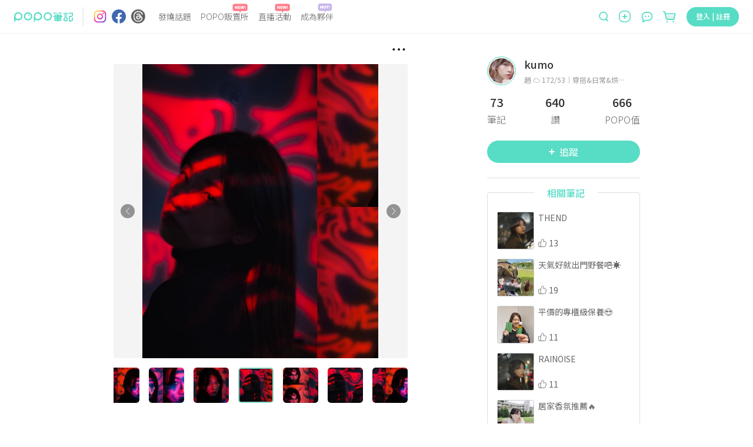

--- FILE ---
content_type: text/html; charset=utf-8
request_url: https://www.poponote.com/note/6271e7e1840a27104f5c76be
body_size: 15997
content:
<!DOCTYPE html><html lang="zh-Hant-TW"><head><script async="" src="https://securepubads.g.doubleclick.net/tag/js/gpt.js"></script><script>var googletag = googletag || {};
              googletag.cmd = googletag.cmd || [];</script><script async="" src="https://pagead2.googlesyndication.com/pagead/js/adsbygoogle.js?client=ca-pub-2750767053599436" crossorigin="anonymous"></script><title>MANIACAL ｜ POPO筆記 </title><meta charSet="utf-8"/><meta name="viewport" content="width=device-width, initial-scale=1.0, maximum-scale=5.0, user-scalable=0, viewport-fit=cover"/><meta name="msapplication-TileColor" content="#ffffff"/><meta name="theme-color" content="#ffffff"/><meta name="keywords" content="日常的,hot,instagood,light,love,me,ootd,ootdshare,photooftheday,picoftheday,pinkhair,spring,写真好きな人と繋がりたい,外拍,外拍模特兒,外拍麻豆,女の子,女子大生,女子大生の日常,寫真好きな人と繋がりたい,投影,掛耳染,穿搭,耳圈染,被写体,高身長,高身長コーデ,人,iridescent,emo,emogirl,POPO筆記,波波,POPO,筆記,POPONOTE,POPO原創"/><meta name="description" content="𝑀𝑎𝑛𝑖𝑎𝑐𝑎𝑙 (𝑎.) ⠀ 𝑎 𝑚𝑎𝑛𝑖𝑎𝑐𝑎𝑙 𝑐𝑟𝑦 𝑜𝑟 𝑙𝑎𝑢𝑔ℎ 𝑖𝑠 𝑙𝑜𝑢𝑑 𝑎𝑛𝑑 𝑤𝑖𝑙𝑑. ⠀  - 日常的 - hot,instagood,light,love,me,ootd,ootdshare,photooftheday,picoftheday,pinkhair,spring,写真好きな人と繋がりたい,外拍,外拍模特兒,外拍麻豆,女の子,女子大生,女子大生の日常,寫真好きな人と繋がりたい,投影,掛耳染,穿搭,耳圈染,被写体,高身長,高身長コーデ,人,iridescent,emo,emogirl"/><meta name="facebook-domain-verification" content="ltcrndos7oxckog33mnafyzur65hl7"/><meta name="robots" content="max-image-preview:large"/><meta property="og:title" content="MANIACAL ｜ POPO筆記 "/><meta property="og:type" content="article"/><meta property="og:description" content="𝑀𝑎𝑛𝑖𝑎𝑐𝑎𝑙 (𝑎.) ⠀ 𝑎 𝑚𝑎𝑛𝑖𝑎𝑐𝑎𝑙 𝑐𝑟𝑦 𝑜𝑟 𝑙𝑎𝑢𝑔ℎ 𝑖𝑠 𝑙𝑜𝑢𝑑 𝑎𝑛𝑑 𝑤𝑖𝑙𝑑. ⠀  - 日常的 - hot,instagood,light,love,me,ootd,ootdshare,photooftheday,picoftheday,pinkhair,spring,写真好きな人と繋がりたい,外拍,外拍模特兒,外拍麻豆,女の子,女子大生,女子大生の日常,寫真好きな人と繋がりたい,投影,掛耳染,穿搭,耳圈染,被写体,高身長,高身長コーデ,人,iridescent,emo,emogirl"/><meta property="og:image" content="https://imgproxy.poponote.app/1/auto/252/0/sm/0/aHR0cHM6Ly9hc3NldHMucG9wb25vdGUuYXBwL25vdGUvNjI3MWU3ZTE4NDBhMjcxMDRmNWM3NmJlL21lZGlhLzYyNzFlN2UxODQwYTI3NWQ1MDVjNzZiZg=="/><meta property="og:url" content="https://www.poponote.com/note/6271e7e1840a27104f5c76be"/><meta property="og:locale:alternate" content="zh_TW"/><meta property="og:locale:alternate" content="zh_CN"/><meta property="fb:app_id" content="1787229064893053"/><meta property="og:image:alt" content="MANIACAL ｜ POPO筆記 "/><meta property="og:@context" content="http://schema.org"/><meta property="og:@type" content="article"/><meta property="og:name" content="MANIACAL ｜ POPO筆記 "/><meta property="og:keywords" content="日常的,hot,instagood,light,love,me,ootd,ootdshare,photooftheday,picoftheday,pinkhair,spring,写真好きな人と繋がりたい,外拍,外拍模特兒,外拍麻豆,女の子,女子大生,女子大生の日常,寫真好きな人と繋がりたい,投影,掛耳染,穿搭,耳圈染,被写体,高身長,高身長コーデ,人,iridescent,emo,emogirl,POPO筆記,波波,POPO,筆記,POPONOTE,POPO原創"/><meta property="og:text" content="𝑀𝑎𝑛𝑖𝑎𝑐𝑎𝑙 (𝑎.) ⠀ 𝑎 𝑚𝑎𝑛𝑖𝑎𝑐𝑎𝑙 𝑐𝑟𝑦 𝑜𝑟 𝑙𝑎𝑢𝑔ℎ 𝑖𝑠 𝑙𝑜𝑢𝑑 𝑎𝑛𝑑 𝑤𝑖𝑙𝑑. ⠀  - 日常的 - hot,instagood,light,love,me,ootd,ootdshare,photooftheday,picoftheday,pinkhair,spring,写真好きな人と繋がりたい,外拍,外拍模特兒,外拍麻豆,女の子,女子大生,女子大生の日常,寫真好きな人と繋がりたい,投影,掛耳染,穿搭,耳圈染,被写体,高身長,高身長コーデ,人,iridescent,emo,emogirl"/><meta property="dable:item_id" content="6271e7e1840a27104f5c76be"/><meta property="dable:author" content="kumo"/><meta property="article:published_time" content="2022-05-04T10:41:37+08:00"/><meta property="og:image:width" content="252"/><meta property="og:image:height" content="315"/><link rel="preload" as="image" href="https://imgproxy.poponote.app/1/auto/850/0/sm/0/aHR0cHM6Ly9hc3NldHMucG9wb25vdGUuYXBwL25vdGUvNjI3MWU3ZTE4NDBhMjcxMDRmNWM3NmJlL21lZGlhLzYyNzFlN2UxODQwYTI3NWQ1MDVjNzZiZg=="/><link rel="shortcut icon" type="image/x-icon" href="/favicon.ico"/><link rel="mask-icon" href="/static/images/manifest/favicon.svg"/><link rel="manifest" href="/manifest.json" crossorigin="anonymous"/><link rel="apple-touch-icon" href="/static/images/manifest/favicon-144-144.png"/><link rel="canonical" href="https://www.poponote.com/note/6271e7e1840a27104f5c76be"/><script type="application/ld+json">{"@context":"https://schema.org","@type":"Organization","name":"POPO筆記","url":"https://www.poponote.com","logo":"https://www.poponote.com/static/images/manifest/favicon-192-192.png","description":"POPO筆記提供女生時下最新美妝保養開箱、時尚流行、明星穿搭、精品包款、運動瘦身、美食旅行、追劇線上看及韓國、日本、歐美新鮮事，即時接收POPO電商直播最新優惠、快速到貨服務讓購物更便利，還有不定期贈獎、優惠折扣活動","sameAs":["https://www.instagram.com/poponote_tw/","https://www.facebook.com/popo.note/","https://www.threads.com/@poponote_tw"]}</script><script type="application/ld+json">{"@context":"https://schema.org","@type":"SocialMediaPosting","headline":"MANIACAL ｜ POPO筆記 ","image":["https://assets.poponote.app/note/6271e7e1840a27104f5c76be/media/6271e7e1840a275d505c76bf","https://assets.poponote.app/note/6271e7e1840a27104f5c76be/media/6271e7e1840a2734015c76c0","https://assets.poponote.app/note/6271e7e1840a27104f5c76be/media/6271e7e1840a273e825c76c1","https://assets.poponote.app/note/6271e7e1840a27104f5c76be/media/6271e7e1840a278dfb5c76c2","https://assets.poponote.app/note/6271e7e1840a27104f5c76be/media/6271e7e1840a2764455c76c3","https://assets.poponote.app/note/6271e7e1840a27104f5c76be/media/6271e7e1840a27c2f75c76c4"],"description":"𝑀𝑎𝑛𝑖𝑎𝑐𝑎𝑙 (𝑎.) ⠀ 𝑎 𝑚𝑎𝑛𝑖𝑎𝑐𝑎𝑙 𝑐𝑟𝑦 𝑜𝑟 𝑙𝑎𝑢𝑔ℎ 𝑖𝑠 𝑙𝑜𝑢𝑑 𝑎𝑛𝑑 𝑤𝑖𝑙𝑑. ⠀  - 日常的 - hot,instagood,light,love,me,ootd,ootdshare,photooftheday,picoftheday,pinkhair,spring,写真好きな人と繋がりたい,外拍,外拍模特兒,外拍麻豆,女の子,女子大生,女子大生の日常,寫真好きな人と繋がりたい,投影,掛耳染,穿搭,耳圈染,被写体,高身長,高身長コーデ,人,iridescent,emo,emogirl","datePublished":"2022-05-04T10:41:37+08:00","dateModified":"2022-10-11T15:46:47+08:00","author":[{"@type":"Person","name":"kumo","url":"https://www.poponote.com/user/20DlE7AB7R"}],"articleBody":"𝑀𝑎𝑛𝑖𝑎𝑐𝑎𝑙 (𝑎.)⠀𝑎 𝑚𝑎𝑛𝑖𝑎𝑐𝑎𝑙 𝑐𝑟𝑦 𝑜𝑟 𝑙𝑎𝑢𝑔ℎ 𝑖𝑠 𝑙𝑜𝑢𝑑 𝑎𝑛𝑑 𝑤𝑖𝑙𝑑.⠀📷✨ @eppendorf69 ⠀-#ootd #穿搭 #女子大生 #女の子 #高身長コーデ #高身長 #人像 #被写体 #pinkhair #耳圈染 #掛耳染 #hot #love #instagood #photooftheday #picoftheday #me#spring #外拍 #外拍麻豆 #外拍模特兒 #寫真好きな人と繋がりたい #ootdshare #女子大生の日常 #写真好きな人と繋がりたい #投影 #iridescent #light #emo #emogirl","url":"https://www.poponote.com/note/6271e7e1840a27104f5c76be"}</script><meta name="next-head-count" content="39"/><meta name="facebook-domain-verification" content="lnmzjbj9bd8z284kx13dbggmjbze93"/><link rel="preconnect" href="https://fonts.googleapis.com"/><link rel="preconnect" href="https://fonts.gstatic.com" crossorigin=""/><link rel="stylesheet" importance="high" data-href="https://fonts.googleapis.com/css2?family=Noto+Sans+TC:wght@300;400;500;700;900&amp;display=swap"/><link rel="preload" href="/_next/static/css/aa94488fb30f8d6e.css" as="style"/><link rel="stylesheet" href="/_next/static/css/aa94488fb30f8d6e.css" data-n-g=""/><link rel="preload" href="/_next/static/css/07fb4910bba9a2ca.css" as="style"/><link rel="stylesheet" href="/_next/static/css/07fb4910bba9a2ca.css"/><noscript data-n-css=""></noscript><script defer="" nomodule="" src="/_next/static/chunks/polyfills-c67a75d1b6f99dc8.js"></script><script src="/static/scripts/modernizr.min.js" defer="" data-nscript="beforeInteractive"></script><script defer="" src="/_next/static/chunks/6896-90012b17a690bdab.js"></script><script defer="" src="/_next/static/chunks/3920-58558f7416b653cf.js"></script><script defer="" src="/_next/static/chunks/7536-ed7a5cb4314f1cf3.js"></script><script defer="" src="/_next/static/chunks/1559-5dea0896885ea056.js"></script><script defer="" src="/_next/static/chunks/7659.8e2f8d0bbd47602d.js"></script><script defer="" src="/_next/static/chunks/1607-c44e550d3480aa9d.js"></script><script defer="" src="/_next/static/chunks/6751-bafed7320717c0d3.js"></script><script defer="" src="/_next/static/chunks/7134-3d4830c16fdb1587.js"></script><script defer="" src="/_next/static/chunks/3251-26da490efc63a194.js"></script><script defer="" src="/_next/static/chunks/2598-2a90c1ad9a9c447f.js"></script><script defer="" src="/_next/static/chunks/7618-1a09276d5633c33b.js"></script><script defer="" src="/_next/static/chunks/3678-793ac275ec3739f3.js"></script><script defer="" src="/_next/static/chunks/8576.f17b0865834ac5a0.js"></script><script defer="" src="/_next/static/chunks/219.0068fb553f89138d.js"></script><script defer="" src="/_next/static/chunks/7327.db3a0623daa6f39d.js"></script><script defer="" src="/_next/static/chunks/1664-402522dac0871a46.js"></script><script defer="" src="/_next/static/chunks/6134.401034b1dfd1089c.js"></script><script defer="" src="/_next/static/chunks/7614.3b714ac51cf0fc06.js"></script><script defer="" src="/_next/static/chunks/3119.22e15ef7c50f55aa.js"></script><script defer="" src="/_next/static/chunks/5562.a31cb66bf75f112a.js"></script><script defer="" src="/_next/static/chunks/8525.5817d1fdbd4e2326.js"></script><script defer="" src="/_next/static/chunks/8046.d7d862fd64269800.js"></script><script defer="" src="/_next/static/chunks/1586-ba4885f30cd5e2be.js"></script><script defer="" src="/_next/static/chunks/5862-42b573504b9ff6bf.js"></script><script defer="" src="/_next/static/chunks/6569.c5fe1f484b655b37.js"></script><script defer="" src="/_next/static/chunks/5357.7a69caa0cbc5f638.js"></script><script defer="" src="/_next/static/chunks/694.4eadedab22d276aa.js"></script><script defer="" src="/_next/static/chunks/457.d960cd74bd7a3d47.js"></script><script defer="" src="/_next/static/chunks/4140-fe5ecf8156f51b18.js"></script><script defer="" src="/_next/static/chunks/5659.af15a695fe6df32e.js"></script><script defer="" src="/_next/static/chunks/5909.bcc4817ca0a6371e.js"></script><script defer="" src="/_next/static/chunks/6523.0929eb06a2898a8a.js"></script><script defer="" src="/_next/static/chunks/4770.1472f2af83a225c8.js"></script><script src="/_next/static/chunks/webpack-202a31e62e9c2274.js" defer=""></script><script src="/_next/static/chunks/framework-f44ba79936f400b5.js" defer=""></script><script src="/_next/static/chunks/main-26654fbdd1144f9f.js" defer=""></script><script src="/_next/static/chunks/pages/_app-633a6fabc0b8e62f.js" defer=""></script><script src="/_next/static/chunks/8652-bf3be74a494843bc.js" defer=""></script><script src="/_next/static/chunks/4222-1a70a5f8bb540f9b.js" defer=""></script><script src="/_next/static/chunks/7882-b70564111404aaa2.js" defer=""></script><script src="/_next/static/chunks/pages/note/%5BnoteId%5D-2534d175ddbb8ce3.js" defer=""></script><script src="/_next/static/NkPhRdpVvNy6_gBRa-ICs/_buildManifest.js" defer=""></script><script src="/_next/static/NkPhRdpVvNy6_gBRa-ICs/_ssgManifest.js" defer=""></script><style data-styled="" data-styled-version="5.3.11">.kThZAL{width:1px;height:1px;position:absolute;top:0;left:0;display:-webkit-box;display:-webkit-flex;display:-ms-flexbox;display:flex;}/*!sc*/
.eGLzkv{background-color:#fff;-webkit-flex-direction:column;-ms-flex-direction:column;flex-direction:column;z-index:1100;display:-webkit-box;display:-webkit-flex;display:-ms-flexbox;display:flex;position:relative;}/*!sc*/
.jLsjDm{display:-webkit-box;display:-webkit-flex;display:-ms-flexbox;display:flex;position:relative;}/*!sc*/
@media screen and (min-width:0){.jLsjDm{padding-left:8px;padding-right:8px;}}/*!sc*/
@media screen and (min-width:481px){.jLsjDm{padding-left:16px;padding-right:16px;}}/*!sc*/
@media screen and (min-width:769px){.jLsjDm{padding-left:24px;padding-right:24px;}}/*!sc*/
@media screen and (min-width:1281px){.jLsjDm{margin-left:auto;margin-right:auto;}}/*!sc*/
.dBJrcm{-webkit-align-items:center;-webkit-box-align:center;-ms-flex-align:center;align-items:center;display:-webkit-box;display:-webkit-flex;display:-ms-flexbox;display:flex;position:relative;width:auto;}/*!sc*/
@media screen and (min-width:0){.dBJrcm{margin-right:auto;}}/*!sc*/
@media screen and (min-width:769px){.dBJrcm{margin-right:0px;}}/*!sc*/
.ciJvTt{border-radius:4px;width:100px;height:100%;display:-webkit-box;display:-webkit-flex;display:-ms-flexbox;display:flex;position:relative;}/*!sc*/
.eZohAB{margin-left:16px;margin-right:16px;width:1px;height:32px;border:1px solid;border-color:#EDEDED;display:-webkit-box;display:-webkit-flex;display:-ms-flexbox;display:flex;position:relative;}/*!sc*/
.bPTpaU{-webkit-flex-direction:row;-ms-flex-direction:row;flex-direction:row;margin-right:auto;display:-webkit-box;display:-webkit-flex;display:-ms-flexbox;display:flex;position:relative;}/*!sc*/
.dlOXLA{width:24px;height:24px;display:-webkit-box;display:-webkit-flex;display:-ms-flexbox;display:flex;position:relative;}/*!sc*/
.fNCtfJ{margin-left:8px;width:24px;height:24px;display:-webkit-box;display:-webkit-flex;display:-ms-flexbox;display:flex;position:relative;}/*!sc*/
.pVaYo{margin-left:9px;width:24px;height:24px;display:-webkit-box;display:-webkit-flex;display:-ms-flexbox;display:flex;position:relative;}/*!sc*/
.idjEwX{-webkit-flex:1;-ms-flex:1;flex:1;position:relative;}/*!sc*/
@media screen and (min-width:0){.idjEwX{display:none;margin-left:14px;margin-right:0px;}}/*!sc*/
@media screen and (min-width:769px){.idjEwX{display:-webkit-box;display:-webkit-flex;display:-ms-flexbox;display:flex;}}/*!sc*/
@media screen and (min-width:1281px){.idjEwX{margin-left:64px;margin-right:64px;}}/*!sc*/
.hswyMG{position:relative;text-align:-webkit-center;}/*!sc*/
@media screen and (min-width:0){.hswyMG{margin-left:8px;margin-right:8px;}}/*!sc*/
@media screen and (min-width:1281px){.hswyMG{margin-left:16px;margin-right:16px;}}/*!sc*/
.iRymFe{border-bottom:none;border-color:#57dcc5;color:#646464;font-family:Noto Sans TC;text-align:-webkit-center;width:-webkit-fit-content;width:-moz-fit-content;width:fit-content;}/*!sc*/
@media screen and (min-width:769px){.iRymFe{font-family:Noto Sans TC;font-weight:300;line-height:1.5;font-size:14px;}}/*!sc*/
@media screen and (min-width:1281px){.iRymFe{font-family:Noto Sans TC;font-weight:300;line-height:1.5;font-size:16px;}}/*!sc*/
.drCtUn{height:16px;width:26px;position:absolute;top:-12px;right:2px;}/*!sc*/
.bprHYx{background-color:transparent;color:#999999;cursor:pointer;height:auto;line-height:1.4;padding:0px;position:relative;text-align:-webkit-center;width:auto;}/*!sc*/
@media screen and (min-width:0){.bprHYx{margin-left:8px;margin-right:8px;font-family:Noto Sans TC;line-height:1.5;font-size:12px;border-radius:30px;}}/*!sc*/
@media screen and (min-width:481px){.bprHYx{font-family:Noto Sans TC;line-height:1.5;font-size:16px;}}/*!sc*/
@media screen and (min-width:769px){.bprHYx{border-radius:40px;}}/*!sc*/
@media screen and (min-width:1281px){.bprHYx{margin-left:16px;margin-right:16px;}}/*!sc*/
.keUIbI{height:16px;width:25px;position:absolute;top:-12px;right:2px;}/*!sc*/
.iCUimJ{-webkit-align-items:center;-webkit-box-align:center;-ms-flex-align:center;align-items:center;width:auto;display:-webkit-box;display:-webkit-flex;display:-ms-flexbox;display:flex;position:relative;}/*!sc*/
.veUkH{-webkit-align-items:center;-webkit-box-align:center;-ms-flex-align:center;align-items:center;height:34px;position:relative;}/*!sc*/
@media screen and (min-width:0){.veUkH{display:none;}}/*!sc*/
@media screen and (min-width:1281px){.veUkH{display:-webkit-box;display:-webkit-flex;display:-ms-flexbox;display:flex;}}/*!sc*/
.frrYyB{width:190px;height:32px;-webkit-align-items:center;-webkit-box-align:center;-ms-flex-align:center;align-items:center;display:-webkit-box;display:-webkit-flex;display:-ms-flexbox;display:flex;position:relative;}/*!sc*/
.dNRtUm{display:-webkit-box;display:-webkit-flex;display:-ms-flexbox;display:flex;-webkit-flex:1;-ms-flex:1;flex:1;position:relative;}/*!sc*/
@media screen and (min-width:0){.dNRtUm{margin-right:16px;padding:0 16px;background-color:#fff;border-bottom:none;border-radius:50px;}}/*!sc*/
@media screen and (min-width:481px){.dNRtUm{margin-right:8px;padding:0 30px 0 22px;}}/*!sc*/
@media screen and (min-width:769px){.dNRtUm{margin-right:0;padding:0;background-color:transparent;border-bottom:1px solid;border-color:#dedede;border-radius:0;}}/*!sc*/
.gaTvJo{background-color:transparent;border-radius:0px;color:#57dcc5;cursor:pointer;height:32px;line-height:1.4;padding:0px;width:13px;}/*!sc*/
@media screen and (min-width:0){.gaTvJo{margin-right:5px;font-family:Noto Sans TC;line-height:1.5;font-size:12px;}}/*!sc*/
@media screen and (min-width:481px){.gaTvJo{margin-right:8px;font-family:Noto Sans TC;line-height:1.5;font-size:16px;}}/*!sc*/
.dWfPMM{height:13px;width:13px;}/*!sc*/
.krwXiQ{height:19px;width:100%;display:-webkit-box;display:-webkit-flex;display:-ms-flexbox;display:flex;position:relative;}/*!sc*/
.itfyFl{background-color:transparent;border-radius:0px;color:#57dcc5;cursor:pointer;line-height:1.4;padding:0px;width:20px;}/*!sc*/
@media screen and (min-width:0){.itfyFl{display:-webkit-box;display:-webkit-flex;display:-ms-flexbox;display:flex;font-family:Noto Sans TC;line-height:1.5;font-size:12px;}}/*!sc*/
@media screen and (min-width:481px){.itfyFl{font-family:Noto Sans TC;line-height:1.5;font-size:16px;}}/*!sc*/
@media screen and (min-width:1281px){.itfyFl{display:none;height:32px;}}/*!sc*/
.jCAECu{height:20px;width:20px;min-width:20px;}/*!sc*/
.kXZWTJ{-webkit-align-items:center;-webkit-box-align:center;-ms-flex-align:center;align-items:center;margin-left:16px;margin-top:2px;position:relative;width:auto;}/*!sc*/
@media screen and (min-width:0){.kXZWTJ{display:-webkit-box;display:-webkit-flex;display:-ms-flexbox;display:flex;}}/*!sc*/
@media screen and (min-width:769px){.kXZWTJ{display:none;}}/*!sc*/
.hnWiDf{height:16px;width:25px;position:absolute;top:-16px;}/*!sc*/
.gqscrA{height:20px;width:20px;}/*!sc*/
.eNCnLd{-webkit-align-items:center;-webkit-box-align:center;-ms-flex-align:center;align-items:center;margin-left:14px;margin-top:2px;position:relative;width:auto;}/*!sc*/
@media screen and (min-width:0){.eNCnLd{display:none;}}/*!sc*/
@media screen and (min-width:1281px){.eNCnLd{display:-webkit-box;display:-webkit-flex;display:-ms-flexbox;display:flex;}}/*!sc*/
.hDnNIw{height:27px;width:27px;}/*!sc*/
.gaelja{-webkit-align-items:center;-webkit-box-align:center;-ms-flex-align:center;align-items:center;margin-left:16px;position:relative;width:auto;}/*!sc*/
@media screen and (min-width:0){.gaelja{display:none;}}/*!sc*/
@media screen and (min-width:769px){.gaelja{display:-webkit-box;display:-webkit-flex;display:-ms-flexbox;display:flex;}}/*!sc*/
.hCSiFi{-webkit-align-items:center;-webkit-box-align:center;-ms-flex-align:center;align-items:center;background-color:transparent;border-radius:0px;color:#57dcc5;cursor:pointer;display:-webkit-box;display:-webkit-flex;display:-ms-flexbox;display:flex;height:auto;line-height:1.4;padding:0px;width:auto;}/*!sc*/
@media screen and (min-width:0){.hCSiFi{font-family:Noto Sans TC;line-height:1.5;font-size:12px;}}/*!sc*/
@media screen and (min-width:481px){.hCSiFi{font-family:Noto Sans TC;line-height:1.5;font-size:16px;}}/*!sc*/
.heLoyf{width:20;height:18;}/*!sc*/
.gDnjjR{width:25;height:24;}/*!sc*/
.ceLNqa{min-height:calc(100vh - 56px);min-width:320px;overflow-x:hidden;}/*!sc*/
@media screen and (min-width:0){.ceLNqa{padding-top:56px;}}/*!sc*/
@media screen and (min-width:769px){.ceLNqa{padding-top:56px;}}/*!sc*/
.kllAXB{margin-left:auto;margin-right:auto;-webkit-box-pack:center;-webkit-justify-content:center;-ms-flex-pack:center;justify-content:center;max-width:1280px;height:100%;-webkit-flex-direction:row;-ms-flex-direction:row;flex-direction:row;display:-webkit-box;display:-webkit-flex;display:-ms-flexbox;display:flex;position:relative;}/*!sc*/
.gScLzm{-webkit-align-items:center;-webkit-box-align:center;-ms-flex-align:center;align-items:center;display:-webkit-box;display:-webkit-flex;display:-ms-flexbox;display:flex;padding-bottom:5px;padding-top:8px;position:relative;}/*!sc*/
@media screen and (min-width:0){.gScLzm{min-height:41px;}}/*!sc*/
@media screen and (min-width:481px){.gScLzm{min-height:53px;}}/*!sc*/
@media screen and (min-width:1281px){.gScLzm{-webkit-flex-direction:row-reverse;-ms-flex-direction:row-reverse;flex-direction:row-reverse;}}/*!sc*/
.kvPnTd{display:-webkit-box;display:-webkit-flex;display:-ms-flexbox;display:flex;position:relative;}/*!sc*/
.hOiHhS{-webkit-flex:1;-ms-flex:1;flex:1;-webkit-align-items:center;-webkit-box-align:center;-ms-flex-align:center;align-items:center;padding-right:10px;display:-webkit-box;display:-webkit-flex;display:-ms-flexbox;display:flex;position:relative;}/*!sc*/
.LVlbd{background-color:#F5F5F5;border-radius:50%;display:-webkit-box;display:-webkit-flex;display:-ms-flexbox;display:flex;margin-right:8px;position:relative;}/*!sc*/
@media screen and (min-width:0){.LVlbd{width:24px;height:24px;}}/*!sc*/
@media screen and (min-width:481px){.LVlbd{width:40px;height:40px;}}/*!sc*/
.kNNUlr{font-family:Noto Sans TC;color:#333333;-webkit-flex:1;-ms-flex:1;flex:1;font-weight:500;line-height:2;font-size:16px;background-color:transparent;}/*!sc*/
.cFgXCT{-webkit-align-items:center;-webkit-box-align:center;-ms-flex-align:center;align-items:center;background-color:#57dcc5;color:#fff;cursor:pointer;display:-webkit-box;display:-webkit-flex;display:-ms-flexbox;display:flex;height:auto;-webkit-box-pack:center;-webkit-justify-content:center;-ms-flex-pack:center;justify-content:center;line-height:1.4;}/*!sc*/
@media screen and (min-width:0){.cFgXCT{width:80px;margin-right:16px;padding:4px 16px;font-family:Noto Sans TC;line-height:1.5;font-size:12px;border-radius:30px;}}/*!sc*/
@media screen and (min-width:481px){.cFgXCT{width:128px;margin-right:8px;padding:8px 32px;font-family:Noto Sans TC;line-height:1.5;font-size:16px;}}/*!sc*/
@media screen and (min-width:769px){.cFgXCT{border-radius:40px;}}/*!sc*/
.cFgXCT:disabled{background-color:#abede2;}/*!sc*/
.cFgXCT:disabled:hover{background-color:#abede2;}/*!sc*/
.cFgXCT:hover{background-color:#69ebd4;}/*!sc*/
@media (hover:none){.cFgXCT:hover{background-color:#57dcc5;}}/*!sc*/
.diINzA{width:6.248;height:100%;margin-right:8px;}/*!sc*/
@media screen and (min-width:0){.iuVOeh{height:28px;width:18px;}}/*!sc*/
@media screen and (min-width:481px){.iuVOeh{height:36px;width:30px;}}/*!sc*/
.iChjTy{margin-left:auto;margin-right:auto;display:-webkit-box;display:-webkit-flex;display:-ms-flexbox;display:flex;position:relative;}/*!sc*/
.gUmQcp{color:#333333;font-family:BlinkMacSystemFont,arial,Noto Sans TC;width:100%;}/*!sc*/
@media screen and (min-width:0){.gUmQcp{padding-top:12px;font-family:Noto Sans TC;font-weight:500;line-height:1.5;font-size:20px;-webkit-letter-spacing:1.2px;-moz-letter-spacing:1.2px;-ms-letter-spacing:1.2px;letter-spacing:1.2px;}}/*!sc*/
@media screen and (min-width:769px){.gUmQcp{padding-top:22px;font-family:Noto Sans TC;font-weight:500;line-height:1.5;font-size:22px;-webkit-letter-spacing:1.8px;-moz-letter-spacing:1.8px;-ms-letter-spacing:1.8px;letter-spacing:1.8px;}}/*!sc*/
.eNkNWC{-webkit-align-items:center;-webkit-box-align:center;-ms-flex-align:center;align-items:center;width:100%;margin-top:8px;margin-bottom:8px;display:-webkit-box;display:-webkit-flex;display:-ms-flexbox;display:flex;position:relative;}/*!sc*/
.YmMvu{color:#333333;font-family:BlinkMacSystemFont,arial,Noto Sans TC;overflow:auto;line-height:1.4;width:100%;margin-bottom:5px;}/*!sc*/
.dyZOro{display:-webkit-box;display:-webkit-flex;display:-ms-flexbox;display:flex;position:relative;}/*!sc*/
@media screen and (min-width:0){.dyZOro{font-family:Noto Sans TC;line-height:1.5;font-size:17px;}}/*!sc*/
@media screen and (min-width:769px){.dyZOro{font-family:Noto Sans TC;line-height:1.5;font-size:18px;}}/*!sc*/
@media screen and (min-width:1281px){.dyZOro{font-family:Noto Sans TC;line-height:1.5;font-size:18px;}}/*!sc*/
.ibdruh{color:#333333;font-family:BlinkMacSystemFont,arial,Noto Sans TC;}/*!sc*/
@media screen and (min-width:0){.ibdruh{font-family:Noto Sans TC;line-height:1.5;font-size:17px;-webkit-letter-spacing:1.2px;-moz-letter-spacing:1.2px;-ms-letter-spacing:1.2px;letter-spacing:1.2px;}}/*!sc*/
@media screen and (min-width:769px){.ibdruh{font-family:Noto Sans TC;line-height:1.5;font-size:18px;-webkit-letter-spacing:0px;-moz-letter-spacing:0px;-ms-letter-spacing:0px;letter-spacing:0px;}}/*!sc*/
@media screen and (min-width:1281px){.ibdruh{font-family:Noto Sans TC;line-height:1.5;font-size:18px;}}/*!sc*/
.jqSGUJ{z-index:1;width:100%;position:absolute;height:0px;bottom:0;margin-bottom:50%;display:-webkit-box;display:-webkit-flex;display:-ms-flexbox;display:flex;}/*!sc*/
.hCnGlb{width:100%;padding-top:16px;display:-webkit-box;display:-webkit-flex;display:-ms-flexbox;display:flex;position:relative;}/*!sc*/
.dMDEbJ{-webkit-align-items:center;-webkit-box-align:center;-ms-flex-align:center;align-items:center;background-color:transparent;border-radius:4px;color:#57dcc5;cursor:pointer;display:-webkit-box;display:-webkit-flex;display:-ms-flexbox;display:flex;-webkit-box-pack:center;-webkit-justify-content:center;-ms-flex-pack:center;justify-content:center;position:relative;width:auto;}/*!sc*/
@media screen and (min-width:0){.dMDEbJ{font-family:Noto Sans TC;line-height:1.5;font-size:14px;margin-right:30px;}}/*!sc*/
@media screen and (min-width:769px){.dMDEbJ{font-family:Noto Sans TC;line-height:1.5;font-size:16px;margin-right:40px;}}/*!sc*/
.cqAuds{height:18px;width:18px;}/*!sc*/
.kMxRYj{color:#333333;font-family:Noto Sans TC;line-height:1;}/*!sc*/
@media screen and (min-width:0){.kMxRYj{font-family:Noto Sans TC;line-height:1.5;font-size:14px;margin-left:4px;}}/*!sc*/
@media screen and (min-width:769px){.kMxRYj{font-family:Noto Sans TC;line-height:1.5;font-size:16px;margin-left:8px;}}/*!sc*/
.eHvmwW{-webkit-align-items:center;-webkit-box-align:center;-ms-flex-align:center;align-items:center;background-color:transparent;border-radius:4px;color:#57dcc5;cursor:pointer;display:-webkit-box;display:-webkit-flex;display:-ms-flexbox;display:flex;-webkit-box-pack:center;-webkit-justify-content:center;-ms-flex-pack:center;justify-content:center;margin-right:20px;position:relative;width:auto;}/*!sc*/
@media screen and (min-width:0){.eHvmwW{font-family:Noto Sans TC;line-height:1.5;font-size:14px;}}/*!sc*/
@media screen and (min-width:769px){.eHvmwW{font-family:Noto Sans TC;line-height:1.5;font-size:16px;}}/*!sc*/
.hUYDYM{color:#999999;font-family:Noto Sans TC;font-size:16px;line-height:1.5;width:100%;}/*!sc*/
@media screen and (min-width:0){.hUYDYM{margin-top:14px;}}/*!sc*/
@media screen and (min-width:769px){.hUYDYM{margin-top:18px;}}/*!sc*/
.wpINR{position:absolute;bottom:50px;display:-webkit-box;display:-webkit-flex;display:-ms-flexbox;display:flex;}/*!sc*/
.eUcWKl{margin-left:135px;margin-top:40px;width:260px;min-width:260px;-webkit-flex-direction:column;-ms-flex-direction:column;flex-direction:column;display:-webkit-box;display:-webkit-flex;display:-ms-flexbox;display:flex;position:relative;}/*!sc*/
.jEprMW{min-height:207px;border-color:#dedede;padding-bottom:24px;-webkit-flex-direction:column;-ms-flex-direction:column;flex-direction:column;display:-webkit-box;display:-webkit-flex;display:-ms-flexbox;display:flex;position:relative;}/*!sc*/
.EmeKd{margin-top:16px;margin-bottom:16px;display:-webkit-box;display:-webkit-flex;display:-ms-flexbox;display:flex;position:relative;}/*!sc*/
data-styled.g1[id="sc-4f8b2f8-0"]{content:"kThZAL,eGLzkv,jLsjDm,dBJrcm,ciJvTt,eZohAB,bPTpaU,dlOXLA,fNCtfJ,pVaYo,idjEwX,hswyMG,iRymFe,drCtUn,bprHYx,keUIbI,iCUimJ,veUkH,frrYyB,dNRtUm,gaTvJo,dWfPMM,krwXiQ,itfyFl,jCAECu,kXZWTJ,hnWiDf,gqscrA,eNCnLd,hDnNIw,gaelja,hCSiFi,heLoyf,gDnjjR,ceLNqa,kllAXB,gScLzm,kvPnTd,hOiHhS,LVlbd,kNNUlr,cFgXCT,diINzA,iuVOeh,iChjTy,gUmQcp,eNkNWC,YmMvu,dyZOro,ibdruh,jqSGUJ,hCnGlb,dMDEbJ,cqAuds,kMxRYj,eHvmwW,hUYDYM,wpINR,eUcWKl,jEprMW,EmeKd,"}/*!sc*/
.ibuFav{white-space:pre-wrap;font-family:BlinkMacSystemFont,arial,Noto Sans TC;}/*!sc*/
data-styled.g10[id="sc-9f02d635-0"]{content:"ibuFav,"}/*!sc*/
.jmbmzV{white-space:nowrap;font-family:Noto Sans TC;}/*!sc*/
.kDNioH{font-family:Noto Sans TC;}/*!sc*/
.coyzLH{font-family:BlinkMacSystemFont,arial,Noto Sans TC;}/*!sc*/
.lcMLBy{white-space:pre-wrap;font-family:BlinkMacSystemFont,arial,Noto Sans TC;}/*!sc*/
data-styled.g11[id="sc-9f02d635-1"]{content:"jmbmzV,kDNioH,coyzLH,lcMLBy,"}/*!sc*/
#nprogress .bar{background-color:#57dcc5;z-index:10000;}/*!sc*/
data-styled.g12[id="sc-global-dlsRCf1"]{content:"sc-global-dlsRCf1,"}/*!sc*/
.fCdiLI{display:none;}/*!sc*/
@media (min-width:1091px){.fCdiLI{display:-webkit-box;display:-webkit-flex;display:-ms-flexbox;display:flex;}}/*!sc*/
data-styled.g18[id="sc-fde500a4-2"]{content:"fCdiLI,"}/*!sc*/
.hcptUC{cursor:pointer;opacity:1;}/*!sc*/
data-styled.g20[id="sc-e671b966-1"]{content:"hcptUC,"}/*!sc*/
.ijkFFd{height:80px;position:relative;}/*!sc*/
data-styled.g21[id="sc-37586a8b-0"]{content:"ijkFFd,"}/*!sc*/
.gSmOGk{background:#F4F4F4 center / contain no-repeat url(https://imgproxy.poponote.app/1/auto/850/0/sm/0/aHR0cHM6Ly9hc3NldHMucG9wb25vdGUuYXBwL25vdGUvNjI3MWU3ZTE4NDBhMjcxMDRmNWM3NmJlL21lZGlhLzYyNzFlN2UxODQwYTI3NWQ1MDVjNzZiZg==);padding-top:100%;}/*!sc*/
data-styled.g23[id="sc-37586a8b-2"]{content:"gSmOGk,"}/*!sc*/
.fpNvbs{background:#F4F4F4;position:relative;}/*!sc*/
.fpNvbs .noteVideo{width:100%;height:100%;}/*!sc*/
@media (max-width:500px){.fpNvbs .noteVideo{max-height:100%;}}/*!sc*/
.fpNvbs .customArrow{background:#333333;background-position:center;background-repeat:no-repeat;background-size:12px;border-radius:50%;cursor:pointer;display:block;height:24px;opacity:0.5;position:absolute;top:calc(50% - 12px);width:24px;z-index:2;}/*!sc*/
.fpNvbs .customArrow.right{background-image:url('/static/images/icon/arrowRight.svg');right:12px;}/*!sc*/
.fpNvbs .customArrow.left{background-image:url('/static/images/icon/arrowLeft.svg');left:12px;}/*!sc*/
data-styled.g24[id="sc-37586a8b-3"]{content:"fpNvbs,"}/*!sc*/
.XwGws{-webkit-flex-direction:column;-ms-flex-direction:column;flex-direction:column;max-width:0px;overflow:hidden;position:relative;width:100%;}/*!sc*/
data-styled.g25[id="sc-37586a8b-4"]{content:"XwGws,"}/*!sc*/
.cnSeGF{cursor:pointer;margin-left:auto;position:relative;z-index:2;}/*!sc*/
data-styled.g29[id="sc-8513527b-1"]{content:"cnSeGF,"}/*!sc*/
.hOsdK{cursor:pointer;opacity:1;line-height:1.4;}/*!sc*/
data-styled.g32[id="sc-d31ddfd1-0"]{content:"hOsdK,"}/*!sc*/
.gEttfJ{color:#70a2e4;cursor:pointer;display:inline;font-family:BlinkMacSystemFont,arial,Noto Sans TC;font-weight:400;line-height:1.7;word-wrap:break-word;}/*!sc*/
data-styled.g45[id="sc-a540ebe1-0"]{content:"gEttfJ,"}/*!sc*/
.kRAanX{display:inherit;overflow:auto;position:relative;word-wrap:break-word;}/*!sc*/
.kRAanX .normal-text{line-height:1.7;}/*!sc*/
.kRAanX .heading-h2{font-size:22px;font-style:normal;font-weight:600;line-height:140%;-webkit-letter-spacing:1.2px;-moz-letter-spacing:1.2px;-ms-letter-spacing:1.2px;letter-spacing:1.2px;margin-bottom:8px;}/*!sc*/
@media (min-width:769px){.kRAanX .heading-h2{font-size:28px;font-style:normal;font-weight:600;line-height:140%;-webkit-letter-spacing:1.4px;-moz-letter-spacing:1.4px;-ms-letter-spacing:1.4px;letter-spacing:1.4px;}}/*!sc*/
.kRAanX .heading-h3{font-size:19px;font-style:normal;font-weight:600;line-height:140%;-webkit-letter-spacing:1.2px;-moz-letter-spacing:1.2px;-ms-letter-spacing:1.2px;letter-spacing:1.2px;margin-bottom:8px;}/*!sc*/
@media (min-width:769px){.kRAanX .heading-h3{font-size:24px;font-style:normal;font-weight:600;line-height:140%;-webkit-letter-spacing:1.2px;-moz-letter-spacing:1.2px;-ms-letter-spacing:1.2px;letter-spacing:1.2px;}}/*!sc*/
.kRAanX .bold{font-weight:600;}/*!sc*/
.kRAanX .popo-list-slug,.kRAanX .popo-hashtag,.kRAanX .popo-cashtag{color:#3e6291;font-size:17px;-webkit-letter-spacing:1.2px;-moz-letter-spacing:1.2px;-ms-letter-spacing:1.2px;letter-spacing:1.2px;line-height:1.7;padding-right:2px;}/*!sc*/
@media (min-width:769px){.kRAanX .popo-list-slug,.kRAanX .popo-hashtag,.kRAanX .popo-cashtag{-webkit-letter-spacing:0;-moz-letter-spacing:0;-ms-letter-spacing:0;letter-spacing:0;line-height:1.7;font-size:18px;}}/*!sc*/
@media (min-width:1281px){.kRAanX .popo-list-slug,.kRAanX .popo-hashtag,.kRAanX .popo-cashtag{font-size:18px;}}/*!sc*/
.kRAanX .popo-username{color:#333333;cursor:initial;font-size:17px;line-height:1.7;padding-right:2px;-webkit-letter-spacing:1.2px;-moz-letter-spacing:1.2px;-ms-letter-spacing:1.2px;letter-spacing:1.2px;}/*!sc*/
@media (min-width:769px){.kRAanX .popo-username{-webkit-letter-spacing:0;-moz-letter-spacing:0;-ms-letter-spacing:0;letter-spacing:0;line-height:1.7;font-size:18px;}}/*!sc*/
@media (min-width:1281px){.kRAanX .popo-username{font-size:18px;}}/*!sc*/
.kRAanX a,.kRAanX a span{line-height:1.7;color:#70a2e4;font-size:17px;}/*!sc*/
@media (min-width:769px){.kRAanX a,.kRAanX a span{font-size:18px;}}/*!sc*/
@media (min-width:1281px){.kRAanX a,.kRAanX a span{font-size:18px;}}/*!sc*/
.kRAanX .rich-content-pic{height:auto;object-fit:contain;width:100%;}/*!sc*/
.kRAanX .instagram-media{width:100% !important;}/*!sc*/
@media (min-width:769px){.kRAanX .instagram-media{width:500px !important;}}/*!sc*/
.kRAanX .youtube-iframe > iframe{height:calc(414 / 736 * 100vw) !important;}/*!sc*/
@media (min-width:769px){.kRAanX .youtube-iframe > iframe{height:414px !important;}}/*!sc*/
.kRAanX .caption-text{line-height:1.7;word-break:break-all;}/*!sc*/
data-styled.g46[id="sc-e353b70c-0"]{content:"kRAanX,"}/*!sc*/
.jpteaH{overflow:hidden;object-fit:cover;}/*!sc*/
data-styled.g48[id="sc-8251a79a-0"]{content:"jpteaH,"}/*!sc*/
.cFiAmM path{fill:#fff;}/*!sc*/
data-styled.g51[id="sc-40d329a8-0"]{content:"cFiAmM,"}/*!sc*/
.cKMjAv{white-space:nowrap;}/*!sc*/
.cKMjAv svg{height:7px;width:7px;}/*!sc*/
@media (min-width:481px){.cKMjAv svg{height:10px;width:10px;}}/*!sc*/
.cKMjAv:hover path{fill:#fff;}/*!sc*/
data-styled.g52[id="sc-2f845f91-0"]{content:"cKMjAv,"}/*!sc*/
.etiYja{display:-webkit-box;display:-webkit-flex;display:-ms-flexbox;display:flex;-webkit-box-pack:end;-webkit-justify-content:end;-ms-flex-pack:end;justify-content:end;width:100%;}/*!sc*/
@media (min-width:1091px){.etiYja{display:none;}}/*!sc*/
data-styled.g54[id="sc-b9159440-1"]{content:"etiYja,"}/*!sc*/
.kggsFR{max-width:500px;min-width:320px;width:100%;}/*!sc*/
.kggsFR .note_content{margin:0 auto;-webkit-box-pack:center;-webkit-justify-content:center;-ms-flex-pack:center;justify-content:center;-webkit-align-items:center;-webkit-box-align:center;-ms-flex-align:center;align-items:center;display:-webkit-box;display:-webkit-flex;display:-ms-flexbox;display:flex;-webkit-flex-wrap:nowrap;-ms-flex-wrap:nowrap;flex-wrap:nowrap;-webkit-flex-direction:column;-ms-flex-direction:column;flex-direction:column;position:relative;width:100%;}/*!sc*/
.kggsFR .note_content .note_topic{display:-webkit-box;display:-webkit-flex;display:-ms-flexbox;display:flex;padding:15px 0;width:100%;}/*!sc*/
@media (max-width:769px){.kggsFR{padding:0 8px;}}/*!sc*/
.kggsFR .note-title{font-weight:700;word-break:break-all;}/*!sc*/
.kggsFR .time-text time{color:#999999;font-family:Noto Sans TC;font-size:16px;}/*!sc*/
data-styled.g62[id="sc-a8b88027-0"]{content:"kggsFR,"}/*!sc*/
.iPJcBY{-webkit-flex-wrap:wrap;-ms-flex-wrap:wrap;flex-wrap:wrap;gap:8px;-webkit-box-pack:start;-webkit-justify-content:flex-start;-ms-flex-pack:start;justify-content:flex-start;padding:8px 0;width:100%;}/*!sc*/
@media (min-width:769px){.iPJcBY{padding:16px 0 0 0;}}/*!sc*/
data-styled.g65[id="sc-a8b88027-3"]{content:"iPJcBY,"}/*!sc*/
html,body,div,span,applet,object,iframe,h1,h2,h3,h4,h5,h6,p,blockquote,pre,a,abbr,acronym,address,big,cite,code,del,dfn,em,img,ins,kbd,q,s,samp,small,strike,strong,sub,sup,tt,var,b,u,i,center,button,dl,dt,dd,ol,ul,li,fieldset,form,label,legend,table,caption,tbody,tfoot,thead,tr,th,td,article,aside,canvas,details,embed,figure,figcaption,footer,header,hgroup,main,menu,nav,output,ruby,section,summary,time,mark,audio,video,input,textarea{border:0;font:inherit;font-family:PingFang TC,-apple-system,BlinkMacSystemFont,“Noto sans”,Roboto, “Helvetica Neue”,Helvetica,“Segoe UI”,Arial,"Microsoft JhengHei", “Microsoft YaHei”,STHeiti,SimSun,STSong,sans-serif, "Apple Color Emoji","Segoe UI Emoji","Segoe UI Symbol", "Noto Color Emoji";font-size:12px;font-weight:normal;font-display:swap;list-style:none;margin:0;padding:0;vertical-align:baseline;}/*!sc*/
article,aside,details,figcaption,figure,footer,header,hgroup,main,menu,nav,section{display:block;}/*!sc*/
*[hidden]{display:none;}/*!sc*/
body{line-height:1;height:100%;overflow-x:hidden;}/*!sc*/
ol,ul{list-style:none;}/*!sc*/
blockquote,q{quotes:none;}/*!sc*/
blockquote:before,blockquote:after,q:before,q:after{content:none;content:'';}/*!sc*/
table{border-collapse:collapse;border-spacing:0;}/*!sc*/
button,input[type="button"],input[type="submit"]{cursor:pointer;}/*!sc*/
body,button,input,textarea{border:none;}/*!sc*/
input{-webkit-appearance:none;outline:0 none;}/*!sc*/
img,input{border:none;}/*!sc*/
img{max-width:100%;}/*!sc*/
ul,ol{list-style:none;}/*!sc*/
i{font-style:normal;}/*!sc*/
button,input[type="button"],input[type="submit"]{cursor:pointer;}/*!sc*/
a{color:currentColor;cursor:pointer;-webkit-text-decoration:none;text-decoration:none;}/*!sc*/
div:focus,a:focus,button:focus,input:focus,*:focus{outline:0;}/*!sc*/
input::-webkit-outer-spin-button,input::-webkit-inner-spin-button{-webkit-appearance:none;margin:0;}/*!sc*/
input[type=number]{-moz-appearance:textfield;}/*!sc*/
input:-webkit-autofill,input:-webkit-autofill:hover,input:-webkit-autofill:focus,input:-webkit-autofill:active{-webkit-transition:"color 9999s ease-out, background-color 9999s ease-out";-webkit-transition-delay:9999s;}/*!sc*/
::-ms-clear,::-ms-reveal{display:none;}/*!sc*/
article,aside,details,figcaption,figure,footer,hgroup,main,menu,nav,section,summary{display:block;}/*!sc*/
audio,canvas,progress,video{display:inline-block;}/*!sc*/
table{border-collapse:collapse;border-spacing:0;}/*!sc*/
::-webkit-scrollbar{width:6px;height:6px;background-color:#f5f5f5;}/*!sc*/
::-webkit-scrollbar-thumb{background:#999999;border-radius:2.5px;}/*!sc*/
::-webkit-scrollbar :horizontal{height:7px;width:7px;}/*!sc*/
*,*::before,*::after{box-sizing:border-box;}/*!sc*/
data-styled.g70[id="sc-global-hTfYbz1"]{content:"sc-global-hTfYbz1,"}/*!sc*/
@media screen and (min-width:0){.fUijvd{border-radius:0;}}/*!sc*/
@media screen and (min-width:769px){.fUijvd{border-radius:30px;}}/*!sc*/
data-styled.g71[id="sc-e3c7349c-0"]{content:"fUijvd,"}/*!sc*/
.jtdplr{z-index:1300;}/*!sc*/
data-styled.g72[id="sc-e3c7349c-1"]{content:"jtdplr,"}/*!sc*/
.dnuwCj{-webkit-align-items:center;-webkit-box-align:center;-ms-flex-align:center;align-items:center;display:-webkit-box;display:-webkit-flex;display:-ms-flexbox;display:flex;-webkit-flex-direction:row;-ms-flex-direction:row;flex-direction:row;-webkit-flex-wrap:nowrap;-ms-flex-wrap:nowrap;flex-wrap:nowrap;-webkit-box-pack:center;-webkit-justify-content:center;-ms-flex-pack:center;justify-content:center;}/*!sc*/
.dnuwCj .sc-2132c26b-2{-webkit-align-items:center;-webkit-box-align:center;-ms-flex-align:center;align-items:center;display:-webkit-box;display:-webkit-flex;display:-ms-flexbox;display:flex;-webkit-flex-direction:column;-ms-flex-direction:column;flex-direction:column;-webkit-flex-wrap:nowrap;-ms-flex-wrap:nowrap;flex-wrap:nowrap;-webkit-box-pack:start;-webkit-justify-content:flex-start;-ms-flex-pack:start;justify-content:flex-start;}/*!sc*/
data-styled.g79[id="sc-6b085cf4-2"]{content:"dnuwCj,"}/*!sc*/
.jXmUPy{position:relative;}/*!sc*/
data-styled.g96[id="sc-4e7036c2-1"]{content:"jXmUPy,"}/*!sc*/
.eEQBtx{margin:3px 1px 0 14px;position:relative;}/*!sc*/
@-webkit-keyframes shakeCart{25%{-webkit-transform:translateX(6px);-ms-transform:translateX(6px);transform:translateX(6px);}50%{-webkit-transform:translateX(-4px);-ms-transform:translateX(-4px);transform:translateX(-4px);}75%{-webkit-transform:translateX(2px);-ms-transform:translateX(2px);transform:translateX(2px);}100%{-webkit-transform:translateX(0);-ms-transform:translateX(0);transform:translateX(0);}}/*!sc*/
@keyframes shakeCart{25%{-webkit-transform:translateX(6px);-ms-transform:translateX(6px);transform:translateX(6px);}50%{-webkit-transform:translateX(-4px);-ms-transform:translateX(-4px);transform:translateX(-4px);}75%{-webkit-transform:translateX(2px);-ms-transform:translateX(2px);transform:translateX(2px);}100%{-webkit-transform:translateX(0);-ms-transform:translateX(0);transform:translateX(0);}}/*!sc*/
.eEQBtx .shake{-webkit-animation:shakeCart 0.4s ease-in-out forwards;animation:shakeCart 0.4s ease-in-out forwards;}/*!sc*/
data-styled.g97[id="sc-4e7036c2-2"]{content:"eEQBtx,"}/*!sc*/
.hKYiOB{margin-left:4px;}/*!sc*/
data-styled.g100[id="sc-a92a8e79-0"]{content:"hKYiOB,"}/*!sc*/
.iqZlBk{position:relative;}/*!sc*/
data-styled.g101[id="sc-a92a8e79-1"]{content:"iqZlBk,"}/*!sc*/
.RYAfF{cursor:pointer;margin:3px 1px 0 14px;position:relative;}/*!sc*/
@-webkit-keyframes shakeCart{25%{-webkit-transform:translateX(6px);-ms-transform:translateX(6px);transform:translateX(6px);}50%{-webkit-transform:translateX(-4px);-ms-transform:translateX(-4px);transform:translateX(-4px);}75%{-webkit-transform:translateX(2px);-ms-transform:translateX(2px);transform:translateX(2px);}100%{-webkit-transform:translateX(0);-ms-transform:translateX(0);transform:translateX(0);}}/*!sc*/
@keyframes shakeCart{25%{-webkit-transform:translateX(6px);-ms-transform:translateX(6px);transform:translateX(6px);}50%{-webkit-transform:translateX(-4px);-ms-transform:translateX(-4px);transform:translateX(-4px);}75%{-webkit-transform:translateX(2px);-ms-transform:translateX(2px);transform:translateX(2px);}100%{-webkit-transform:translateX(0);-ms-transform:translateX(0);transform:translateX(0);}}/*!sc*/
.RYAfF .shake{-webkit-animation:shakeCart 0.4s ease-in-out forwards;animation:shakeCart 0.4s ease-in-out forwards;}/*!sc*/
data-styled.g102[id="sc-a92a8e79-2"]{content:"RYAfF,"}/*!sc*/
.hzlxWC .navLinkText:hover{color:#57dcc5;}/*!sc*/
data-styled.g105[id="sc-55b3e920-1"]{content:"hzlxWC,"}/*!sc*/
.gCVNYy{-webkit-backdrop-filter:saturate(180%) blur(20px);backdrop-filter:saturate(180%) blur(20px);box-shadow:0 1px 0 0 #EDEDED;left:0;position:fixed;right:0;top:0;width:100%;z-index:1100;}/*!sc*/
.gCVNYy .hidden-1091-below{display:none;}/*!sc*/
@media (min-width:1091px){.gCVNYy .hidden-1091-below{display:-webkit-box;display:-webkit-flex;display:-ms-flexbox;display:flex;}}/*!sc*/
data-styled.g109[id="sc-f81c9986-2"]{content:"gCVNYy,"}/*!sc*/
.hvemAA{-webkit-align-items:center;-webkit-box-align:center;-ms-flex-align:center;align-items:center;height:56px;-webkit-box-pack:center;-webkit-justify-content:center;-ms-flex-pack:center;justify-content:center;width:100%;}/*!sc*/
data-styled.g110[id="sc-f81c9986-3"]{content:"hvemAA,"}/*!sc*/
.dvrsEv{-webkit-align-items:center;-webkit-box-align:center;-ms-flex-align:center;align-items:center;color:#666666;}/*!sc*/
data-styled.g112[id="sc-6a9aaff2-0"]{content:"dvrsEv,"}/*!sc*/
.caCyzA{background:#fff;color:#666666;font-family:Noto Sans TC;font-size:12px;line-height:1.5;}/*!sc*/
.caCyzA ::-webkit-input-placeholder{color:#999999;opacity:1;}/*!sc*/
.caCyzA ::-moz-placeholder{color:#999999;opacity:1;}/*!sc*/
.caCyzA :-ms-input-placeholder{color:#999999;opacity:1;}/*!sc*/
.caCyzA ::placeholder{color:#999999;opacity:1;}/*!sc*/
.caCyzA::-webkit-search-cancel-button{-webkit-appearance:none;}/*!sc*/
@media (min-width:481px) and (max-width:768px){.caCyzA{line-height:3;height:60px;font-size:20px;}}/*!sc*/
data-styled.g113[id="sc-6a9aaff2-1"]{content:"caCyzA,"}/*!sc*/
.eiVKZv{-webkit-align-items:center;-webkit-box-align:center;-ms-flex-align:center;align-items:center;border-radius:0;display:-webkit-box;display:-webkit-flex;display:-ms-flexbox;display:flex;-webkit-flex-shrink:0;-ms-flex-negative:0;flex-shrink:0;}/*!sc*/
data-styled.g114[id="sc-6a9aaff2-2"]{content:"eiVKZv,"}/*!sc*/
</style><link rel="stylesheet" href="https://fonts.googleapis.com/css2?family=Noto+Sans+TC:wght@300;400;500;700;900&display=swap"/></head><body><noscript><iframe title="google tag manager" src="https://www.googletagmanager.com/ns.html?id=GTM-MGL8HQS" height="0" width="0" style="display:none;visibility:hidden"></iframe></noscript><div id="__next" data-reactroot=""><div width="1px" height="1px" display="flex" class="sc-4f8b2f8-0 sc-4f8b2f8-1 sc-4f8b2f8-3 kThZAL cipvLd ktSWPY"></div><nav id="Navigation" display="flex" class="sc-4f8b2f8-0 sc-4f8b2f8-1 sc-4f8b2f8-3 sc-f81c9986-2 eGLzkv cipvLd ktSWPY gCVNYy"><div display="flex" class="sc-4f8b2f8-0 sc-4f8b2f8-1 sc-4f8b2f8-3 sc-f81c9986-3 jLsjDm cipvLd ktSWPY hvemAA"><div width="auto" display="flex" class="sc-4f8b2f8-0 sc-4f8b2f8-1 sc-4f8b2f8-3 dBJrcm cipvLd ktSWPY"><a href="/"><div width="100px" height="100%" display="flex" class="sc-4f8b2f8-0 sc-4f8b2f8-1 sc-4f8b2f8-3 ciJvTt cipvLd ktSWPY"><img src="/static/images/icon/logo.svg" width="100px" height="17px" alt="header-popo"/></div></a></div><div class="sc-4f8b2f8-0 sc-4f8b2f8-1 sc-4f8b2f8-3 eZohAB cipvLd ktSWPY hidden-1091-below" width="1px" height="32px" display="flex"></div><div class="sc-4f8b2f8-0 sc-4f8b2f8-1 sc-4f8b2f8-3 bPTpaU cipvLd ktSWPY hidden-1091-below" display="flex"><a width="24px" height="24px" href="https://www.instagram.com/poponote_tw/" target="_blank" rel="noopener noreferrer nofollow" display="flex" class="sc-4f8b2f8-0 sc-4f8b2f8-1 sc-4f8b2f8-3 sc-4f8b2f8-4 dlOXLA cipvLd ktSWPY iGEGxM"><span style="box-sizing:border-box;display:inline-block;overflow:hidden;width:initial;height:initial;background:none;opacity:1;border:0;margin:0;padding:0;position:relative;max-width:100%"><span style="box-sizing:border-box;display:block;width:initial;height:initial;background:none;opacity:1;border:0;margin:0;padding:0;max-width:100%"><img style="display:block;max-width:100%;width:initial;height:initial;background:none;opacity:1;border:0;margin:0;padding:0" alt="" aria-hidden="true" src="data:image/svg+xml,%3csvg%20xmlns=%27http://www.w3.org/2000/svg%27%20version=%271.1%27%20width=%2724%27%20height=%2724%27/%3e"/></span><img alt="ig icon" src="[data-uri]" decoding="async" data-nimg="intrinsic" style="position:absolute;top:0;left:0;bottom:0;right:0;box-sizing:border-box;padding:0;border:none;margin:auto;display:block;width:0;height:0;min-width:100%;max-width:100%;min-height:100%;max-height:100%"/><noscript><img alt="ig icon" srcSet="/static/images/icon/navigation/igIcon.svg 1x, /static/images/icon/navigation/igIcon.svg 2x" src="/static/images/icon/navigation/igIcon.svg" decoding="async" data-nimg="intrinsic" style="position:absolute;top:0;left:0;bottom:0;right:0;box-sizing:border-box;padding:0;border:none;margin:auto;display:block;width:0;height:0;min-width:100%;max-width:100%;min-height:100%;max-height:100%" loading="lazy"/></noscript></span></a><a width="24px" height="24px" href="https://www.facebook.com/popo.note/" target="_blank" rel="noopener noreferrer nofollow" display="flex" class="sc-4f8b2f8-0 sc-4f8b2f8-1 sc-4f8b2f8-3 sc-4f8b2f8-4 fNCtfJ cipvLd ktSWPY iGEGxM"><span style="box-sizing:border-box;display:inline-block;overflow:hidden;width:initial;height:initial;background:none;opacity:1;border:0;margin:0;padding:0;position:relative;max-width:100%"><span style="box-sizing:border-box;display:block;width:initial;height:initial;background:none;opacity:1;border:0;margin:0;padding:0;max-width:100%"><img style="display:block;max-width:100%;width:initial;height:initial;background:none;opacity:1;border:0;margin:0;padding:0" alt="" aria-hidden="true" src="data:image/svg+xml,%3csvg%20xmlns=%27http://www.w3.org/2000/svg%27%20version=%271.1%27%20width=%2724%27%20height=%2724%27/%3e"/></span><img alt="fb icon" src="[data-uri]" decoding="async" data-nimg="intrinsic" style="position:absolute;top:0;left:0;bottom:0;right:0;box-sizing:border-box;padding:0;border:none;margin:auto;display:block;width:0;height:0;min-width:100%;max-width:100%;min-height:100%;max-height:100%"/><noscript><img alt="fb icon" srcSet="/static/images/icon/navigation/fbIcon.svg 1x, /static/images/icon/navigation/fbIcon.svg 2x" src="/static/images/icon/navigation/fbIcon.svg" decoding="async" data-nimg="intrinsic" style="position:absolute;top:0;left:0;bottom:0;right:0;box-sizing:border-box;padding:0;border:none;margin:auto;display:block;width:0;height:0;min-width:100%;max-width:100%;min-height:100%;max-height:100%" loading="lazy"/></noscript></span></a><a width="24px" height="24px" href="https://www.threads.com/@poponote_tw" target="_blank" rel="noopener noreferrer nofollow" display="flex" class="sc-4f8b2f8-0 sc-4f8b2f8-1 sc-4f8b2f8-3 sc-4f8b2f8-4 pVaYo cipvLd ktSWPY iGEGxM"><span style="box-sizing:border-box;display:inline-block;overflow:hidden;width:initial;height:initial;background:none;opacity:1;border:0;margin:0;padding:0;position:relative;max-width:100%"><span style="box-sizing:border-box;display:block;width:initial;height:initial;background:none;opacity:1;border:0;margin:0;padding:0;max-width:100%"><img style="display:block;max-width:100%;width:initial;height:initial;background:none;opacity:1;border:0;margin:0;padding:0" alt="" aria-hidden="true" src="data:image/svg+xml,%3csvg%20xmlns=%27http://www.w3.org/2000/svg%27%20version=%271.1%27%20width=%2724%27%20height=%2724%27/%3e"/></span><img alt="footer-thread" src="[data-uri]" decoding="async" data-nimg="intrinsic" style="position:absolute;top:0;left:0;bottom:0;right:0;box-sizing:border-box;padding:0;border:none;margin:auto;display:block;width:0;height:0;min-width:100%;max-width:100%;min-height:100%;max-height:100%"/><noscript><img alt="footer-thread" srcSet="/_next/image?url=%2Fstatic%2Fimages%2Ffooter%2Ffooter-threads.png&amp;w=32&amp;q=75 1x, /_next/image?url=%2Fstatic%2Fimages%2Ffooter%2Ffooter-threads.png&amp;w=48&amp;q=75 2x" src="/_next/image?url=%2Fstatic%2Fimages%2Ffooter%2Ffooter-threads.png&amp;w=48&amp;q=75" decoding="async" data-nimg="intrinsic" style="position:absolute;top:0;left:0;bottom:0;right:0;box-sizing:border-box;padding:0;border:none;margin:auto;display:block;width:0;height:0;min-width:100%;max-width:100%;min-height:100%;max-height:100%" loading="lazy"/></noscript></span></a></div><div display="[object Object]" class="sc-4f8b2f8-0 sc-4f8b2f8-1 sc-4f8b2f8-3 idjEwX cipvLd ktSWPY"><a href="/hot-topic" class="sc-4f8b2f8-0 sc-4f8b2f8-2 hswyMG"><p font-family="Noto Sans TC" color="component.navLink.notActive" class="sc-4f8b2f8-0 sc-9f02d635-1 iRymFe jmbmzV navLinkText" width="fit-content">發燒話題</p></a><a href="/products" class="sc-4f8b2f8-0 sc-4f8b2f8-2 hswyMG"><p font-family="Noto Sans TC" color="component.navLink.notActive" class="sc-4f8b2f8-0 sc-9f02d635-1 iRymFe jmbmzV navLinkText" width="fit-content">POPO販賣所</p><img class="sc-4f8b2f8-0 sc-4f8b2f8-1 sc-680b01d6-0 drCtUn cipvLd bQPYEL" alt="popo-icon-new" src="/static/images/icon/navigation/new.svg" height="16" width="26" loading="lazy"/></a><a href="/live-stream/now" class="sc-4f8b2f8-0 sc-4f8b2f8-2 hswyMG"><p font-family="Noto Sans TC" color="component.navLink.notActive" class="sc-4f8b2f8-0 sc-9f02d635-1 iRymFe jmbmzV navLinkText" width="fit-content">直播活動</p><img class="sc-4f8b2f8-0 sc-4f8b2f8-1 sc-680b01d6-0 drCtUn cipvLd bQPYEL" alt="popo-icon-new" src="/static/images/icon/navigation/new.svg" height="16" width="26" loading="lazy"/></a><button type="button" class="sc-4f8b2f8-0 sc-d31ddfd1-0 bprHYx hOsdK sc-55b3e920-1 hzlxWC" width="auto" height="auto"><p font-family="Noto Sans TC" color="component.navLink.notActive" width="fit-content" class="sc-4f8b2f8-0 sc-9f02d635-1 iRymFe jmbmzV">成為夥伴</p><img class="sc-4f8b2f8-0 sc-4f8b2f8-1 sc-680b01d6-0 keUIbI cipvLd bQPYEL" alt="popo-icon-hotMark" src="/static/images/icon/navigation/hot-mark.svg" height="16" width="25" loading="lazy"/></button></div><div width="auto" display="flex" class="sc-4f8b2f8-0 sc-4f8b2f8-1 sc-4f8b2f8-3 iCUimJ cipvLd ktSWPY"><div display="[object Object]" height="34px" class="sc-4f8b2f8-0 sc-4f8b2f8-1 sc-4f8b2f8-3 veUkH cipvLd ktSWPY"><form width="190px" autoComplete="off" height="32px" display="flex" class="sc-4f8b2f8-0 sc-4f8b2f8-1 sc-4f8b2f8-3 frrYyB cipvLd ktSWPY"><div display="flex" class="sc-4f8b2f8-0 sc-4f8b2f8-1 sc-4f8b2f8-3 sc-6a9aaff2-0 dNRtUm cipvLd ktSWPY dvrsEv"><button type="button" width="13px" height="32px" class="sc-4f8b2f8-0 sc-d31ddfd1-0 gaTvJo hOsdK sc-6a9aaff2-2 eiVKZv"><img class="sc-4f8b2f8-0 sc-4f8b2f8-1 sc-680b01d6-0 dWfPMM cipvLd bQPYEL" alt="popo-icon-search" src="/static/images/icon/navigation/search.svg" height="13" width="13" loading="lazy"/></button><input type="search" height="19px" width="100%" placeholder="搜尋你感興趣的" name="search" display="flex" class="sc-4f8b2f8-0 sc-4f8b2f8-1 sc-4f8b2f8-3 sc-6a9aaff2-1 krwXiQ cipvLd ktSWPY caCyzA"/></div></form></div><button type="button" display="[object Object]" width="20px" height="[object Object]" class="sc-4f8b2f8-0 sc-d31ddfd1-0 itfyFl hOsdK"><img class="sc-4f8b2f8-0 sc-4f8b2f8-1 sc-680b01d6-0 jCAECu cipvLd bQPYEL" alt="popo-icon-search" src="/static/images/icon/navigation/search.svg" height="20px" width="20px" loading="eager"/></button><div width="auto" display="[object Object]" class="sc-4f8b2f8-0 sc-4f8b2f8-1 sc-4f8b2f8-3 kXZWTJ cipvLd ktSWPY"><a href="/products"><img class="sc-4f8b2f8-0 sc-4f8b2f8-1 sc-680b01d6-0 hnWiDf cipvLd bQPYEL" alt="popo-icon-new" src="/static/images/icon/navigation/new.svg" height="16" width="25" loading="lazy"/><img class="sc-4f8b2f8-0 sc-4f8b2f8-1 sc-680b01d6-0 gqscrA cipvLd bQPYEL" alt="popo-icon-shoppingBag" src="/static/images/icon/ec/shopping-bag.svg" height="20" width="20" loading="lazy"/></a></div><div width="auto" display="[object Object]" class="sc-4f8b2f8-0 sc-4f8b2f8-1 sc-4f8b2f8-3 eNCnLd cipvLd ktSWPY"><a href="/map?from=nav"><img class="sc-4f8b2f8-0 sc-4f8b2f8-1 sc-680b01d6-0 hDnNIw cipvLd bQPYEL" alt="popo-icon-mapEntranceIcon" src="/static/images/icon/map/mapEntranceIcon2.svg" height="27px" width="27px" loading="eager"/></a></div><div width="auto" display="[object Object]" class="sc-4f8b2f8-0 sc-4f8b2f8-1 sc-4f8b2f8-3 gaelja cipvLd ktSWPY"><button type="button" display="flex" data-testid="add-note-button" width="auto" height="auto" class="sc-4f8b2f8-0 sc-d31ddfd1-0 hCSiFi hOsdK"><img class="sc-4f8b2f8-0 sc-4f8b2f8-1 sc-680b01d6-0 jCAECu cipvLd bQPYEL" alt="popo-icon-plusOutlined" src="/static/images/icon/plus-outlined.svg" height="20" width="20" loading="eager"/></button></div><div class="sc-a92a8e79-2 RYAfF"><div id="pmsg" class="sc-a92a8e79-1 iqZlBk"><svg width="20" height="18" viewBox="0 0 20 18" fill="none" xmlns="http://www.w3.org/2000/svg" class="sc-4f8b2f8-0 sc-4f8b2f8-1 sc-a92a8e79-0 heLoyf cipvLd hKYiOB"><path d="M2.40595 15.9259L3.63342 12.8409C2.64397 11.8999 1.95713 10.6803 1.66195 9.34026C1.36677 8.00021 1.47685 6.60148 1.97792 5.32539C2.47899 4.04929 3.34795 2.95468 4.47216 2.18344C5.59636 1.41221 6.92397 0.99991 8.28288 1H11.7174C13.5162 1 15.2414 1.72192 16.5134 3.00693C17.7854 4.29195 18.5 6.03481 18.5 7.8521C18.5 9.66939 17.7854 11.4122 16.5134 12.6973C15.2414 13.9823 13.5162 14.7042 11.7174 14.7042H8.28288C7.96094 14.7043 7.63939 14.6815 7.32063 14.6359L3.51268 16.8903C3.37379 16.9739 3.21238 17.0113 3.05132 16.997C2.89025 16.9828 2.7377 16.9178 2.61527 16.8111C2.49284 16.7044 2.40675 16.5615 2.36918 16.4026C2.33161 16.2438 2.34448 16.077 2.40595 15.9259Z" stroke="#57DCC5" stroke-width="1.8" stroke-miterlimit="10"></path><path d="M7.43015 8.98811C8.08517 8.98811 8.61616 8.45168 8.61616 7.78995C8.61616 7.12823 8.08517 6.5918 7.43015 6.5918C6.77514 6.5918 6.24414 7.12823 6.24414 7.78995C6.24414 8.45168 6.77514 8.98811 7.43015 8.98811Z" fill="#57DCC5"></path><path d="M12.5693 8.98811C13.2243 8.98811 13.7553 8.45168 13.7553 7.78995C13.7553 7.12823 13.2243 6.5918 12.5693 6.5918C11.9143 6.5918 11.3833 7.12823 11.3833 7.78995C11.3833 8.45168 11.9143 8.98811 12.5693 8.98811Z" fill="#57DCC5"></path></svg></div></div><a href="/cart"><div class="sc-4e7036c2-2 eEQBtx"><div id="cart" class="sc-4e7036c2-1 jXmUPy"><svg width="25" height="24" viewBox="0 0 25 24" fill="none" xmlns="http://www.w3.org/2000/svg" class="sc-4f8b2f8-0 sc-4f8b2f8-1 sc-4e7036c2-0 gDnjjR cipvLd"><path d="M9.07724 21.1608C9.7876 21.1608 10.3635 20.585 10.3635 19.8746C10.3635 19.1642 9.7876 18.5884 9.07724 18.5884C8.36688 18.5884 7.79102 19.1642 7.79102 19.8746C7.79102 20.585 8.36688 21.1608 9.07724 21.1608Z" fill="#57DCC5"></path><path d="M19.6241 21.1608C20.3345 21.1608 20.9103 20.585 20.9103 19.8746C20.9103 19.1642 20.3345 18.5884 19.6241 18.5884C18.9138 18.5884 18.3379 19.1642 18.3379 19.8746C18.3379 20.585 18.9138 21.1608 19.6241 21.1608Z" fill="#57DCC5"></path><path d="M8.63135 15.1094L6.84961 8.82129H21.3126L20.0549 15.1094H8.63135Z" fill="#DCF1EB"></path><path d="M2.5 2.83887H4.62476L7.81085 14.4787C7.89853 14.9202 8.13868 15.3167 8.48926 15.5989C8.83984 15.8811 9.27852 16.0311 9.72849 16.0224H19.0482C19.4982 16.0311 19.9369 15.8811 20.2875 15.5989C20.6381 15.3167 20.8782 14.9202 20.9659 14.4787L22.5 6.4342H6.20003" stroke="#57DCC5" stroke-width="1.8" stroke-linecap="round" stroke-linejoin="round"></path></svg></div></div></a></div></div></nav><main class="sc-4f8b2f8-0 sc-4f8b2f8-1 sc-8d090415-0 ceLNqa cipvLd"><div height="100%" display="flex" class="sc-4f8b2f8-0 sc-4f8b2f8-1 sc-4f8b2f8-3 kllAXB cipvLd ktSWPY"><article class="sc-a8b88027-0 kggsFR"><div display="flex" class="sc-4f8b2f8-0 sc-4f8b2f8-1 sc-4f8b2f8-3 sc-b9159440-0 gScLzm cipvLd ktSWPY"><div display="flex" class="sc-4f8b2f8-0 sc-4f8b2f8-1 sc-4f8b2f8-3 sc-b9159440-1 kvPnTd cipvLd ktSWPY etiYja"><div display="flex" class="sc-4f8b2f8-0 sc-4f8b2f8-1 sc-4f8b2f8-3 hOiHhS cipvLd ktSWPY"><a target="_self" aria-label="LinkAvatar" href="/user/20DlE7AB7R" class="sc-4f8b2f8-0 sc-4f8b2f8-2"><img src="https://imgproxy.poponote.app/1/auto/48/48/sm/0/aHR0cHM6Ly9hc3NldHMucG9wb25vdGUuYXBwL3VzZXIvMjBEbEU3QUI3Ui9hdmF0YXIvNTE1YTA2NGQtMjE2Zi00MmZhLWFhMDItY2Y4M2I3YzhlNjc0" alt="default-avatar" width="[object Object]" height="[object Object]" display="flex" class="sc-4f8b2f8-0 sc-4f8b2f8-1 sc-4f8b2f8-3 sc-8251a79a-0 LVlbd cipvLd ktSWPY jpteaH"/></a><a href="/user/20DlE7AB7R"><p font-family="Noto Sans TC" color="text.font1" class="sc-4f8b2f8-0 sc-9f02d635-1 kNNUlr kDNioH">kumo</p></a></div><button type="button" display="flex" width="[object Object]" height="auto" class="sc-4f8b2f8-0 sc-d31ddfd1-0 cFgXCT hOsdK sc-2f845f91-0 cKMjAv"><svg xmlns="http://www.w3.org/2000/svg" width="6.248" height="100%" viewBox="0 0 6.248 6.572" fill="white" class="sc-4f8b2f8-0 sc-4f8b2f8-1 sc-40d329a8-0 diINzA cipvLd cFiAmM plus-icon"><path d="M1825.436 1943.572v-2.628H1823v-1.316h2.435V1937h1.376v2.628h2.436v1.316h-2.436v2.628z" transform="translate(-1823 -1937)"></path></svg>追蹤</button></div><div display="flex" class="sc-4f8b2f8-0 sc-4f8b2f8-1 sc-4f8b2f8-3 sc-8513527b-1 kvPnTd cipvLd ktSWPY cnSeGF"><img class="sc-4f8b2f8-0 sc-4f8b2f8-1 sc-680b01d6-0 iuVOeh cipvLd bQPYEL" alt="popo-icon-more" src="/static/images/icon/more.svg" height="[object Object]" width="[object Object]" loading="lazy"/></div></div><div display="flex" class="sc-4f8b2f8-0 sc-4f8b2f8-1 sc-4f8b2f8-3 sc-37586a8b-4 iChjTy cipvLd ktSWPY XwGws"><div class="sc-37586a8b-3 fpNvbs"><div class="sc-37586a8b-2 gSmOGk"></div><div style="max-width:0px;max-height:0px"></div></div><div class="sc-37586a8b-0 ijkFFd"></div></div><div class="note_content" itemProp="articleBody"><h1 font-family="BlinkMacSystemFont, arial, Noto Sans TC" color="text.font1" class="sc-4f8b2f8-0 sc-9f02d635-1 gUmQcp coyzLH note-title" width="100%" letter-spacing="[object Object]">MANIACAL</h1><div width="100%" display="flex" class="sc-4f8b2f8-0 sc-4f8b2f8-1 sc-4f8b2f8-3 eNkNWC cipvLd ktSWPY"></div><div color="text.font1" font-family="BlinkMacSystemFont, arial, Noto Sans TC" overflow="auto" width="100%" class="sc-4f8b2f8-0 sc-9f02d635-0 YmMvu ibuFav"><div display="flex" class="sc-4f8b2f8-0 sc-4f8b2f8-1 sc-4f8b2f8-3 sc-e353b70c-0 dyZOro cipvLd ktSWPY kRAanX"><span font-family="BlinkMacSystemFont, arial, Noto Sans TC" color="text.font1" role="paragraph" class="sc-4f8b2f8-0 sc-9f02d635-1 ibdruh lcMLBy normal-text" letter-spacing="[object Object]">𝑀𝑎𝑛𝑖𝑎𝑐𝑎𝑙 (𝑎.)
⠀
𝑎 𝑚𝑎𝑛𝑖𝑎𝑐𝑎𝑙 𝑐𝑟𝑦 𝑜𝑟 𝑙𝑎𝑢𝑔ℎ 𝑖𝑠 𝑙𝑜𝑢𝑑 𝑎𝑛𝑑 𝑤𝑖𝑙𝑑.
⠀

📷✨ @<a class="popo-username" href="/note/6271e7e1840a27104f5c76be#eppendorf69" data-screen-name="eppendorf69" rel="nofollow">eppendorf69</a> 
⠀
-
</span><a href="/tag/6108bcabdeca032e1e4df1ee/latest"><span class="sc-a540ebe1-0 gEttfJ popo-hashtag">#ootd</span></a><span font-family="BlinkMacSystemFont, arial, Noto Sans TC" color="text.font1" role="paragraph" class="sc-4f8b2f8-0 sc-9f02d635-1 ibdruh lcMLBy normal-text" letter-spacing="[object Object]"> </span><a href="/tag/61091c23d1af4024664de232/latest"><span class="sc-a540ebe1-0 gEttfJ popo-hashtag">#穿搭</span></a><span font-family="BlinkMacSystemFont, arial, Noto Sans TC" color="text.font1" role="paragraph" class="sc-4f8b2f8-0 sc-9f02d635-1 ibdruh lcMLBy normal-text" letter-spacing="[object Object]"> </span><a href="/tag/62278785760a1c2e3b52e343/latest"><span class="sc-a540ebe1-0 gEttfJ popo-hashtag">#女子大生</span></a><span font-family="BlinkMacSystemFont, arial, Noto Sans TC" color="text.font1" role="paragraph" class="sc-4f8b2f8-0 sc-9f02d635-1 ibdruh lcMLBy normal-text" letter-spacing="[object Object]"> </span><a href="/tag/62278785760a1cf9cf52e345/latest"><span class="sc-a540ebe1-0 gEttfJ popo-hashtag">#女の子</span></a><span font-family="BlinkMacSystemFont, arial, Noto Sans TC" color="text.font1" role="paragraph" class="sc-4f8b2f8-0 sc-9f02d635-1 ibdruh lcMLBy normal-text" letter-spacing="[object Object]"> </span><a href="/tag/62278785760a1c02aa52e346/latest"><span class="sc-a540ebe1-0 gEttfJ popo-hashtag">#高身長コーデ</span></a><span font-family="BlinkMacSystemFont, arial, Noto Sans TC" color="text.font1" role="paragraph" class="sc-4f8b2f8-0 sc-9f02d635-1 ibdruh lcMLBy normal-text" letter-spacing="[object Object]"> </span><a href="/tag/62278785760a1c707d52e347/latest"><span class="sc-a540ebe1-0 gEttfJ popo-hashtag">#高身長</span></a><span font-family="BlinkMacSystemFont, arial, Noto Sans TC" color="text.font1" role="paragraph" class="sc-4f8b2f8-0 sc-9f02d635-1 ibdruh lcMLBy normal-text" letter-spacing="[object Object]"> </span><a href="/tag/6271e7e1840a2713e95c7698/latest"><span class="sc-a540ebe1-0 gEttfJ popo-hashtag">#人</span></a><span font-family="BlinkMacSystemFont, arial, Noto Sans TC" color="text.font1" role="paragraph" class="sc-4f8b2f8-0 sc-9f02d635-1 ibdruh lcMLBy normal-text" letter-spacing="[object Object]">
像 </span><a href="/tag/617d07bd620b82c9c7c50f52/latest"><span class="sc-a540ebe1-0 gEttfJ popo-hashtag">#被写体</span></a><span font-family="BlinkMacSystemFont, arial, Noto Sans TC" color="text.font1" role="paragraph" class="sc-4f8b2f8-0 sc-9f02d635-1 ibdruh lcMLBy normal-text" letter-spacing="[object Object]"> </span><a href="/tag/6271e7e1d7dafa253799ad25/latest"><span class="sc-a540ebe1-0 gEttfJ popo-hashtag">#pinkhair</span></a><span font-family="BlinkMacSystemFont, arial, Noto Sans TC" color="text.font1" role="paragraph" class="sc-4f8b2f8-0 sc-9f02d635-1 ibdruh lcMLBy normal-text" letter-spacing="[object Object]"> </span><a href="/tag/619a2fd7cd2993a9dad1ab00/latest"><span class="sc-a540ebe1-0 gEttfJ popo-hashtag">#耳圈染</span></a><span font-family="BlinkMacSystemFont, arial, Noto Sans TC" color="text.font1" role="paragraph" class="sc-4f8b2f8-0 sc-9f02d635-1 ibdruh lcMLBy normal-text" letter-spacing="[object Object]"> </span><a href="/tag/6271e7e1d7dafadea299ad27/latest"><span class="sc-a540ebe1-0 gEttfJ popo-hashtag">#掛耳染</span></a><span font-family="BlinkMacSystemFont, arial, Noto Sans TC" color="text.font1" role="paragraph" class="sc-4f8b2f8-0 sc-9f02d635-1 ibdruh lcMLBy normal-text" letter-spacing="[object Object]"> </span><a href="/tag/616e409a1e9c27be204b5d41/latest"><span class="sc-a540ebe1-0 gEttfJ popo-hashtag">#hot</span></a><span font-family="BlinkMacSystemFont, arial, Noto Sans TC" color="text.font1" role="paragraph" class="sc-4f8b2f8-0 sc-9f02d635-1 ibdruh lcMLBy normal-text" letter-spacing="[object Object]"> </span><a href="/tag/616e40761e9c27be204b5a4f/latest"><span class="sc-a540ebe1-0 gEttfJ popo-hashtag">#love</span></a><span font-family="BlinkMacSystemFont, arial, Noto Sans TC" color="text.font1" role="paragraph" class="sc-4f8b2f8-0 sc-9f02d635-1 ibdruh lcMLBy normal-text" letter-spacing="[object Object]"> </span><a href="/tag/616e409a1e9c27be204b5d3c/latest"><span class="sc-a540ebe1-0 gEttfJ popo-hashtag">#instagood</span></a><span font-family="BlinkMacSystemFont, arial, Noto Sans TC" color="text.font1" role="paragraph" class="sc-4f8b2f8-0 sc-9f02d635-1 ibdruh lcMLBy normal-text" letter-spacing="[object Object]"> </span><a href="/tag/616e409a1e9c27be204b5d3b/latest"><span class="sc-a540ebe1-0 gEttfJ popo-hashtag">#photooftheday</span></a><span font-family="BlinkMacSystemFont, arial, Noto Sans TC" color="text.font1" role="paragraph" class="sc-4f8b2f8-0 sc-9f02d635-1 ibdruh lcMLBy normal-text" letter-spacing="[object Object]"> </span><a href="/tag/6183aad688155c7c5801a49f/latest"><span class="sc-a540ebe1-0 gEttfJ popo-hashtag">#picoftheday</span></a><span font-family="BlinkMacSystemFont, arial, Noto Sans TC" color="text.font1" role="paragraph" class="sc-4f8b2f8-0 sc-9f02d635-1 ibdruh lcMLBy normal-text" letter-spacing="[object Object]"> </span><a href="/tag/616e409a1e9c27be204b5d39/latest"><span class="sc-a540ebe1-0 gEttfJ popo-hashtag">#me</span></a><span font-family="BlinkMacSystemFont, arial, Noto Sans TC" color="text.font1" role="paragraph" class="sc-4f8b2f8-0 sc-9f02d635-1 ibdruh lcMLBy normal-text" letter-spacing="[object Object]">
</span><a href="/tag/61dba69b1abb3e431ae9b4f1/latest"><span class="sc-a540ebe1-0 gEttfJ popo-hashtag">#spring</span></a><span font-family="BlinkMacSystemFont, arial, Noto Sans TC" color="text.font1" role="paragraph" class="sc-4f8b2f8-0 sc-9f02d635-1 ibdruh lcMLBy normal-text" letter-spacing="[object Object]"> </span><a href="/tag/6114e5387ae21170944fde28/latest"><span class="sc-a540ebe1-0 gEttfJ popo-hashtag">#外拍</span></a><span font-family="BlinkMacSystemFont, arial, Noto Sans TC" color="text.font1" role="paragraph" class="sc-4f8b2f8-0 sc-9f02d635-1 ibdruh lcMLBy normal-text" letter-spacing="[object Object]"> </span><a href="/tag/62278785760a1c213452e355/latest"><span class="sc-a540ebe1-0 gEttfJ popo-hashtag">#外拍麻豆</span></a><span font-family="BlinkMacSystemFont, arial, Noto Sans TC" color="text.font1" role="paragraph" class="sc-4f8b2f8-0 sc-9f02d635-1 ibdruh lcMLBy normal-text" letter-spacing="[object Object]"> </span><a href="/tag/62278785760a1c83e452e356/latest"><span class="sc-a540ebe1-0 gEttfJ popo-hashtag">#外拍模特兒</span></a><span font-family="BlinkMacSystemFont, arial, Noto Sans TC" color="text.font1" role="paragraph" class="sc-4f8b2f8-0 sc-9f02d635-1 ibdruh lcMLBy normal-text" letter-spacing="[object Object]"> </span><a href="/tag/61c4143d4faba9282a9afa47/latest"><span class="sc-a540ebe1-0 gEttfJ popo-hashtag">#寫真好きな人と繋がりたい</span></a><span font-family="BlinkMacSystemFont, arial, Noto Sans TC" color="text.font1" role="paragraph" class="sc-4f8b2f8-0 sc-9f02d635-1 ibdruh lcMLBy normal-text" letter-spacing="[object Object]"> </span><a href="/tag/616e42321e9c27be204b8d03/latest"><span class="sc-a540ebe1-0 gEttfJ popo-hashtag">#ootdshare</span></a><span font-family="BlinkMacSystemFont, arial, Noto Sans TC" color="text.font1" role="paragraph" class="sc-4f8b2f8-0 sc-9f02d635-1 ibdruh lcMLBy normal-text" letter-spacing="[object Object]"> </span><a href="/tag/62278785760a1cf08852e344/latest"><span class="sc-a540ebe1-0 gEttfJ popo-hashtag">#女子大生の日常</span></a><span font-family="BlinkMacSystemFont, arial, Noto Sans TC" color="text.font1" role="paragraph" class="sc-4f8b2f8-0 sc-9f02d635-1 ibdruh lcMLBy normal-text" letter-spacing="[object Object]"> </span><a href="/tag/61a63eccf942844994450daf/latest"><span class="sc-a540ebe1-0 gEttfJ popo-hashtag">#写真好きな人と繋がりたい</span></a><span font-family="BlinkMacSystemFont, arial, Noto Sans TC" color="text.font1" role="paragraph" class="sc-4f8b2f8-0 sc-9f02d635-1 ibdruh lcMLBy normal-text" letter-spacing="[object Object]"> </span><a href="/tag/61a0c818bae0a84ff114e18d/latest"><span class="sc-a540ebe1-0 gEttfJ popo-hashtag">#投影</span></a><span font-family="BlinkMacSystemFont, arial, Noto Sans TC" color="text.font1" role="paragraph" class="sc-4f8b2f8-0 sc-9f02d635-1 ibdruh lcMLBy normal-text" letter-spacing="[object Object]"> </span><a href="/tag/6271e7e1840a270d635c76ac/latest"><span class="sc-a540ebe1-0 gEttfJ popo-hashtag">#iridescent</span></a><span font-family="BlinkMacSystemFont, arial, Noto Sans TC" color="text.font1" role="paragraph" class="sc-4f8b2f8-0 sc-9f02d635-1 ibdruh lcMLBy normal-text" letter-spacing="[object Object]"> </span><a href="/tag/616e40731e9c27be204b59fc/latest"><span class="sc-a540ebe1-0 gEttfJ popo-hashtag">#light</span></a><span font-family="BlinkMacSystemFont, arial, Noto Sans TC" color="text.font1" role="paragraph" class="sc-4f8b2f8-0 sc-9f02d635-1 ibdruh lcMLBy normal-text" letter-spacing="[object Object]"> </span><a href="/tag/6271e7e1840a278ccf5c76ae/latest"><span class="sc-a540ebe1-0 gEttfJ popo-hashtag">#emo</span></a><span font-family="BlinkMacSystemFont, arial, Noto Sans TC" color="text.font1" role="paragraph" class="sc-4f8b2f8-0 sc-9f02d635-1 ibdruh lcMLBy normal-text" letter-spacing="[object Object]"> </span><a href="/tag/6271e7e1840a2776b25c76af/latest"><span class="sc-a540ebe1-0 gEttfJ popo-hashtag">#emogirl</span></a></div></div><div width="100%" height="0px" display="flex" class="sc-4f8b2f8-0 sc-4f8b2f8-1 sc-4f8b2f8-3 jqSGUJ cipvLd ktSWPY"></div><div width="100%" display="flex" class="sc-4f8b2f8-0 sc-4f8b2f8-1 sc-4f8b2f8-3 hCnGlb cipvLd ktSWPY"><button width="auto" type="button" data-testid="post-praise" display="flex" class="sc-4f8b2f8-0 sc-4f8b2f8-1 sc-4f8b2f8-3 sc-e671b966-1 dMDEbJ cipvLd ktSWPY hcptUC"><img class="sc-4f8b2f8-0 sc-4f8b2f8-1 sc-680b01d6-0 cqAuds cipvLd bQPYEL" alt="popo-icon-notFavor" src="/static/images/icon/note/notFavor.svg" height="18" width="18" loading="lazy"/><span font-family="Noto Sans TC" color="text.font1" class="sc-4f8b2f8-0 sc-9f02d635-1 kMxRYj kDNioH">5</span></button><button width="auto" type="button" display="flex" class="sc-4f8b2f8-0 sc-4f8b2f8-1 sc-4f8b2f8-3 sc-e671b966-1 dMDEbJ cipvLd ktSWPY hcptUC"><img class="sc-4f8b2f8-0 sc-4f8b2f8-1 sc-680b01d6-0 cqAuds cipvLd bQPYEL" alt="popo-icon-notCollect" src="/static/images/icon/note/notCollect.svg" height="18" width="18" loading="lazy"/><span font-family="Noto Sans TC" color="text.font1" class="sc-4f8b2f8-0 sc-9f02d635-1 kMxRYj kDNioH">收藏</span></button><button width="auto" type="button" display="flex" class="sc-4f8b2f8-0 sc-4f8b2f8-1 sc-4f8b2f8-3 sc-e671b966-1 eHvmwW cipvLd ktSWPY hcptUC"><img class="sc-4f8b2f8-0 sc-4f8b2f8-1 sc-680b01d6-0 cqAuds cipvLd bQPYEL" alt="popo-icon-comment" src="/static/images/icon/note/comment.svg" height="18" width="18" loading="lazy"/><span font-family="Noto Sans TC" color="text.font1" class="sc-4f8b2f8-0 sc-9f02d635-1 kMxRYj kDNioH">評論</span></button></div><p font-family="BlinkMacSystemFont, arial, Noto Sans TC" color="text.font3" width="100%" class="sc-4f8b2f8-0 sc-9f02d635-1 hUYDYM coyzLH">發布於 2022-05-04，更新於 2022-10-11</p><div display="flex" class="sc-4f8b2f8-0 sc-4f8b2f8-1 sc-4f8b2f8-3 sc-a8b88027-3 kvPnTd cipvLd ktSWPY iPJcBY"></div><div display="flex" class="sc-4f8b2f8-0 sc-4f8b2f8-1 sc-4f8b2f8-3 wpINR cipvLd ktSWPY"></div></div></article><div display="flex" class="sc-4f8b2f8-0 sc-4f8b2f8-1 sc-4f8b2f8-3 sc-fde500a4-2 kvPnTd cipvLd ktSWPY fCdiLI"><div width="260px" display="flex" class="sc-4f8b2f8-0 sc-4f8b2f8-1 sc-4f8b2f8-3 eUcWKl cipvLd ktSWPY"><div display="flex" class="sc-4f8b2f8-0 sc-4f8b2f8-1 sc-4f8b2f8-3 jEprMW cipvLd ktSWPY"></div><div display="flex" class="sc-4f8b2f8-0 sc-4f8b2f8-1 sc-4f8b2f8-3 EmeKd cipvLd ktSWPY"></div></div></div></div></main></div><script id="__NEXT_DATA__" type="application/json">{"props":{"pageProps":{"host":"https://www.poponote.com","originalUrl":"/note/6271e7e1840a27104f5c76be","ogImg":"https://imgproxy.poponote.app/1/auto/252/0/sm/0/aHR0cHM6Ly9hc3NldHMucG9wb25vdGUuYXBwL25vdGUvNjI3MWU3ZTE4NDBhMjcxMDRmNWM3NmJlL21lZGlhLzYyNzFlN2UxODQwYTI3NWQ1MDVjNzZiZg==","ogImgWidth":252,"ogImgHeight":315,"ogTitle":"MANIACAL ｜ POPO筆記 ","ogDescription":"𝑀𝑎𝑛𝑖𝑎𝑐𝑎𝑙 (𝑎.) ⠀ 𝑎 𝑚𝑎𝑛𝑖𝑎𝑐𝑎𝑙 𝑐𝑟𝑦 𝑜𝑟 𝑙𝑎𝑢𝑔ℎ 𝑖𝑠 𝑙𝑜𝑢𝑑 𝑎𝑛𝑑 𝑤𝑖𝑙𝑑. ⠀  - 日常的 - hot,instagood,light,love,me,ootd,ootdshare,photooftheday,picoftheday,pinkhair,spring,写真好きな人と繋がりたい,外拍,外拍模特兒,外拍麻豆,女の子,女子大生,女子大生の日常,寫真好きな人と繋がりたい,投影,掛耳染,穿搭,耳圈染,被写体,高身長,高身長コーデ,人,iridescent,emo,emogirl","ogKeywords":"日常的,hot,instagood,light,love,me,ootd,ootdshare,photooftheday,picoftheday,pinkhair,spring,写真好きな人と繋がりたい,外拍,外拍模特兒,外拍麻豆,女の子,女子大生,女子大生の日常,寫真好きな人と繋がりたい,投影,掛耳染,穿搭,耳圈染,被写体,高身長,高身長コーデ,人,iridescent,emo,emogirl","analysisObj":{"from_source_id":"10"},"isOfficialNoteSSR":false,"isMerchantNoteSSR":false,"isProductNoteSSR":false,"jsonLds":[{"@context":"https://schema.org","@type":"SocialMediaPosting","headline":"MANIACAL ｜ POPO筆記 ","image":["https://assets.poponote.app/note/6271e7e1840a27104f5c76be/media/6271e7e1840a275d505c76bf","https://assets.poponote.app/note/6271e7e1840a27104f5c76be/media/6271e7e1840a2734015c76c0","https://assets.poponote.app/note/6271e7e1840a27104f5c76be/media/6271e7e1840a273e825c76c1","https://assets.poponote.app/note/6271e7e1840a27104f5c76be/media/6271e7e1840a278dfb5c76c2","https://assets.poponote.app/note/6271e7e1840a27104f5c76be/media/6271e7e1840a2764455c76c3","https://assets.poponote.app/note/6271e7e1840a27104f5c76be/media/6271e7e1840a27c2f75c76c4"],"description":"𝑀𝑎𝑛𝑖𝑎𝑐𝑎𝑙 (𝑎.) ⠀ 𝑎 𝑚𝑎𝑛𝑖𝑎𝑐𝑎𝑙 𝑐𝑟𝑦 𝑜𝑟 𝑙𝑎𝑢𝑔ℎ 𝑖𝑠 𝑙𝑜𝑢𝑑 𝑎𝑛𝑑 𝑤𝑖𝑙𝑑. ⠀  - 日常的 - hot,instagood,light,love,me,ootd,ootdshare,photooftheday,picoftheday,pinkhair,spring,写真好きな人と繋がりたい,外拍,外拍模特兒,外拍麻豆,女の子,女子大生,女子大生の日常,寫真好きな人と繋がりたい,投影,掛耳染,穿搭,耳圈染,被写体,高身長,高身長コーデ,人,iridescent,emo,emogirl","datePublished":"2022-05-04T10:41:37+08:00","dateModified":"2022-10-11T15:46:47+08:00","author":[{"@type":"Person","name":"kumo","url":"https://www.poponote.com/user/20DlE7AB7R"}],"articleBody":"𝑀𝑎𝑛𝑖𝑎𝑐𝑎𝑙 (𝑎.)⠀𝑎 𝑚𝑎𝑛𝑖𝑎𝑐𝑎𝑙 𝑐𝑟𝑦 𝑜𝑟 𝑙𝑎𝑢𝑔ℎ 𝑖𝑠 𝑙𝑜𝑢𝑑 𝑎𝑛𝑑 𝑤𝑖𝑙𝑑.⠀📷✨ @eppendorf69 ⠀-#ootd #穿搭 #女子大生 #女の子 #高身長コーデ #高身長 #人像 #被写体 #pinkhair #耳圈染 #掛耳染 #hot #love #instagood #photooftheday #picoftheday #me#spring #外拍 #外拍麻豆 #外拍模特兒 #寫真好きな人と繋がりたい #ootdshare #女子大生の日常 #写真好きな人と繋がりたい #投影 #iridescent #light #emo #emogirl","url":"https://www.poponote.com/note/6271e7e1840a27104f5c76be"}],"isMobileSSR":false,"isNotFound":false,"isLoginSSR":false,"isNoIndex":false,"fallback":{"@\"6271e7e1840a27104f5c76be\",\"/api/note/v1\",false,":{"note_id":"6271e7e1840a27104f5c76be","author":{"user_id":"20DlE7AB7R","nickname":"kumo","avatar":"https://assets.poponote.app/user/20DlE7AB7R/avatar/515a064d-216f-42fa-aa02-cf83b7c8e674"},"title":"MANIACAL","text":"𝑀𝑎𝑛𝑖𝑎𝑐𝑎𝑙 (𝑎.)\n⠀\n𝑎 𝑚𝑎𝑛𝑖𝑎𝑐𝑎𝑙 𝑐𝑟𝑦 𝑜𝑟 𝑙𝑎𝑢𝑔ℎ 𝑖𝑠 𝑙𝑜𝑢𝑑 𝑎𝑛𝑑 𝑤𝑖𝑙𝑑.\n⠀\n\n📷✨ @eppendorf69 \n⠀\n-\n#ootd #穿搭 #女子大生 #女の子 #高身長コーデ #高身長 #人\n像 #被写体 #pinkhair #耳圈染 #掛耳染 #hot #love #instagood #photooftheday #picoftheday #me\n#spring #外拍 #外拍麻豆 #外拍模特兒 #寫真好きな人と繋がりたい #ootdshare #女子大生の日常 #写真好きな人と繋がりたい #投影 #iridescent #light #emo #emogirl","topics":[{"topic_id":"616e409a1e9c27be204b5d41","title":"hot"},{"topic_id":"616e409a1e9c27be204b5d3c","title":"instagood"},{"topic_id":"616e40731e9c27be204b59fc","title":"light"},{"topic_id":"616e40761e9c27be204b5a4f","title":"love"},{"topic_id":"616e409a1e9c27be204b5d39","title":"me"},{"topic_id":"6108bcabdeca032e1e4df1ee","title":"ootd"},{"topic_id":"616e42321e9c27be204b8d03","title":"ootdshare"},{"topic_id":"616e409a1e9c27be204b5d3b","title":"photooftheday"},{"topic_id":"6183aad688155c7c5801a49f","title":"picoftheday"},{"topic_id":"6271e7e1d7dafa253799ad25","title":"pinkhair"},{"topic_id":"61dba69b1abb3e431ae9b4f1","title":"spring"},{"topic_id":"61a63eccf942844994450daf","title":"写真好きな人と繋がりたい"},{"topic_id":"6114e5387ae21170944fde28","title":"外拍"},{"topic_id":"62278785760a1c83e452e356","title":"外拍模特兒"},{"topic_id":"62278785760a1c213452e355","title":"外拍麻豆"},{"topic_id":"62278785760a1cf9cf52e345","title":"女の子"},{"topic_id":"62278785760a1c2e3b52e343","title":"女子大生"},{"topic_id":"62278785760a1cf08852e344","title":"女子大生の日常"},{"topic_id":"61c4143d4faba9282a9afa47","title":"寫真好きな人と繋がりたい"},{"topic_id":"61a0c818bae0a84ff114e18d","title":"投影"},{"topic_id":"6271e7e1d7dafadea299ad27","title":"掛耳染"},{"topic_id":"61091c23d1af4024664de232","title":"穿搭"},{"topic_id":"619a2fd7cd2993a9dad1ab00","title":"耳圈染"},{"topic_id":"617d07bd620b82c9c7c50f52","title":"被写体"},{"topic_id":"62278785760a1c707d52e347","title":"高身長"},{"topic_id":"62278785760a1c02aa52e346","title":"高身長コーデ"},{"topic_id":"6271e7e1840a2713e95c7698","title":"人"},{"topic_id":"6271e7e1840a270d635c76ac","title":"iridescent"},{"topic_id":"6271e7e1840a278ccf5c76ae","title":"emo"},{"topic_id":"6271e7e1840a2776b25c76af","title":"emogirl"}],"landmarks":[],"medias":[{"media_type":0,"duration":0,"uploaded":1651632102,"customized_cover_uploaded":0,"ai_reviewed":1,"dbo_status":0,"cover_frame_sec":0,"width":1440,"height":1797,"landmark_tags":[],"clock_in_tags":[],"text_tags":[],"user_tags":[],"category_tags":[],"media_id":"6271e7e1840a275d505c76bf","url":"https://assets.poponote.app/note/6271e7e1840a27104f5c76be/media/6271e7e1840a275d505c76bf"},{"media_type":0,"duration":0,"uploaded":1651632102,"customized_cover_uploaded":0,"ai_reviewed":1,"dbo_status":0,"cover_frame_sec":0,"width":1440,"height":1797,"landmark_tags":[],"clock_in_tags":[],"text_tags":[],"user_tags":[],"category_tags":[],"media_id":"6271e7e1840a2734015c76c0","url":"https://assets.poponote.app/note/6271e7e1840a27104f5c76be/media/6271e7e1840a2734015c76c0"},{"media_type":0,"duration":0,"uploaded":1651632103,"customized_cover_uploaded":0,"ai_reviewed":1,"dbo_status":0,"cover_frame_sec":0,"width":1440,"height":1797,"landmark_tags":[],"clock_in_tags":[],"text_tags":[],"user_tags":[],"category_tags":[],"media_id":"6271e7e1840a273e825c76c1","url":"https://assets.poponote.app/note/6271e7e1840a27104f5c76be/media/6271e7e1840a273e825c76c1"},{"media_type":0,"duration":0,"uploaded":1651632103,"customized_cover_uploaded":0,"ai_reviewed":1,"dbo_status":0,"cover_frame_sec":0,"width":1440,"height":1797,"landmark_tags":[],"clock_in_tags":[],"text_tags":[],"user_tags":[],"category_tags":[],"media_id":"6271e7e1840a278dfb5c76c2","url":"https://assets.poponote.app/note/6271e7e1840a27104f5c76be/media/6271e7e1840a278dfb5c76c2"},{"media_type":0,"duration":0,"uploaded":1651632103,"customized_cover_uploaded":0,"ai_reviewed":1,"dbo_status":0,"cover_frame_sec":0,"width":1440,"height":1797,"landmark_tags":[],"clock_in_tags":[],"text_tags":[],"user_tags":[],"category_tags":[],"media_id":"6271e7e1840a2764455c76c3","url":"https://assets.poponote.app/note/6271e7e1840a27104f5c76be/media/6271e7e1840a2764455c76c3"},{"media_type":0,"duration":0,"uploaded":1651632105,"customized_cover_uploaded":0,"ai_reviewed":1,"dbo_status":0,"cover_frame_sec":0,"width":1440,"height":1797,"landmark_tags":[],"clock_in_tags":[],"text_tags":[],"user_tags":[],"category_tags":[],"media_id":"6271e7e1840a27c2f75c76c4","url":"https://assets.poponote.app/note/6271e7e1840a27104f5c76be/media/6271e7e1840a27c2f75c76c4"}],"summary":{"favor":5,"comment":0,"collect":0,"dislike":0},"mentions":[],"share_url":"https://www.poponote.com/note/6271e7e1840a27104f5c76be","status":0,"view_bonus":0,"insert_time":"2022-05-04T02:41:37.987Z","update_time":"2022-10-11T07:46:47.007Z","related_word":"","schedule_time":null,"publish_time":"2022-05-04T02:41:37.987Z","is_official_note":0,"user_role":"normal","app_editable":1,"editor_version":"V2","official_topics":[],"display_type":1,"is_favor":0,"is_collect":0,"category":[{"id":"606fcbd7975c183651871765","title":"日常的","class":""}],"next_notes":[]}},"_sentryTraceData":"da3ab385a121405ea6fad7a1b4603239-9e3fbd20e1d3b015-1","_sentryBaggage":"sentry-environment=production,sentry-release=3.30.0,sentry-public_key=52e0feed474543210a27811d920f501c,sentry-trace_id=da3ab385a121405ea6fad7a1b4603239,sentry-sample_rate=1,sentry-transaction=%2Fnote%2F%5BnoteId%5D,sentry-sampled=true"},"__N_SSP":true},"page":"/note/[noteId]","query":{"noteId":"6271e7e1840a27104f5c76be"},"buildId":"NkPhRdpVvNy6_gBRa-ICs","runtimeConfig":{"ENV":"prod","API_URL":"https://api.poponote.app","STATIC_FOLDER":"/static","GMAP_API_KEY":"AIzaSyB_70MKidYBluyBs4fLYNukaCRkimBnZSE","INSTAGRAM_NEW_APP_ID":"1063151291919428","INSTAGRAM_TEST_NEW_APP_ID":"1276301223723946","GTM_ID":"GTM-MGL8HQS","APP_VERSION":"2f164ccb"},"isFallback":false,"dynamicIds":[6491,97720,27327,5562,75652,92709,94770],"gssp":true,"scriptLoader":[]}</script></body></html>

--- FILE ---
content_type: text/html; charset=utf-8
request_url: https://www.google.com/recaptcha/api2/aframe
body_size: 183
content:
<!DOCTYPE HTML><html><head><meta http-equiv="content-type" content="text/html; charset=UTF-8"></head><body><script nonce="fQtYj1pAvilaK_Fpq6KoXQ">/** Anti-fraud and anti-abuse applications only. See google.com/recaptcha */ try{var clients={'sodar':'https://pagead2.googlesyndication.com/pagead/sodar?'};window.addEventListener("message",function(a){try{if(a.source===window.parent){var b=JSON.parse(a.data);var c=clients[b['id']];if(c){var d=document.createElement('img');d.src=c+b['params']+'&rc='+(localStorage.getItem("rc::a")?sessionStorage.getItem("rc::b"):"");window.document.body.appendChild(d);sessionStorage.setItem("rc::e",parseInt(sessionStorage.getItem("rc::e")||0)+1);localStorage.setItem("rc::h",'1768917317157');}}}catch(b){}});window.parent.postMessage("_grecaptcha_ready", "*");}catch(b){}</script></body></html>

--- FILE ---
content_type: image/svg+xml
request_url: https://www.poponote.com/static/images/icon/approval-light.svg
body_size: 320
content:
<svg xmlns="http://www.w3.org/2000/svg" width="12" height="12" viewBox="0 0 12 12">
    <g fill="none" fill-rule="evenodd">
        <g stroke="#646464" stroke-width=".72">
            <g>
                <g>
                    <g>
                        <path fill-rule="nonzero" d="M6.38.36c.321 0 .62.11.861.3.244.194.428.468.516.792.103.452.143.826.143 1.192 0 .523-.075 1.038-.223 1.533h0l2.407.002c.567.037 1.004.292 1.258.71.165.27.242.57.23.883h0l-1.003 4.75c-.217.463-.387.675-.608.819-.23.152-.498.233-.773.233h0l-8.27-.004-.555-5.893c1.94-.79 3-1.135 3.38-1.463.643-.551 1.192-1.634 1.203-2.33 0-.432.157-.816.419-1.091C5.62.523 5.979.36 6.379.36z" transform="translate(-1180 -740) translate(1068 346) translate(20 330) translate(92 64)"/>
                        <path stroke-linecap="square" d="M3.487 4.728L3.487 11.491" transform="translate(-1180 -740) translate(1068 346) translate(20 330) translate(92 64)"/>
                    </g>
                </g>
            </g>
        </g>
    </g>
</svg>


--- FILE ---
content_type: application/javascript; charset=UTF-8
request_url: https://www.poponote.com/_next/static/chunks/7882-b70564111404aaa2.js
body_size: 2025
content:
"use strict";(self.webpackChunk_N_E=self.webpackChunk_N_E||[]).push([[7882],{57882:function(t,e,o){o.d(e,{Z:function(){return k}});var n=o(26042),a=o(99534),i=o(85893),r=o(27484),c=o.n(r),s=o(29387),p=o.n(s),m=o(70178),l=o.n(m),g=o(9008),d=o.n(g),x=o(11163),h=o(95400),j="POPO筆記",w=["POPO筆記","波波","POPO","筆記","POPONOTE","POPO原創"],f=o(37821);o(62485);var u=o(27484),y=o(70178),v=o(29387);u.extend(y),u.extend(v);var O={"@context":"https://schema.org","@type":"Organization",name:"POPO筆記",url:"".concat(f.kw),logo:"https://www.poponote.com/static/images/manifest/favicon-192-192.png",description:"POPO筆記提供女生時下最新美妝保養開箱、時尚流行、明星穿搭、精品包款、運動瘦身、美食旅行、追劇線上看及韓國、日本、歐美新鮮事，即時接收POPO電商直播最新優惠、快速到貨服務讓購物更便利，還有不定期贈獎、優惠折扣活動",sameAs:["https://www.instagram.com/poponote_tw/","https://www.facebook.com/popo.note/","https://www.threads.com/@poponote_tw",]};"".concat(f.kw),"".concat(f.kw,"/search/mix?q={search_term_string}"),c().extend(l()),c().extend(p());var k=function(t){var e=t.children,o=t.ogTitle,r=void 0===o?j:o,s=t.ogDescription,p=t.ogUrl,m=t.ogImage,l=t.ogKeywords,g=void 0===l?"":l,f=t.ogImageWidth,u=t.ogImageHeight,y=t.canonical,v=t.host,k=void 0===v?h.sk?null:null==window?void 0:window.location.origin:v,P=t.originalUrl,_=void 0===P?h.sk?null:null==window?void 0:window.location.pathname:P,b=t.jsonLds,N=t.isNotePage,I=t.preloads,T=void 0===I?[]:I,S=t.isNoIndex,z=t.dableItemId,C=t.dableAuthor,A=t.articleSection2,E=t.publishTime,H=String((void 0===p?"":p)||"".concat(k).concat(_)||"").replace(k,"https://www.poponote.com"),L=m||"".concat(k,"/static/images/og_img.png"),Z=s||"提供時下女生們最新最熱門的美妝穿搭、美食旅遊、購物娛樂、生活資訊，隨時隨地盡情分享喜歡的一切！女孩熱愛的話題都在POPO筆記。",D=g?"".concat(g,",").concat(w.join(",")):w.join(","),J=(0,x.useRouter)().asPath,M=(null==y?void 0:y.replace(k,"https://www.poponote.com"))||"https://www.poponote.com".concat(J).replace(/\/+$/,"");return(0,i.jsxs)(i.Fragment,{children:[(0,i.jsxs)(d(),{children:[(0,i.jsx)("title",{children:r||j}),(0,i.jsx)("meta",{charSet:"utf-8"}),(0,i.jsx)("meta",{name:"viewport",content:"width=device-width, initial-scale=1.0, maximum-scale=5.0, user-scalable=0, viewport-fit=cover"}),(0,i.jsx)("meta",{name:"msapplication-TileColor",content:"#ffffff"}),(0,i.jsx)("meta",{name:"theme-color",content:"#ffffff"}),(0,i.jsx)("meta",{name:"keywords",content:D}),(0,i.jsx)("meta",{name:"description",content:Z}),(0,i.jsx)("meta",{name:"facebook-domain-verification",content:"ltcrndos7oxckog33mnafyzur65hl7"}),void 0!==N&&N&&(0,i.jsx)("meta",{name:"robots",content:"max-image-preview:large"}),(0,i.jsx)("meta",{property:"og:title",content:r}),(0,i.jsx)("meta",{property:"og:type",content:"article"}),(0,i.jsx)("meta",{property:"og:description",content:Z}),(0,i.jsx)("meta",{property:"og:image",content:L}),(0,i.jsx)("meta",{property:"og:url",content:H}),(0,i.jsx)("meta",{property:"og:locale:alternate",content:"zh_TW"}),(0,i.jsx)("meta",{property:"og:locale:alternate",content:"zh_CN"}),(0,i.jsx)("meta",{property:"fb:app_id",content:"1787229064893053"}),(0,i.jsx)("meta",{property:"og:image:alt",content:r}),(0,i.jsx)("meta",{property:"og:@context",content:"http://schema.org"}),(0,i.jsx)("meta",{property:"og:@type",content:"article"}),(0,i.jsx)("meta",{property:"og:name",content:r}),(0,i.jsx)("meta",{property:"og:keywords",content:D}),(0,i.jsx)("meta",{property:"og:text",content:Z}),!!z&&(0,i.jsx)("meta",{property:"dable:item_id",content:z}),!!C&&(0,i.jsx)("meta",{property:"dable:author",content:C}),!!A&&(0,i.jsx)("meta",{property:"article:section2",content:A}),!!E&&!Number.isNaN(new Date(E))&&(0,i.jsx)("meta",{property:"article:published_time",content:c()(E).tz("Asia/Taipei").format()}),void 0!==S&&S&&(0,i.jsx)("meta",{name:"robots",content:"noindex"}),f&&(0,i.jsx)("meta",{property:"og:image:width",content:f}),u&&(0,i.jsx)("meta",{property:"og:image:height",content:u}),T&&T.map(function(t){var e=t.type,o=(0,a.Z)(t,["type"]);return"image"===e?(0,i.jsx)("link",(0,n.Z)({rel:"preload",as:"image"},o),o.href):null}),(0,i.jsx)("link",{rel:"shortcut icon",type:"image/x-icon",href:"/favicon.ico"}),(0,i.jsx)("link",{rel:"mask-icon",href:"/static/images/manifest/favicon.svg"}),(0,i.jsx)("link",{rel:"manifest",href:"/manifest.json",crossOrigin:"anonymous"}),(0,i.jsx)("link",{rel:"apple-touch-icon",href:"/static/images/manifest/favicon-144-144.png"}),k&&(0,i.jsx)("link",{rel:"canonical",href:M}),(0,i.jsx)("script",{type:"application/ld+json",dangerouslySetInnerHTML:{__html:JSON.stringify(O)}}),(void 0===b?[]:b).map(function(t,e){return(0,i.jsx)("script",{type:"application/ld+json",dangerouslySetInnerHTML:{__html:JSON.stringify(t)}},e)})]}),e]})}}}]);

--- FILE ---
content_type: application/javascript; charset=UTF-8
request_url: https://www.poponote.com/_next/static/chunks/5805-3ef144365e96e035.js
body_size: 6420
content:
"use strict";(self.webpackChunk_N_E=self.webpackChunk_N_E||[]).push([[5805],{6058:function(n,e,t){var i=t(828),o=t(85893),r=t(67294),l=t(5152),u=t.n(l),d=t(44682),a=t(57270),c=t(62485),s=t(52419),x=t(2e3),p=t(57080),h=t(65520),f=t(18967),v=t(923);t(98322),t(98745);var m=u()(function(){return Promise.all([t.e(3920),t.e(6066),t.e(6751),t.e(8451)]).then(t.bind(t,64569))},{loadableGenerated:{webpack:function(){return[64569]}},ssr:!1}),g=u()(function(){return Promise.all([t.e(6066),t.e(5661)]).then(t.bind(t,68463))},{loadableGenerated:{webpack:function(){return[68463]}},ssr:!1}),b=function(n){var e,t,l,u,b,y=n.sliderRef,w=n.noteId,Z=n.title,C=n.medias,j=void 0===C?[]:C,I=n.isHiddenSecondaryCarousel,S=n.showLabel,P=n.isOfficialNote,k=n.forceStopAutoPlay,_=void 0!==k&&k,T=n.useImageProxy,V=void 0===T||T,M=n.showArrowButton,R=n.bgcolor,W=n.mainCarouselBorder,A=n.secondaryCarouselBorder,B=n.maxWidth,E=n.calcMaxSizePerPage,F=n.imageProxyWidth,N=n.onImageIndexChange,D=void 0===N?function(){}:N,z=n.preloadImageSrc,q=n.isMobileSSR,L=n.carouselChildren,O=n.CustomVideoCover,H=n.videoProps,G=(0,i.Z)((0,x.Z)({initVisibility:!1,threshold:.1}),2),U=G[0].visible,Q=G[1],Y=(0,r.useState)(!1),J=Y[0],K=Y[1],X=(0,r.useState)(!1),$=X[0],nn=X[1],ne=(0,d.Sz)(s.ZP,function(n){return n.rootState.note_cover_carousel_switch}),nt=(0,p.Z)(!0).width,ni=(void 0===E?function(n){return n>500?6:5}:E)(nt),no=(0,r.useMemo)(function(){return B||(P?"".concat(h.q1,"px"):"".concat(nt>h.p6?h.p6:nt,"px"))},[P,nt,B]),nr=j.length>=ni?1:j.length,nl=j.length>=ni,nu=(0,r.useState)(null),nd=nu[0],na=nu[1],nc=(0,r.useState)(null),ns=nc[0],nx=nc[1],np=(0,r.useState)(0),nh=np[0],nf=np[1],nv=(0,r.useState)(!1),nm=nv[0],ng=nv[1],nb=(0,r.useRef)(null),ny=(0,r.useRef)(null);(0,r.useImperativeHandle)(y,function(){return{slickGoTo:function(n){if(null==ny?void 0:ny.current){var e;null==ny||null===(e=ny.current)||void 0===e||e.slickGoTo(n)}},slickPause:function(){var n;null==ny||null===(n=ny.current)||void 0===n||n.slickPause()},getIsChanging:function(){return nm}}},[nm]),(0,r.useEffect)(function(){J&&$&&(na(nb.current),nx(ny.current))},[J,$]),(0,r.useEffect)(function(){nt&&(na(nb.current),nx(ny.current))},[j.length,nt,w]),(0,r.useEffect)(function(){if(ne&&!_){var n,e;U?null==nb||null===(e=nb.current)||void 0===e||e.slickPlay():null==nb||null===(n=nb.current)||void 0===n||n.slickPause()}},[U,ne,_]);var nw=function(){return(nh!==j.length-1||nl)&&nt>500&&(0,o.jsx)("div",{className:"customArrow right",onClick:function(){nb.current.slickNext()}})},nZ=function(){return(0!==nh||nl)&&nt>500&&(0,o.jsx)("div",{className:"customArrow left",onClick:function(){nb.current.slickPrev()}})},nC=(null==j?void 0:null===(e=j[0])||void 0===e?void 0:e.media_type)===c.oZ.PICTURE?null==j?void 0:null===(t=j[0])||void 0===t?void 0:t.url:null==j?void 0:null===(l=j[0])||void 0===l?void 0:l.cover;return(0,o.jsxs)(v.PQ,{mx:"auto",bgcolor:R,dynamicWidth:no,children:[(0,o.jsxs)(v.T_,{bgcolor:R,isOfficialNote:P,children:[void 0!==S&&S&&(null==j?void 0:j.length)>1&&(0,o.jsx)(v.ar,{className:"carousel_customLabel",children:(0,o.jsx)(a.ZP,{textStyle:"headline12",lineHeight:1.4,children:"".concat(nh+1,"/").concat(j.length)})}),(0,o.jsx)(v.Nq,{bgcolor:R,url:(void 0===z?"":z)||(0,f.Sh)(nC,null===(b=String((null==j?void 0:null===(u=j[0])||void 0===u?void 0:u.proxyWidth)||h.p6))||void 0===b?void 0:b.replace("px",""),0),isMainCarouselLoaded:J}),(0,o.jsxs)("div",{ref:Q,style:{maxWidth:no,maxHeight:no},children:[(void 0===M||M)&&(0,o.jsxs)(o.Fragment,{children:[(0,o.jsx)(nw,{}),(0,o.jsx)(nZ,{})]}),(0,o.jsx)(m,{useImageProxy:V,title:Z,noteId:w,isOfficialNote:P,medias:j,currPanel:nh,setIsMainCarouselLoaded:K,primaryRef:nb,primarySettings:{autoplay:!_&&ne,autoplaySpeed:4e3,beforeChange:function(n,e){nf(e),D(e),ng(!0)},afterChange:function(){ng(!1)}},secondaryNav:ns,mobileViewWidth:nt,bgcolor:R,border:W,dynamicWidth:no,isMobileSize:q,imageProxyWidth:F,carouselVisible:U,CustomVideoCover:void 0===O?null:O,videoProps:void 0===H?{}:H}),void 0===L?null:L]})]}),!(void 0!==I&&I)&&(0,o.jsx)(v.ZA,{children:(0,o.jsx)(g,{useImageProxy:V,medias:j,noteId:w,title:Z,currPanel:nh,setIsSecondaryCarouselLoaded:nn,secondaryRef:ny,secondarySettings:{focusOnSelect:!0,swipeToSlide:!0,variableWidth:!0,infinite:nl,centerMode:nl,slidesToShow:nr,slidesToScroll:nr},primaryNav:nd,secondaryStyles:{maxWidth:no,margin:nl?"0 auto":null,height:"80px"},border:A})})]})};e.Z=(0,r.forwardRef)(b)},923:function(n,e,t){t.d(e,{FL:function(){return v},Nq:function(){return m},PQ:function(){return b},SH:function(){return y},T_:function(){return g},ZA:function(){return f},ar:function(){return w}});var i=t(7297),o=t(19521),r=t(79844);function l(){var n=(0,i.Z)(["\n  height: 80px;\n  position: relative;\n"]);return l=function(){return n},n}function u(){var n=(0,i.Z)(["\n        background-color: ",";\n        border: 2px solid ",";\n      "]);return u=function(){return n},n}function d(){var n=(0,i.Z)(["\n  .secondaryImg {\n    background-color: ",";\n    border-radius: 5px;\n    box-sizing: border-box;\n    object-fit: cover;\n    ",";\n  }\n"]);return d=function(){return n},n}function a(){var n=(0,i.Z)(["\n      background: ",";\n      padding-top: 100%;\n    "]);return a=function(){return n},n}function c(){var n=(0,i.Z)(["\n  ",";\n"]);return c=function(){return n},n}function s(){var n=(0,i.Z)(["\n  background: ",";\n  position: relative;\n\n  .noteVideo {\n    max-height: ",";\n    max-width: ",";\n    width: 100%;\n    height: 100%;\n\n    @media (max-width: 500px) {\n      max-height: 100%;\n    }\n  }\n\n  .customArrow {\n    background: ",";\n    background-position: center;\n    background-repeat: no-repeat;\n    background-size: 12px;\n    border-radius: 50%;\n    cursor: pointer;\n    display: block;\n    height: 24px;\n    opacity: 0.5;\n    position: absolute;\n    top: calc(50% - 12px);\n    width: 24px;\n    z-index: 2;\n  }\n\n  .customArrow.right {\n    background-image: url('/static/images/icon/arrowRight.svg');\n    right: 12px;\n  }\n\n  .customArrow.left {\n    background-image: url('/static/images/icon/arrowLeft.svg');\n    left: 12px;\n  }\n"]);return s=function(){return n},n}function x(){var n=(0,i.Z)(["\n  flex-direction: column;\n  max-width: ",";\n  overflow: hidden;\n  position: relative;\n  width: 100%;\n"]);return x=function(){return n},n}function p(){var n=(0,i.Z)(["\n  img {\n    max-width: 70%;\n  }\n"]);return p=function(){return n},n}function h(){var n=(0,i.Z)(["\n  background-color: rgba(51, 51, 51, 0.5);\n  border-radius: 24px;\n  color: #fff;\n  padding: 1px 6px;\n  position: absolute;\n  right: 12px;\n  top: 12px;\n  z-index: 1;\n"]);return h=function(){return n},n}var f=o.ZP.div.withConfig({componentId:"sc-37586a8b-0"})(l()),v=(0,o.ZP)(r.hs).withConfig({componentId:"sc-37586a8b-1"})(d(),function(n){return n.theme.colors.white},function(n){var e=n.theme;return n.isActived&&(0,o.iv)(u(),e.colors.white,e.colors.border.syncingCarousel)}),m=o.ZP.div.withConfig({componentId:"sc-37586a8b-2"})(c(),function(n){var e=n.theme,t=n.url,i=n.isMainCarouselLoaded,r=n.bgcolor;return!i&&(0,o.iv)(a(),"".concat(r||e.colors.background.noteBg," center / contain no-repeat url(").concat(t,")"))}),g=o.ZP.div.withConfig({componentId:"sc-37586a8b-3"})(s(),function(n){var e=n.theme;return n.bgcolor||e.colors.background.noteBg},function(n){return n.dynamicWidth},function(n){return n.dynamicWidth},function(n){return n.theme.colors.text.font1}),b=(0,o.ZP)(r.hs).withConfig({componentId:"sc-37586a8b-4"})(x(),function(n){return n.dynamicWidth}),y=(0,o.ZP)(r.hs).withConfig({componentId:"sc-37586a8b-5"})(p()),w=(0,o.ZP)(r.xu).withConfig({componentId:"sc-37586a8b-6"})(h())},67287:function(n,e,t){t.d(e,{Z:function(){return p}});var i=t(29815),o=t(85893),r=t(67294),l=t(9567),u=t(79844),d=function(n){var e=n.children,t=n.bg,i=n.p,r=n.color;return(0,o.jsx)(u.xu,{borderRadius:"9999px",bg:void 0===t?"rgba(0, 0, 0, 0.70)":t,p:void 0===i?"4px 8px":i,color:void 0===r?"white":r,children:e})},a=t(6058),c=t(95400),s=t(62485),x=t(2988),p=function(n){var e=n.showIndexClip,t=n.mainCarouselBorder,p=n.width,h=n.product,f=n.onClick,v=n.calcMaxSizePerPage,m=n.currentImage,g=void 0===m?null:m,b=n.isSelectFirstOption,y=(0,r.useMemo)(function(){var n,e,t,o,r,u=null===(o=null===(t=(0,l.Z)(null==h?void 0:null===(n=h.options)||void 0===n?void 0:null===(e=n[0])||void 0===e?void 0:e.values,"value"))||void 0===t?void 0:t.filter(function(n){var e,t;return!!(null==n?void 0:null===(e=n.images)||void 0===e?void 0:null===(t=e[0])||void 0===t?void 0:t.url)}))||void 0===o?void 0:o.map(function(n){var e,t;return{url:null==n?void 0:null===(e=n.images)||void 0===e?void 0:null===(t=e[0])||void 0===t?void 0:t.url,media_type:s.oZ.PICTURE}});return h?[{media_type:s.oZ.PICTURE,url:null==h?void 0:h.thumbnail},].concat((0,i.Z)((null==h?void 0:null===(r=h.images)||void 0===r?void 0:r.map(function(n){return{media_type:s.oZ.PICTURE,url:n.url}}))||[]),(0,i.Z)(u)):[{media_type:s.oZ.PICTURE,url:"".concat((0,c.il)(),"/static/images/logo-with-bg.svg")}]},[h]),w=(0,r.useState)(0),Z=w[0],C=w[1],j=(0,x.__)(h),I=(0,x.lO)(h),S=(0,r.useRef)(null),P=(0,r.useState)(!1),k=P[0],_=P[1],T=(0,r.useState)([]),V=T[0],M=T[1];(0,r.useEffect)(function(){var n=setInterval(function(){M(function(n){if(!(null==n?void 0:n.length)||(null==S?void 0:null===(e=S.current)||void 0===e?void 0:e.getIsChanging()))return n;var e,t,i,o=n[0];return null==S||null===(t=S.current)||void 0===t||t.slickGoTo(null==o?void 0:o.index),(null==o?void 0:o.isSelect)&&(null==S||null===(i=S.current)||void 0===i||i.slickPause()),n.slice(1)})},300);return function(){return clearInterval(n)}},[]);var R=(0,r.useCallback)(function(n,e){(n>0||e&&n>=0)&&M((0,i.Z)(V).concat([{index:n,isSelect:e}]))},[V]);return(0,r.useEffect)(function(){var n=null,e=!1;g&&(n=null==y?void 0:y.findIndex(function(n){return(null==n?void 0:n.url)===g}),e=!0),C(n),_(e),R(n,b)},[g,y]),(0,o.jsxs)(u.xu,{position:"relative",width:"100%",children:[e&&(0,o.jsx)(u.hs,{alignItems:"center",height:"48px",minHeight:"48px",flexDirection:"row-reverse",children:(0,o.jsx)(d,{children:"".concat(Z+1,"/").concat(y.length)})}),(0,o.jsx)(a.Z,{showIndexClip:e,bgcolor:"white",mainCarouselBorder:t,secondaryCarouselBorder:!0,maxWidth:p,showArrowButton:!1,useImageProxy:!0,imageProxyWidth:700,medias:y,keepCurrPanel:Z,sliderRef:S,forceStopAutoPlay:k,onImageIndexChange:C,calcMaxSizePerPage:v}),(j||I)&&(0,o.jsx)(u.xu,{position:"absolute",top:e?"48px":"0px",left:"0px",width:"100%",pb:"100%",onClick:function(){return null==f?void 0:f(Z)},children:(0,o.jsx)(u.hs,{position:"absolute",width:"100%",height:"100%",alignItems:"center",justifyContent:"center",children:(0,o.jsx)(u.hs,{alignItems:"center",justifyContent:"center",position:"absolute",width:"80px",height:"80px",m:"auto",top:"0px",bottom:"0px",left:"0px",right:"0px",bg:"#999999",textStyle:"body20",color:"white",borderRadius:"9999px",children:j?"下架":"售完"})})})]})}},15805:function(n,e,t){t.r(e),t.d(e,{default:function(){return O}});var i=t(26042),o=t(69396),r=t(99534),l=t(85893),u=t(67294),d=t(45330),a=t(44403),c=t(54241),s=t(30842),x=t(67287),p=t(87631),h=t(34780),f=t(73488),v=t(35077),m=t(63144),g=t(35985),b=t(45882),y=t(68664),w=t(79844),Z=t(79985),C=t(2988),j=t(61592),I=t(57270),S=t(7297),P=t(19521);function k(){var n=(0,S.Z)(["\n  border-radius: 8px;\n  flex-direction: column;\n  overflow: hidden;\n\n  .modal-button-footer {\n    transition: display 0.3s ease;\n  }\n"]);return k=function(){return n},n}function _(){var n=(0,S.Z)(["\n  max-height: 90vh;\n  overflow-y: auto;\n  padding: 0 24px;\n"]);return _=function(){return n},n}function T(){var n=(0,S.Z)(["\n      opacity: 1;\n      transform: translateY(0px);\n    "]);return T=function(){return n},n}function V(){var n=(0,S.Z)(["\n  bottom: 0;\n  left: 0;\n  opacity: 0;\n  position: absolute;\n  transform: translateY(100px);\n  transition: all 200ms ease-in-out 0s, opacity 200ms ease-in-out 0s;\n  width: 100%;\n\n  ","\n"]);return V=function(){return n},n}var M=(0,P.ZP)(w.hs).withConfig({componentId:"sc-41bcd07b-0"})(k()),R=(0,P.ZP)(w.hs).withConfig({componentId:"sc-41bcd07b-1"})(_()),W=(0,P.ZP)(w.hs).withConfig({componentId:"sc-41bcd07b-2"})(V(),function(n){return n.isVisible&&(0,P.iv)(T())}),A=t(44682),B=t(53411),E=t(33040),F=t(24897),N=t(57080),D=t(27797),z=t(29396),q=function(n){var e=n.product,t=n.selectedVariantId,a=n.amount,c=n.onSuccess,s=void 0===c?function(){}:c,x=(0,r.Z)(n,["product","selectedVariantId","amount","onSuccess"]),p=(0,B.U)().toCheckout,v=(0,F.Z)().updateGlobalModal,m=(0,y.Z)().updateToastMsg,b=(0,g.Z)().getSelfId,Z=(0,N.Z)(!0).width,C=(0,u.useState)(!1),j=C[0],I=C[1],S=(null==e?void 0:e.user_id)===b(),P=(0,A.Sz)(E.ZP,function(n){return n.modalDispatch}),k=function(){P(v({isShowModal:!1}))},_=(0,z.Z)({product:e,variantId:t,quantity:a,onAddSuccess:function(n){n?(m("即將跳轉至結帳頁，請稍候"),I(!0),p.mutate({checkAgain:!1})):null==s||s(),k()}}),T=_.handleAddProductToCart,V=_.isValidating,M=_.handleDirectPurchase,R=(null==e?void 0:e.is_soldout)||(null==e?void 0:e.status)===f.B.DRAFT||S||j||V,W=function(){if(!V){if(!t){m("請選擇商品規格");return}T()}},q=function(){if(!V){if(!t){m("請選擇商品規格");return}M()}};return(0,l.jsxs)(w.hs,(0,o.Z)((0,i.Z)({className:"product-variant-modal-buttons",mt:"24px",display:{xs:"none",md:"flex"},p:{xs:"12px",md:"0px"},left:"0px",bottom:"0px",bg:"white",zIndex:{xs:D.Z.tooltip,md:0},width:"100%",boxShadow:Z>0&&Z<769?"0px -4px 4px 0px rgba(0, 0, 0, 0.11)":"none"},x),{children:[(0,l.jsx)(d.Z,{disabled:R,variant:"secondaryOutlinedThin",width:{xs:"50%",md:"180px"},padding:"16px 0px",mr:"16px",justifyContent:"center",alignItems:"center",textStyle:"body16",display:"flex",height:"54px",onClick:W,children:V?(0,l.jsx)(h.Z,{}):"加入購物車"}),(0,l.jsx)(d.Z,{disabled:R,padding:"16px 0px",width:{xs:"50%",md:"180px"},display:"flex",justifyContent:"center",alignItems:"center",textStyle:"body16",height:"54px",onClick:q,children:V||j?(0,l.jsx)(h.Z,{circleColor:"white"}):"直接購買"})]}))},L=function(n){var e=n.product;return(0,l.jsxs)(w.hs,{flexDirection:"column",position:"relative",children:[(0,l.jsx)(w.hs,{alignItems:"center",justifyContent:{xs:"flex-start",md:"center"},mt:{xs:"12px",md:"16px"},p:{xs:"12px",md:"16px"},bg:{xs:"transparent",md:"#F5F5F5"},borderBottom:{xs:"none",md:"1px solid #EDEDED"},children:(0,l.jsx)(I.ZP,{textStyle:"body14",fontWeight:500,color:"text.font1",children:"商品詳情"})}),(0,l.jsx)(w.xu,{maxWidth:"732px",mx:"auto",mt:{xs:"0px",md:"20px"},mb:"20px",px:{xs:"12px",md:"0px"},children:(0,l.jsx)(I.ZP,{textStyle:"body14",color:"text.font1",whiteSpace:"pre-wrap",style:{wordBreak:"break-all"},children:null==e?void 0:e.description})})]})},O=function(n){var e,t,S=n.inCart,P=n.product,k=n.cartId,_=n.lineItem,T=n.defaultMount,V=n.defaultVariant,A=n.onConfirm,B=n.productVariantModalContentStyle,E=n.isShowDescription,F=n.handleTitleClick,N=void 0===F?null:F,D=n.sourceType,z=n.sourceId,O=(0,r.Z)(n,["inCart","product","cartId","lineItem","defaultMount","defaultVariant","onConfirm","productVariantModalContentStyle","isShowDescription","handleTitleClick","sourceType","sourceId"]),H=(0,u.useRef)(),G=(0,b.Z)(P),U=(0,u.useState)(!1),Q=U[0],Y=U[1],J=(0,u.useState)(void 0===T?1:T),K=J[0],X=J[1],$=(0,u.useState)(void 0===V?void 0:V),nn=$[0],ne=$[1],nt=(0,y.Z)().updateToastMsg,ni=(0,g.Z)().getSelfId,no=(0,Z.Z)({cartId:k,lineItem:_,quantity:K,product:G,variantId:null==nn?void 0:nn.id,sourceType:D,sourceId:z,onSuccess:A}),nr=no.updateCartItemVariant,nl=no.isValidating,nu=(null==G?void 0:G.user_id)===ni(),nd=(0,u.useCallback)(function(){if(H.current){var n=H.current.scrollTop;n>60&&!Q?Y(!0):n<=60&&Q&&Y(!1)}},[Q]),na=Math.min(null!==(t=null==nn?void 0:nn.inventory_quantity)&&void 0!==t?t:20,20),nc=function(){if(!(null==nn?void 0:nn.id)){nt("請選擇商品規格");return}nr()},ns=(0,C.BH)(G,null==nn?void 0:nn.id,K),nx=ns||(0,C.fy)(G),np=(null==G?void 0:G.is_soldout)||(null==G?void 0:G.status)===f.B.DRAFT;return(0,l.jsxs)(M,(0,o.Z)((0,i.Z)({},O),{p:"24px 0",pb:Q?"70px":"0px",className:"product-variant-modal",children:[(0,l.jsxs)(R,(0,o.Z)((0,i.Z)({},void 0===B?{}:B),{ref:H,onScroll:nd,children:[(0,l.jsxs)(w.hs,{width:"100%",children:[(0,l.jsx)(w.xu,{width:"320px",children:(0,l.jsx)(x.Z,{mainCarouselBorder:!0,width:"100%",product:G})}),(0,l.jsxs)(w.xu,{flex:1,px:"16px",height:"auto",children:[(0,l.jsx)(I.ZP,{as:"h3",textStyle:{xs:"headline20",md:"headline36"},color:"text.font1",mb:"8px",style:{wordBreak:"break-all"},cursor:N?"pointer":"",onClick:N,children:G.title}),(0,l.jsx)(w.hs,{flexDirection:"column",children:(0,l.jsx)(p.Z,{product:G,selectedVariantId:null==nn?void 0:nn.id,amount:K,bg:"#F6FFFD",p:"16px"})}),nx&&(0,l.jsxs)(w.hs,{alignItems:"center",justifyContent:"space-between",mt:{xs:"0px",md:"30px"},mb:{xs:"0px",md:"-20px"},px:{xs:"0px",md:"8px"},py:"4px",children:[(0,l.jsx)(a.Z,{size:"normal",color:"#F88028",children:null==nx?void 0:nx.label}),!(null==nx?void 0:nx.group_id)&&(0,l.jsx)(w.xu,{display:{xs:"none",md:"flex"},children:(0,l.jsx)(v.Z,{product:P})})]}),(0,l.jsx)(w.hs,{display:"flex",alignItems:"center",textStyle:"body14",fontWeight:"normal",mt:"24px",px:"8px",py:"4px",children:(0,l.jsx)(w.hs,{flexWrap:"wrap",flexDirection:"column",children:(null==G?void 0:null===(e=G.options)||void 0===e?void 0:e.length)?(0,l.jsx)(m.Z,{options:null==G?void 0:G.options,variants:null==G?void 0:G.variants,selectedVariant:nn,disabled:np,handleVariantOnClick:function(n){nu?nt("不可購買自己的商品"):(ne(n),K>(null==n?void 0:n.inventory_quantity)&&(nt("已超過商品可購買數量"),X(null==n?void 0:n.inventory_quantity)))}}):(0,l.jsx)(w.hs,{width:"100%",justifyContent:"center",children:(0,l.jsx)(j.g,{})})})}),(0,l.jsxs)(w.hs,{alignItems:"center",textStyle:"body14",fontWeight:"normal",mt:"24px",px:"8px",py:"4px",children:[(0,l.jsx)(s.Z,{title:"數量",width:"100px"}),(0,l.jsx)(w.xu,{ml:"4px",children:(0,l.jsx)(c.Z,{disabled:np,value:K,onChange:X,min:1,max:na})}),ns&&!ns.group_id&&(0,l.jsx)(a.Z,{rounded:!0,ml:"20px",variant:"contained",size:"small",color:"#F88028",children:"已達優惠條件"})]}),(0,l.jsxs)(w.xu,{pb:"24px",children:[S&&(0,l.jsx)(d.Z,{disabled:np,mt:"16px",padding:"16px 0px",width:"180px",textStyle:"body16",onClick:nc,children:nl?(0,l.jsx)(h.Z,{}):"確定"}),!S&&!nu&&(0,l.jsx)(q,{product:G,amount:K,selectedVariantId:null==nn?void 0:nn.id,onSuccess:A})]})]})]}),void 0!==E&&E&&(0,l.jsx)(L,{product:G,isShowFooter:Q})]})),(0,l.jsx)(W,{isVisible:Q&&!nu,children:(0,l.jsx)(q,{product:G,amount:K,width:"100%",position:"absolute",bottom:"0",lef:"0",p:"16px 24px",justifyContent:"flex-end",alignItems:"flex-start",bg:"white",boxShadow:"0px -4px 4px 0px rgba(0, 0, 0, 0.12)",selectedVariantId:null==nn?void 0:nn.id,onSuccess:A})})]}))}}}]);

--- FILE ---
content_type: application/javascript; charset=UTF-8
request_url: https://www.poponote.com/_next/static/NkPhRdpVvNy6_gBRa-ICs/_buildManifest.js
body_size: 4766
content:
self.__BUILD_MANIFEST=function(e,a,s,t,c,i,n,r,d,o,u,p,l,g,f,h,m,b,k,j,v,y,I,x,T,P,_,A,w,M,S,q,E,N,B,F,D,L,U,C,z,G,H,J,K,O,Q,R,V,W,X,Y,Z,$,ee,ea,es,et,ec,ei,en,er,ed,eo,eu,ep,el,eg,ef,eh,em,eb,ek){return{__rewrites:{beforeFiles:[],afterFiles:[{source:"/monitoring(/?)",has:[{type:Y,key:"o",value:"(?<orgid>\\d*)"},{type:Y,key:"p",value:"(?<projectid>\\d*)"}]},{source:"/api/igcdn-proxy/:path*"}],fallback:[]},"/":[a,t,T,r,u,e,P,z,_,"static/chunks/pages/index-c315a48cf71cf0b8.js"],"/404":[a,e,"static/chunks/pages/404-64dfd8291a9f8cf9.js"],"/_error":["static/chunks/pages/_error-3497b8aa02b2ece6.js"],"/auth/line":[e,"static/chunks/pages/auth/line-0d6cd639d8c5a0a0.js"],"/campaign/bag":[e,"static/chunks/pages/campaign/bag-1d9166414b668cf2.js"],"/campaign/creatorProject":[e,"static/chunks/pages/campaign/creatorProject-914aa66dddc502cb.js"],"/campaign/[campaignName]":[a,s,"static/chunks/6280-55f2170787705daf.js",e,"static/chunks/pages/campaign/[campaignName]-ad4626b2ea977398.js"],"/cart":[a,s,t,A,e,c,p,l,g,v,w,M,E,G,y,"static/chunks/pages/cart-26994c97a2045655.js"],"/category.xml":["static/chunks/pages/category.xml-ad908130c0a9d943.js"],"/checkout":[a,s,t,A,"static/chunks/6261-379a136a0fb811a7.js","static/chunks/8981-eac39f3282134b51.js","static/chunks/3861-e49006eac2b76288.js",e,c,p,l,g,v,b,w,M,E,H,G,"static/css/49ec2aeb1679cf8c.css","static/chunks/pages/checkout-382254aae1b22cab.js"],"/creator-tool/create":[e,"static/chunks/pages/creator-tool/create-117de97fd5b60ec6.js"],"/creator-tool/edit/[noteId]":[t,n,o,"static/chunks/1559-5dea0896885ea056.js",e,b,"static/chunks/3678-793ac275ec3739f3.js","static/chunks/pages/creator-tool/edit/[noteId]-88d77a06d6002c00.js"],"/faq":[a,e,Z,"static/chunks/pages/faq-56167b1e0904d126.js"],"/gam-ad-demo":[e,"static/chunks/pages/gam-ad-demo-f7e6c7033717af6f.js"],"/giftcard":[s,e,"static/chunks/pages/giftcard-9c5a3f49915f7a9f.js"],"/hot-topic":[a,s,"static/chunks/9977-fb7220b363827f3d.js",e,D,"static/chunks/pages/hot-topic-352864a63befa4de.js"],"/hot-topic/[path]":[$,a,s,o,T,k,ee,ea,e,c,j,f,D,es,et,_,"static/chunks/pages/hot-topic/[path]-d0019a031071a72b.js"],"/import/ig-reauth":[a,e,"static/chunks/pages/import/ig-reauth-3d06b818e6f2a328.js"],"/import/igError":[a,e,"static/chunks/pages/import/igError-201cb8e8e9bd4500.js"],"/import/instagram":[a,s,t,o,"static/chunks/6066-7bf654182232b20d.js","static/chunks/1586-ba4885f30cd5e2be.js",e,c,"static/chunks/1693-2c17e25348a9cf1e.js","static/chunks/6161-6981d99455f2270f.js","static/chunks/5202-78eea55286c9fbd6.js","static/chunks/4140-fe5ecf8156f51b18.js",y,"static/chunks/pages/import/instagram-3101b7859ed74ec5.js"],"/landmark/[type]":["static/chunks/7d0bf13e-362c9532dadcdfd6.js",a,s,t,n,r,k,u,ec,e,c,d,j,f,S,P,"static/chunks/pages/landmark/[type]-72b629725cf55b46.js"],"/legal/collectionPolicy":[e,"static/chunks/pages/legal/collectionPolicy-9c2f4e3267546704.js"],"/legal/companyAuthTerms":[e,"static/chunks/pages/legal/companyAuthTerms-1c653e72bcc0f18e.js"],"/legal/contentManagement":[e,"static/chunks/pages/legal/contentManagement-99cee30b07fe6bdf.js"],"/legal/personalAuthTerms":[e,"static/chunks/pages/legal/personalAuthTerms-b74500b7dc505cf4.js"],"/legal/privacyPolicy":[e,J,"static/chunks/pages/legal/privacyPolicy-f4d8050501b2bb20.js"],"/legal/sellerTerms":[a,e,ei,"static/chunks/pages/legal/sellerTerms-b3486065ee4fc5db.js"],"/legal/storeTerms":[e,"static/chunks/pages/legal/storeTerms-9f7b05be0132f482.js"],"/legal/termsofService":[e,K,"static/chunks/pages/legal/termsofService-47b93595fb17919b.js"],"/level/[uid]":[a,e,en,"static/chunks/pages/level/[uid]-0ddfc340d129384b.js"],"/live-room/[roomId]":[a,s,t,n,A,e,c,h,p,l,g,M,O,er,"static/chunks/pages/live-room/[roomId]-eae8cec7cdac941b.js"],"/live-room/[roomId]/cart":[a,s,t,A,c,p,l,g,v,w,M,E,"static/chunks/4576-2baac8e5c8d890a6.js",y,"static/chunks/pages/live-room/[roomId]/cart-2843e6e4f95d4233.js"],"/live-room/[roomId]/collection":[a,t,A,"static/chunks/6246-b23c2771a2345f5e.js",e,c,p,l,g,M,O,"static/chunks/3699-340aa6187e8a4df3.js","static/chunks/pages/live-room/[roomId]/collection-eb52f83181503ad9.js"],"/live-stream/now":[a,s,r,ed,e,L,eo,"static/chunks/pages/live-stream/now-d5108db756ca34da.js"],"/live-stream/soon":[a,s,r,ed,e,L,eo,"static/chunks/pages/live-stream/soon-ab86c47a7d0d9d31.js"],"/logout":[e,"static/chunks/pages/logout-7939c19c09917ebd.js"],"/map":[e,"static/chunks/pages/map-b1217efb04bef2cc.js"],"/me/obs-setting":[a,s,n,o,m,N,B,"static/chunks/3913-1cb51b71d8afd8b1.js","static/chunks/8622-c16bc5d342fac6d3.js",e,c,F,q,O,er,"static/chunks/pages/me/obs-setting-9cfccbc97aa213b9.js"],"/native/contentManagement":[i,"static/chunks/pages/native/contentManagement-36e3531c9b5fbde3.js"],"/native/demo":["static/chunks/9431-3922a9282439b84c.js",i,"static/chunks/pages/native/demo-02aec17b4d18a21b.js"],"/native/faq":[a,i,Z,"static/chunks/pages/native/faq-aa3b027ab4e85696.js"],"/native/hot-topic":[a,s,i,D,"static/chunks/pages/native/hot-topic-aaf8feb05f971ba3.js"],"/native/hot-topic/[path]":[$,a,s,o,T,k,ee,ea,c,i,j,f,D,es,et,_,"static/chunks/pages/native/hot-topic/[path]-4465a8aa2639892a.js"],"/native/insight":[a,s,m,N,B,U,c,i,C,"static/chunks/pages/native/insight-03193f9c3ceba030.js"],"/native/insight/engagement":[s,m,N,B,U,c,i,C,"static/chunks/pages/native/insight/engagement-c32c0b49da77a18c.js"],"/native/insight/follower":[s,m,N,B,U,c,i,C,"static/chunks/pages/native/insight/follower-e728acf5b0cc3a47.js"],"/native/insight/reach":[s,m,N,B,U,c,i,C,"static/chunks/pages/native/insight/reach-5d3bb8031f3e5a7f.js"],"/native/legal/collectionPolicy":[e,"static/chunks/pages/native/legal/collectionPolicy-46250b36ed27306c.js"],"/native/legal/companyAuthTerms":[e,"static/chunks/pages/native/legal/companyAuthTerms-993e58206805bd1e.js"],"/native/legal/contentManagement":[e,"static/chunks/pages/native/legal/contentManagement-dd8032ed710e581c.js"],"/native/legal/personalAuthTerms":[e,"static/chunks/pages/native/legal/personalAuthTerms-d54794834634e096.js"],"/native/legal/privacyPolicy":[e,J,"static/chunks/pages/native/legal/privacyPolicy-9b9692e9ef84f8f9.js"],"/native/legal/sellerTerms":[a,e,ei,"static/chunks/pages/native/legal/sellerTerms-a31861e229d6c6f6.js"],"/native/legal/storeTerms":[e,"static/chunks/pages/native/legal/storeTerms-12cfa0446a73aa19.js"],"/native/legal/termsofService":[e,K,"static/chunks/pages/native/legal/termsofService-6891bbce76aec5bf.js"],"/native/level/[uid]":[a,i,en,"static/chunks/pages/native/level/[uid]-cd825e7b599524ec.js"],"/native/live-room/[roomId]/shopping-guide-list-plugin":[a,i,"static/chunks/pages/native/live-room/[roomId]/shopping-guide-list-plugin-114c10d43fda24a6.js"],"/native/logistics/map":[t,"static/chunks/pages/native/logistics/map-49dbde6223f78052.js"],"/native/logistics/map/callback":[i,"static/chunks/pages/native/logistics/map/callback-a1622de06fa855a6.js"],"/native/payment/order/[orderId]":[i,b,eu,"static/chunks/pages/native/payment/order/[orderId]-f82dfa82478c5baf.js"],"/native/privacyPolicy":[i,J,"static/chunks/pages/native/privacyPolicy-9dce871a42133323.js"],"/native/product/[productId]":[a,s,t,n,Q,c,d,i,p,l,g,v,R,ep,y,"static/chunks/pages/native/product/[productId]-940c218d1f290a6a.js"],"/native/refund-form/[orderId]/[type]":[o,"static/chunks/4347-78fe1ce42a439624.js",e,c,i,q,el,"static/chunks/pages/native/refund-form/[orderId]/[type]-a4fbd480b3a8e749.js"],"/native/seller/apply":[s,t,o,m,eg,c,i,F,q,ef,"static/chunks/pages/native/seller/apply-b050531a8b20cc54.js"],"/native/termsofService":[i,K,"static/chunks/pages/native/termsofService-db031b3db99d1cac.js"],"/news.xml":["static/chunks/pages/news.xml-819476da7e10b735.js"],"/note/[noteId]":[t,"static/chunks/4222-1a70a5f8bb540f9b.js",e,"static/chunks/pages/note/[noteId]-2534d175ddbb8ce3.js"],"/obs-info":[s,e,"static/chunks/pages/obs-info-b2fc9031e5dfe876.js"],"/order":[a,s,V,e,W,"static/chunks/pages/order-52f93e3225b9c60e.js"],"/order/[orderId]/checkout":[a,s,t,A,e,c,p,l,g,v,b,w,M,E,H,G,y,"static/chunks/pages/order/[orderId]/checkout-8a93180460aeb363.js"],"/order/[orderId]/detail":[a,s,t,n,o,V,e,c,d,b,w,q,H,W,el,eh,"static/chunks/pages/order/[orderId]/detail-064c5a1f879b83f2.js"],"/order/[orderId]/return":[a,s,t,o,m,"static/chunks/5544-2bc0cef25ffb950b.js",e,c,F,b,q,"static/chunks/pages/order/[orderId]/return-fec8528f870a09be.js"],"/order/[orderId]/return/[returnId]/detail":[a,s,t,V,e,c,b,w,W,eh,"static/chunks/pages/order/[orderId]/return/[returnId]/detail-e21ce74629751bc3.js"],"/payment/order/[orderId]":["static/chunks/9495-f7f00f5e06a227b3.js",e,b,eu,"static/chunks/pages/payment/order/[orderId]-d8bb3a4341c1ea30.js"],"/product/[productId]":[a,s,t,n,Q,e,c,d,p,l,g,v,R,ep,y,"static/chunks/pages/product/[productId]-2954b0de9bfd4c92.js"],"/products":[a,T,r,u,e,_,"static/chunks/pages/products-b1d9b9a83db7fb2c.js"],"/sale-group/[groupId]":[a,s,t,Q,e,c,p,l,g,v,E,R,y,"static/chunks/pages/sale-group/[groupId]-d2f531757250869f.js"],"/search":[e,"static/chunks/pages/search-9d78f321166dce04.js"],"/search/[type]":[a,s,t,n,r,k,u,ec,e,d,h,j,f,S,P,em,"static/chunks/pages/search/[type]-dcb7d78a462a9fb5.js"],"/seller/apply":[s,t,o,m,eg,e,c,F,q,ef,"static/chunks/pages/seller/apply-eaf052fdb2c8649d.js"],"/sentry-example-page":["static/chunks/pages/sentry-example-page-3af7b2b1cb524832.js"],"/server-sitemap/[datetime]/index.xml":["static/chunks/pages/server-sitemap/[datetime]/index.xml-0e6133cd046a46e9.js"],"/server-sitemap/[datetime]/[page]/campaign.xml":["static/chunks/pages/server-sitemap/[datetime]/[page]/campaign.xml-34ef0fb4dfab1759.js"],"/server-sitemap/[datetime]/[page]/landmark.xml":["static/chunks/pages/server-sitemap/[datetime]/[page]/landmark.xml-f29504d946e12843.js"],"/server-sitemap/[datetime]/[page]/note.xml":["static/chunks/pages/server-sitemap/[datetime]/[page]/note.xml-675c7298cdfa8592.js"],"/server-sitemap/[datetime]/[page]/search.xml":["static/chunks/pages/server-sitemap/[datetime]/[page]/search.xml-e38fcc7354c5d70d.js"],"/server-sitemap/[datetime]/[page]/topic.xml":["static/chunks/pages/server-sitemap/[datetime]/[page]/topic.xml-e27393072844006d.js"],"/server-sitemap/[datetime]/[page]/user.xml":["static/chunks/pages/server-sitemap/[datetime]/[page]/user.xml-6d368907a1fbd986.js"],"/sitemap-master-index.xml":["static/chunks/pages/sitemap-master-index.xml-7198dd531badfe4c.js"],"/sitemap-poponote/official/[year]/[page]/note.xml":["static/chunks/pages/sitemap-poponote/official/[year]/[page]/note.xml-b7c93b54e15edfdb.js"],"/sitemap-poponote/[page]/note.xml":["static/chunks/pages/sitemap-poponote/[page]/note.xml-6dba2dabc9b81b8f.js"],"/sitemap-poponote/[page]/user.xml":["static/chunks/pages/sitemap-poponote/[page]/user.xml-5a286226d6a09ad1.js"],"/tag/[tagId]/[noteType]":[a,s,t,n,r,k,u,"static/chunks/9427-d4d346ef476a8ebd.js",e,d,j,f,S,P,"static/chunks/pages/tag/[tagId]/[noteType]-005c9dcb5e18634e.js"],"/user/settings":[a,s,o,m,e,c,F,"static/chunks/8089-14b2080821982e25.js","static/chunks/pages/user/settings-5060bdb496d5fd02.js"],"/user/[uid]":[a,s,t,n,r,k,u,I,e,d,h,j,f,S,x,X,"static/chunks/pages/user/[uid]-ae96a09b1d4b7524.js"],"/user/[uid]/collect":[a,s,t,n,r,k,u,I,e,d,h,j,f,S,x,X,"static/chunks/pages/user/[uid]/collect-52f1656273615580.js"],"/user/[uid]/collect/tag":[a,s,n,I,"static/chunks/9897-0c55255ffb775f70.js",e,d,h,x,em,"static/chunks/pages/user/[uid]/collect/tag-49e24d315c5ad3fe.js"],"/user/[uid]/favor":[a,s,t,n,r,k,u,I,e,d,h,j,f,S,x,X,"static/chunks/pages/user/[uid]/favor-8d5909fad25e7d37.js"],"/user/[uid]/live-room":[a,s,n,r,I,eb,e,d,h,x,L,ek,"static/chunks/pages/user/[uid]/live-room-8d4d44b56cea7a02.js"],"/user/[uid]/live-room/follow":[a,s,n,r,I,eb,e,d,h,x,L,ek,"static/chunks/pages/user/[uid]/live-room/follow-98d7f918a6fc2e2a.js"],"/user/[uid]/product":[a,s,n,r,I,"static/chunks/1602-9b3c14ce580316c9.js",e,d,h,f,x,"static/chunks/5632-3d67ee28762e5d68.js","static/chunks/pages/user/[uid]/product-b907f8930723d581.js"],"/[category]":[a,t,T,r,u,e,P,z,_,"static/chunks/pages/[category]-01ec46db4648bca3.js"],"/[category]/[subcategory]":[a,t,T,r,u,e,P,z,_,"static/chunks/pages/[category]/[subcategory]-240a0003487c659f.js"],sortedPages:["/","/404","/_app","/_error","/auth/line","/campaign/bag","/campaign/creatorProject","/campaign/[campaignName]","/cart","/category.xml","/checkout","/creator-tool/create","/creator-tool/edit/[noteId]","/faq","/gam-ad-demo","/giftcard","/hot-topic","/hot-topic/[path]","/import/ig-reauth","/import/igError","/import/instagram","/landmark/[type]","/legal/collectionPolicy","/legal/companyAuthTerms","/legal/contentManagement","/legal/personalAuthTerms","/legal/privacyPolicy","/legal/sellerTerms","/legal/storeTerms","/legal/termsofService","/level/[uid]","/live-room/[roomId]","/live-room/[roomId]/cart","/live-room/[roomId]/collection","/live-stream/now","/live-stream/soon","/logout","/map","/me/obs-setting","/native/contentManagement","/native/demo","/native/faq","/native/hot-topic","/native/hot-topic/[path]","/native/insight","/native/insight/engagement","/native/insight/follower","/native/insight/reach","/native/legal/collectionPolicy","/native/legal/companyAuthTerms","/native/legal/contentManagement","/native/legal/personalAuthTerms","/native/legal/privacyPolicy","/native/legal/sellerTerms","/native/legal/storeTerms","/native/legal/termsofService","/native/level/[uid]","/native/live-room/[roomId]/shopping-guide-list-plugin","/native/logistics/map","/native/logistics/map/callback","/native/payment/order/[orderId]","/native/privacyPolicy","/native/product/[productId]","/native/refund-form/[orderId]/[type]","/native/seller/apply","/native/termsofService","/news.xml","/note/[noteId]","/obs-info","/order","/order/[orderId]/checkout","/order/[orderId]/detail","/order/[orderId]/return","/order/[orderId]/return/[returnId]/detail","/payment/order/[orderId]","/product/[productId]","/products","/sale-group/[groupId]","/search","/search/[type]","/seller/apply","/sentry-example-page","/server-sitemap/[datetime]/index.xml","/server-sitemap/[datetime]/[page]/campaign.xml","/server-sitemap/[datetime]/[page]/landmark.xml","/server-sitemap/[datetime]/[page]/note.xml","/server-sitemap/[datetime]/[page]/search.xml","/server-sitemap/[datetime]/[page]/topic.xml","/server-sitemap/[datetime]/[page]/user.xml","/sitemap-master-index.xml","/sitemap-poponote/official/[year]/[page]/note.xml","/sitemap-poponote/[page]/note.xml","/sitemap-poponote/[page]/user.xml","/tag/[tagId]/[noteType]","/user/settings","/user/[uid]","/user/[uid]/collect","/user/[uid]/collect/tag","/user/[uid]/favor","/user/[uid]/live-room","/user/[uid]/live-room/follow","/user/[uid]/product","/[category]","/[category]/[subcategory]"]}}("static/chunks/7882-b70564111404aaa2.js","static/chunks/1664-402522dac0871a46.js","static/chunks/6896-90012b17a690bdab.js","static/chunks/8652-bf3be74a494843bc.js","static/chunks/1607-c44e550d3480aa9d.js","static/chunks/7134-3d4830c16fdb1587.js","static/chunks/3920-58558f7416b653cf.js","static/chunks/8157-5a1c4ac2560e29ca.js","static/chunks/6751-bafed7320717c0d3.js","static/chunks/7536-ed7a5cb4314f1cf3.js","static/chunks/3659-c75f65e1133fbd71.js","static/chunks/3251-26da490efc63a194.js","static/chunks/3670-7430c4463412c3e7.js","static/chunks/9485-83ce8c920e23c451.js","static/chunks/4107-571c864cb3808379.js","static/chunks/5862-42b573504b9ff6bf.js","static/chunks/9290-3062b8d5d1015dda.js","static/chunks/6528-3eaf77d42472dba5.js","static/chunks/9474-f6e586aa5cb891d2.js","static/chunks/9918-f724020163d0ae8e.js","static/chunks/5805-3ef144365e96e035.js","static/css/07fb4910bba9a2ca.css","static/chunks/1588-1e93ac517c77c4cf.js","static/chunks/6867-2be35f4c69e59e6f.js","static/chunks/5700-1be587341e04f99b.js","static/chunks/8532-08c4c8018b1a61b0.js","static/css/0458eb870dbc4f4f.css","static/chunks/8715-7cc29cbf6649ef23.js","static/chunks/3835-54db9f60d1b9e27a.js","static/chunks/8630-6c5832f280d9d6a2.js","static/chunks/1954-236832373ee093a2.js","static/chunks/8692-4b8c62f494f17d8e.js","static/chunks/2116-b005f84b0162db76.js","static/css/d2a1ce63dfbde057.css","static/chunks/4544-2fbe0e8ddd904c15.js","static/chunks/9219-8de8b6d3d24e4162.js","static/chunks/1291-70968743be226f9f.js","static/chunks/299-4b0978b69a294d71.js","static/chunks/6349-a9c206fe1032da73.js","static/chunks/9115-59beb65c8af65403.js","static/chunks/4048-5fffa3af84531c56.js","static/chunks/9077-7f1ed9b1359909ab.js","static/chunks/1629-a95c2d55c62453aa.js","static/chunks/7617-5f81b2a4cd3b4e65.js","static/chunks/4181-01efdf647ad396b4.js","static/chunks/2598-2a90c1ad9a9c447f.js","static/chunks/3444-617b118d410f795d.js","static/chunks/6243-2de8d1810251e4f3.js","static/chunks/9417-faefbbdd47231a5e.js","static/chunks/3427-2bada9cdbbea1dec.js","static/chunks/8218-51bd2b163ca4365a.js","query","static/chunks/9420-6d66fa6b88f290a6.js","static/chunks/94726e6d-3e26884efe456f8a.js","static/chunks/5207-156c9046daf1666a.js","static/chunks/7213-ca9d3a4b8515d336.js","static/chunks/8380-b53acb48ec1a1008.js","static/chunks/9585-f9cd9b88071cb5a3.js","static/chunks/9923-a63c1c72a41f33d5.js","static/chunks/3071-21f7da80c70b202e.js","static/chunks/7512-218d69eb49b483ec.js","static/chunks/7618-1a09276d5633c33b.js","static/chunks/7539-eb62c4a478ada519.js","static/chunks/447-c0473363ef378d90.js","static/chunks/8386-f296f25cc63d67ec.js","static/chunks/5365-7167677c535c6986.js","static/chunks/9030-80c757876935f686.js","static/chunks/4011-3fad5c7a9bb9a58f.js","static/chunks/1202-ad5b3c7bcb08c51b.js","static/chunks/2307-0c8b6f3033d3f7eb.js","static/chunks/8298-86af848609329664.js","static/chunks/7935-2eabfcd72e91520d.js","static/chunks/6378-d06c1106013008c4.js"),self.__BUILD_MANIFEST_CB&&self.__BUILD_MANIFEST_CB();

--- FILE ---
content_type: application/javascript; charset=UTF-8
request_url: https://www.poponote.com/_next/static/chunks/1588-1e93ac517c77c4cf.js
body_size: 4634
content:
(self.webpackChunk_N_E=self.webpackChunk_N_E||[]).push([[1588],{29387:function(t){var e;e=function(){"use strict";var t={year:0,month:1,day:2,hour:3,minute:4,second:5},e={};return function(n,r,o){var i,a=function(t,n,r){void 0===r&&(r={});var o,i,a,u,s,f=new Date(t);return(void 0===(i=r)&&(i={}),(s=e[u=n+"|"+(a=i.timeZoneName||"short")])||(s=new Intl.DateTimeFormat("en-US",{hour12:!1,timeZone:n,year:"numeric",month:"2-digit",day:"2-digit",hour:"2-digit",minute:"2-digit",second:"2-digit",timeZoneName:a}),e[u]=s),s).formatToParts(f)},u=function(e,n){for(var r=a(e,n),i=[],u=0;u<r.length;u+=1){var s=r[u],f=s.type,l=s.value,c=t[f];c>=0&&(i[c]=parseInt(l,10))}var d=i[3],h=i[0]+"-"+i[1]+"-"+i[2]+" "+(24===d?0:d)+":"+i[4]+":"+i[5]+":000",m=+e;return(o.utc(h).valueOf()-(m-=m%1e3))/6e4},s=r.prototype;s.tz=function(t,e){void 0===t&&(t=i);var n=this.utcOffset(),r=this.toDate(),a=r.toLocaleString("en-US",{timeZone:t}),u=Math.round((r-new Date(a))/1e3/60),s=o(a,{locale:this.$L}).$set("millisecond",this.$ms).utcOffset(-(15*Math.round(r.getTimezoneOffset()/15))-u,!0);if(e){var f=s.utcOffset();s=s.add(n-f,"minute")}return s.$x.$timezone=t,s},s.offsetName=function(t){var e=this.$x.$timezone||o.tz.guess(),n=a(this.valueOf(),e,{timeZoneName:t}).find(function(t){return"timezonename"===t.type.toLowerCase()});return n&&n.value};var f=s.startOf;s.startOf=function(t,e){if(!this.$x||!this.$x.$timezone)return f.call(this,t,e);var n=o(this.format("YYYY-MM-DD HH:mm:ss:SSS"),{locale:this.$L});return f.call(n,t,e).tz(this.$x.$timezone,!0)},o.tz=function(t,e,n){var r=n||e||i,a=u(+o(),r);if("string"!=typeof t)return o(t).tz(r);var s=function(t,e,n){var r=t-60*e*1e3,o=u(r,n);if(e===o)return[r,e];var i=u(r-=60*(o-e)*1e3,n);return o===i?[r,o]:[t-60*Math.min(o,i)*1e3,Math.max(o,i)]}(o.utc(t,n&&e).valueOf(),a,r),f=s[0],l=s[1],c=o(f).utcOffset(l);return c.$x.$timezone=r,c},o.tz.guess=function(){return Intl.DateTimeFormat().resolvedOptions().timeZone},o.tz.setDefault=function(t){i=t}}},t.exports=e()},70178:function(t){var e;e=function(){"use strict";var t="minute",e=/[+-]\d\d(?::?\d\d)?/g,n=/([+-]|\d\d)/g;return function(r,o,i){var a=o.prototype;i.utc=function(t){var e={date:t,utc:!0,args:arguments};return new o(e)},a.utc=function(e){var n=i(this.toDate(),{locale:this.$L,utc:!0});return e?n.add(this.utcOffset(),t):n},a.local=function(){return i(this.toDate(),{locale:this.$L,utc:!1})};var u=a.parse;a.parse=function(t){t.utc&&(this.$u=!0),this.$utils().u(t.$offset)||(this.$offset=t.$offset),u.call(this,t)};var s=a.init;a.init=function(){if(this.$u){var t=this.$d;this.$y=t.getUTCFullYear(),this.$M=t.getUTCMonth(),this.$D=t.getUTCDate(),this.$W=t.getUTCDay(),this.$H=t.getUTCHours(),this.$m=t.getUTCMinutes(),this.$s=t.getUTCSeconds(),this.$ms=t.getUTCMilliseconds()}else s.call(this)};var f=a.utcOffset;a.utcOffset=function(r,o){var i=this.$utils().u;if(i(r))return this.$u?0:i(this.$offset)?f.call(this):this.$offset;if("string"==typeof r&&null===(r=function(t){void 0===t&&(t="");var r=t.match(e);if(!r)return null;var o=(""+r[0]).match(n)||["-",0,0],i=o[0],a=60*+o[1]+ +o[2];return 0===a?0:"+"===i?a:-a}(r)))return this;var a=16>=Math.abs(r)?60*r:r,u=this;if(o)return u.$offset=a,u.$u=0===r,u;if(0!==r){var s=this.$u?this.toDate().getTimezoneOffset():-1*this.utcOffset();(u=this.local().add(a+s,t)).$offset=a,u.$x.$localOffset=s}else u=this.utc();return u};var l=a.format;a.format=function(t){var e=t||(this.$u?"YYYY-MM-DDTHH:mm:ss[Z]":"");return l.call(this,e)},a.valueOf=function(){var t=this.$utils().u(this.$offset)?0:this.$offset+(this.$x.$localOffset||this.$d.getTimezoneOffset());return this.$d.valueOf()-6e4*t},a.isUTC=function(){return!!this.$u},a.toISOString=function(){return this.toDate().toISOString()},a.toString=function(){return this.toDate().toUTCString()};var c=a.toDate;a.toDate=function(t){return"s"===t&&this.$offset?i(this.format("YYYY-MM-DD HH:mm:ss:SSS")).toDate():c.call(this)};var d=a.diff;a.diff=function(t,e,n){if(t&&this.$u===t.$u)return d.call(this,t,e,n);var r=this.local(),o=i(t).local();return d.call(r,o,e,n)}}},t.exports=e()},92703:function(t,e,n){"use strict";var r=n(50414);function o(){}function i(){}i.resetWarningCache=o,t.exports=function(){function t(t,e,n,o,i,a){if(a!==r){var u=Error("Calling PropTypes validators directly is not supported by the `prop-types` package. Use PropTypes.checkPropTypes() to call them. Read more at http://fb.me/use-check-prop-types");throw u.name="Invariant Violation",u}}function e(){return t}t.isRequired=t;var n={array:t,bigint:t,bool:t,func:t,number:t,object:t,string:t,symbol:t,any:t,arrayOf:e,element:t,elementType:t,instanceOf:e,node:t,objectOf:e,oneOf:e,oneOfType:e,shape:e,exact:e,checkPropTypes:i,resetWarningCache:o};return n.PropTypes=n,n}},45697:function(t,e,n){t.exports=n(92703)()},50414:function(t){"use strict";t.exports="SECRET_DO_NOT_PASS_THIS_OR_YOU_WILL_BE_FIRED"},37856:function(t,e,n){"use strict";var r,o,i,a;a=function(e,n,r){Object.defineProperty(e,"__esModule",{value:!0}),e.default=void 0;var o=a(n),i=a(r);function a(t){return t&&t.__esModule?t:{default:t}}function u(t){return(u="function"==typeof Symbol&&"symbol"==typeof Symbol.iterator?function(t){return typeof t}:function(t){return t&&"function"==typeof Symbol&&t.constructor===Symbol&&t!==Symbol.prototype?"symbol":typeof t})(t)}function s(t,e){if(null==t)return{};var n,r,o=function(t,e){if(null==t)return{};var n,r,o={},i=Object.keys(t);for(r=0;r<i.length;r++)n=i[r],e.indexOf(n)>=0||(o[n]=t[n]);return o}(t,e);if(Object.getOwnPropertySymbols){var i=Object.getOwnPropertySymbols(t);for(r=0;r<i.length;r++)n=i[r],!(e.indexOf(n)>=0)&&Object.prototype.propertyIsEnumerable.call(t,n)&&(o[n]=t[n])}return o}function f(t,e){for(var n=0;n<e.length;n++){var r=e[n];r.enumerable=r.enumerable||!1,r.configurable=!0,"value"in r&&(r.writable=!0),Object.defineProperty(t,r.key,r)}}function l(t){return(l=Object.setPrototypeOf?Object.getPrototypeOf:function(t){return t.__proto__||Object.getPrototypeOf(t)})(t)}function c(t){if(void 0===t)throw ReferenceError("this hasn't been initialised - super() hasn't been called");return t}function d(t,e){return(d=Object.setPrototypeOf||function(t,e){return t.__proto__=e,t})(t,e)}function h(t,e,n){return e in t?Object.defineProperty(t,e,{value:n,enumerable:!0,configurable:!0,writable:!0}):t[e]=n,t}var m=function(t,e){return 1e-4>Math.abs(t-e)},p=function(t){var e,r,i;function a(){!function(t,e){if(!(t instanceof e))throw TypeError("Cannot call a class as a function")}(this,a);for(var t,e,n,r,o=arguments.length,i=Array(o),s=0;s<o;s++)i[s]=arguments[s];return r=(e=(n=l(a)).call.apply(n,[this].concat(i)))&&("object"===u(e)||"function"==typeof e)?e:c(this),h(c(r),"onResize",function(){r.rafId&&window.cancelAnimationFrame(r.rafId),r.rafId=window.requestAnimationFrame(r.update.bind(c(r)))}),h(c(r),"onToggled",function(t){"function"==typeof r.props.onToggled&&setTimeout(function(){return r.props.onToggled(t)},0)}),h(c(r),"onTruncated",function(){"function"==typeof r.props.onTruncated&&setTimeout(function(){return r.props.onTruncated()},0)}),h(c(r),"onCalculated",function(){"function"==typeof r.props.onCalculated&&setTimeout(function(){return r.props.onCalculated()},0)}),h(c(r),"update",function(){var t=window.getComputedStyle(r.scope),e=[t["font-weight"],t["font-style"],t["font-size"],t["font-family"],t["letter-spacing"]].join(" ");r.canvas.font=e,r.forceUpdate()}),r}return function(t,e){if("function"!=typeof e&&null!==e)throw TypeError("Super expression must either be null or a function");t.prototype=Object.create(e&&e.prototype,{constructor:{value:t,writable:!0,configurable:!0}}),e&&d(t,e)}(a,t),r=[{key:"componentDidMount",value:function(){var t=document.createElement("canvas"),e=document.createDocumentFragment(),n=window.getComputedStyle(this.scope),r=[n["font-weight"],n["font-style"],n["font-size"],n["font-family"]].join(" ");e.appendChild(t),this.canvas=t.getContext("2d"),this.canvas.font=r,this.forceUpdate(),window.addEventListener("resize",this.onResize)}},{key:"componentWillUnmount",value:function(){window.removeEventListener("resize",this.onResize),this.rafId&&window.cancelAnimationFrame(this.rafId)}},{key:"measureWidth",value:function(t){return this.canvas.measureText(t).width}},{key:"getRenderText",value:function(){var t=this.props,e=(t.containerClassName,t.element,t.line),r=(t.onCalculated,t.onTruncated,t.onToggled,t.text),i=t.textElement,a=t.textTruncateChild,u=t.truncateText,f=t.maxCalculateTimes,l=s(t,["containerClassName","element","line","onCalculated","onTruncated","onToggled","text","textElement","textTruncateChild","truncateText","maxCalculateTimes"]),c=this.scope.getBoundingClientRect().width;if(0===c)return null;var d=this.measureWidth(r);if(c>d||m(c,d))return this.onToggled(!1),(0,n.createElement)(i,l,r);var h="";if(a&&"string"==typeof a.type){var p=a.type;(p.indexOf("span")>=0||p.indexOf("a")>=0)&&(h=a.props.children)}for(var v=1,g=r.length,y="",T=0,b=0,x=e,O=0,$=!1,C=!1,w=0,S=-1,D="",E=0;x-- >0;){for(D=x?"":u+(h?" "+h:"");v<=g;)if(y=r.substr(b,v),(O=this.measureWidth(y+D))<c)-1===(T=r.indexOf(" ",v+1))?(v+=1,$=!1):($=!0,v=T);else{do{if(E++>=f)break;y=r.substr(b,v),!x&&v--," "===y[y.length-1]&&(y=r.substr(b,v-1)),$&&(S=y.lastIndexOf(" "))>-1?(v=S,x&&v++,y=r.substr(b,v)):(v--,y=r.substr(b,v)),O=this.measureWidth(y+D)}while((O>c||m(O,c))&&y.length>0);b+=v;break}if(v>=g){b=g;break}$&&!C&&-1===r.substr(w,v).indexOf(" ")&&(C=-1===r.substr(w,v).indexOf(" "),x--),w=v+1}return b===g?(this.onToggled(!1),(0,n.createElement)(i,l,r)):(this.onTruncated(),this.onToggled(!0),o.default.createElement("span",l,(0,n.createElement)(i,l,r.substr(0,b)+u+" "),a))}},{key:"render",value:function(){var t=this,e=this.props,r=e.element,o=e.text,i=e.style,a=void 0===i?{}:i,u=e.containerClassName,f=e.line,l=(e.onCalculated,e.onTruncated,e.onToggled,e.textElement),c=(e.textTruncateChild,e.truncateText,e.maxCalculateTimes,s(e,["element","text","style","containerClassName","line","onCalculated","onTruncated","onToggled","textElement","textTruncateChild","truncateText","maxCalculateTimes"])),d=a.fontWeight,h=a.fontStyle,m=a.fontSize,p=a.fontFamily,v=this.scope&&f?this.getRenderText():(0,n.createElement)(l,c,o);return this.scope&&this.onCalculated(),(0,n.createElement)(r,{ref:function(e){t.scope=e},className:u,style:{overflow:"hidden",fontWeight:d,fontStyle:h,fontSize:m,fontFamily:p}},v)}}],f(a.prototype,r),i&&f(a,i),a}(n.Component);h(p,"propTypes",{containerClassName:i.default.string,element:i.default.string,line:i.default.oneOfType([i.default.number,i.default.bool]),onCalculated:i.default.func,onTruncated:i.default.func,onToggled:i.default.func,text:i.default.string,textElement:i.default.elementType,textTruncateChild:i.default.node,truncateText:i.default.string,maxCalculateTimes:i.default.number}),h(p,"defaultProps",{element:"div",line:1,text:"",textElement:"span",truncateText:"…",maxCalculateTimes:10}),e.default=p,t.exports=e.default},o=[e,n(67294),n(45697)],void 0!==(i=a.apply(e,o))&&(t.exports=i)},8538:function(t,e,n){"use strict";n.d(e,{Z:function(){return a}});var r=n(21692);function o(t){return t!=t}var i=function(t,e,n){for(var r=n-1,o=t.length;++r<o;)if(t[r]===e)return r;return -1},a=function(t,e){var n,a,u;return!!(null==t?0:t.length)&&(e==e?i(t,e,0):(0,r.Z)(t,o,0))>-1}},22783:function(t,e){"use strict";e.Z=function(t,e,n){for(var r=-1,o=null==t?0:t.length;++r<o;)if(n(e,t[r]))return!0;return!1}},21692:function(t,e){"use strict";e.Z=function(t,e,n,r){for(var o=t.length,i=n+(r?1:-1);r?i--:++i<o;)if(e(t[i],i,t))return i;return -1}},9567:function(t,e,n){"use strict";n.d(e,{Z:function(){return h}});var r=n(76658),o=n(63001),i=n(8538),a=n(22783),u=n(59548),s=n(93203),f=function(){},l=n(6545),c=s.Z&&1/(0,l.Z)(new s.Z([,-0]))[1]==1/0?function(t){return new s.Z(t)}:f,d=function(t,e,n){var r=-1,s=i.Z,f=t.length,d=!0,h=[],m=h;if(n)d=!1,s=a.Z;else if(f>=200){var p=e?null:c(t);if(p)return(0,l.Z)(p);d=!1,s=u.Z,m=new o.Z}else m=e?[]:h;outer:for(;++r<f;){var v=t[r],g=e?e(v):v;if(v=n||0!==v?v:0,d&&g==g){for(var y=m.length;y--;)if(m[y]===g)continue outer;e&&m.push(g),h.push(v)}else s(m,g,n)||(m!==h&&m.push(g),h.push(v))}return h},h=function(t,e){return t&&t.length?d(t,(0,r.Z)(e,2)):[]}}}]);

--- FILE ---
content_type: image/svg+xml
request_url: https://www.poponote.com/static/images/icon/videoPlay.svg
body_size: 158
content:
<svg width="9" height="10" viewBox="0 0 9 10" fill="none" xmlns="http://www.w3.org/2000/svg">
<path id="Vector" d="M0.937775 1.54807C0.937775 0.84481 1.71577 0.420062 2.30734 0.800355L7.67689 4.25221C8.22117 4.60211 8.22117 5.39774 7.67689 5.74764L2.30734 9.19949C1.71577 9.57978 0.937775 9.15503 0.937775 8.45177V1.54807Z" fill="white"/>
</svg>


--- FILE ---
content_type: application/javascript; charset=UTF-8
request_url: https://www.poponote.com/_next/static/chunks/7539-eb62c4a478ada519.js
body_size: 4723
content:
(self.webpackChunk_N_E=self.webpackChunk_N_E||[]).push([[7539],{10285:function(t){var e;e=function(){"use strict";var t={LTS:"h:mm:ss A",LT:"h:mm A",L:"MM/DD/YYYY",LL:"MMMM D, YYYY",LLL:"MMMM D, YYYY h:mm A",LLLL:"dddd, MMMM D, YYYY h:mm A"},e=/(\[[^[]*\])|([-_:/.,()\s]+)|(A|a|YYYY|YY?|MM?M?M?|Do|DD?|hh?|HH?|mm?|ss?|S{1,3}|z|ZZ?)/g,r=/\d\d/,n=/\d\d?/,i=/\d*[^-_:/,()\s\d]+/,o={},a=function(t){return(t=+t)+(t>68?1900:2e3)},s=function(t){return function(e){this[t]=+e}},u=[/[+-]\d\d:?(\d\d)?|Z/,function(t){(this.zone||(this.zone={})).offset=function(t){if(!t||"Z"===t)return 0;var e=t.match(/([+-]|\d\d)/g),r=60*e[1]+(+e[2]||0);return 0===r?0:"+"===e[0]?-r:r}(t)}],f=function(t){var e=o[t];return e&&(e.indexOf?e:e.s.concat(e.f))},c=function(t,e){var r,n=o.meridiem;if(n){for(var i=1;i<=24;i+=1)if(t.indexOf(n(i,0,e))>-1){r=i>12;break}}else r=t===(e?"pm":"PM");return r},l={A:[i,function(t){this.afternoon=c(t,!1)}],a:[i,function(t){this.afternoon=c(t,!0)}],S:[/\d/,function(t){this.milliseconds=100*+t}],SS:[r,function(t){this.milliseconds=10*+t}],SSS:[/\d{3}/,function(t){this.milliseconds=+t}],s:[n,s("seconds")],ss:[n,s("seconds")],m:[n,s("minutes")],mm:[n,s("minutes")],H:[n,s("hours")],h:[n,s("hours")],HH:[n,s("hours")],hh:[n,s("hours")],D:[n,s("day")],DD:[r,s("day")],Do:[i,function(t){var e=o.ordinal,r=t.match(/\d+/);if(this.day=r[0],e)for(var n=1;n<=31;n+=1)e(n).replace(/\[|\]/g,"")===t&&(this.day=n)}],M:[n,s("month")],MM:[r,s("month")],MMM:[i,function(t){var e=f("months"),r=(f("monthsShort")||e.map(function(t){return t.slice(0,3)})).indexOf(t)+1;if(r<1)throw Error();this.month=r%12||r}],MMMM:[i,function(t){var e=f("months").indexOf(t)+1;if(e<1)throw Error();this.month=e%12||e}],Y:[/[+-]?\d+/,s("year")],YY:[r,function(t){this.year=a(t)}],YYYY:[/\d{4}/,s("year")],Z:u,ZZ:u};return function(r,n,i){i.p.customParseFormat=!0,r&&r.parseTwoDigitYear&&(a=r.parseTwoDigitYear);var s=n.prototype,u=s.parse;s.parse=function(r){var n=r.date,a=r.utc,s=r.args;this.$u=a;var f=s[1];if("string"==typeof f){var c=!0===s[2],h=!0===s[3],d=s[2];h&&(d=s[2]),o=this.$locale(),!c&&d&&(o=i.Ls[d]),this.$d=function(r,n,i){try{if(["x","X"].indexOf(n)>-1)return new Date(("X"===n?1e3:1)*r);var a=(function(r){var n,i;n=r,i=o&&o.formats;for(var a=(r=n.replace(/(\[[^\]]+])|(LTS?|l{1,4}|L{1,4})/g,function(e,r,n){var o=n&&n.toUpperCase();return r||i[n]||t[n]||i[o].replace(/(\[[^\]]+])|(MMMM|MM|DD|dddd)/g,function(t,e,r){return e||r.slice(1)})})).match(e),s=a.length,u=0;u<s;u+=1){var f=a[u],c=l[f],h=c&&c[0],d=c&&c[1];a[u]=d?{regex:h,parser:d}:f.replace(/^\[|\]$/g,"")}return function(t){for(var e={},r=0,n=0;r<s;r+=1){var i=a[r];if("string"==typeof i)n+=i.length;else{var o=i.regex,u=i.parser,f=t.slice(n),c=o.exec(f)[0];u.call(e,c),t=t.replace(c,"")}}return function(t){var e=t.afternoon;if(void 0!==e){var r=t.hours;e?r<12&&(t.hours+=12):12===r&&(t.hours=0),delete t.afternoon}}(e),e}})(n)(r),s=a.year,u=a.month,f=a.day,c=a.hours,h=a.minutes,d=a.seconds,m=a.milliseconds,v=a.zone,g=new Date,p=f||(s||u?1:g.getDate()),y=s||g.getFullYear(),$=0;s&&!u||($=u>0?u-1:g.getMonth());var M=c||0,D=h||0,O=d||0,Y=m||0;return v?new Date(Date.UTC(y,$,p,M,D,O,Y+60*v.offset*1e3)):i?new Date(Date.UTC(y,$,p,M,D,O,Y)):new Date(y,$,p,M,D,O,Y)}catch(x){return new Date("")}}(n,f,a),this.init(),d&&!0!==d&&(this.$L=this.locale(d).$L),(c||h)&&n!=this.format(f)&&(this.$d=new Date("")),o={}}else if(f instanceof Array)for(var m=f.length,v=1;v<=m;v+=1){s[1]=f[v-1];var g=i.apply(this,s);if(g.isValid()){this.$d=g.$d,this.$L=g.$L,this.init();break}v===m&&(this.$d=new Date(""))}else u.call(this,r)}}},t.exports=e()},29387:function(t){var e;e=function(){"use strict";var t={year:0,month:1,day:2,hour:3,minute:4,second:5},e={};return function(r,n,i){var o,a=function(t,r,n){void 0===n&&(n={});var i,o,a,s,u,f=new Date(t);return(void 0===(o=n)&&(o={}),(u=e[s=r+"|"+(a=o.timeZoneName||"short")])||(u=new Intl.DateTimeFormat("en-US",{hour12:!1,timeZone:r,year:"numeric",month:"2-digit",day:"2-digit",hour:"2-digit",minute:"2-digit",second:"2-digit",timeZoneName:a}),e[s]=u),u).formatToParts(f)},s=function(e,r){for(var n=a(e,r),o=[],s=0;s<n.length;s+=1){var u=n[s],f=u.type,c=u.value,l=t[f];l>=0&&(o[l]=parseInt(c,10))}var h=o[3],d=o[0]+"-"+o[1]+"-"+o[2]+" "+(24===h?0:h)+":"+o[4]+":"+o[5]+":000",m=+e;return(i.utc(d).valueOf()-(m-=m%1e3))/6e4},u=n.prototype;u.tz=function(t,e){void 0===t&&(t=o);var r=this.utcOffset(),n=this.toDate(),a=n.toLocaleString("en-US",{timeZone:t}),s=Math.round((n-new Date(a))/1e3/60),u=i(a,{locale:this.$L}).$set("millisecond",this.$ms).utcOffset(-(15*Math.round(n.getTimezoneOffset()/15))-s,!0);if(e){var f=u.utcOffset();u=u.add(r-f,"minute")}return u.$x.$timezone=t,u},u.offsetName=function(t){var e=this.$x.$timezone||i.tz.guess(),r=a(this.valueOf(),e,{timeZoneName:t}).find(function(t){return"timezonename"===t.type.toLowerCase()});return r&&r.value};var f=u.startOf;u.startOf=function(t,e){if(!this.$x||!this.$x.$timezone)return f.call(this,t,e);var r=i(this.format("YYYY-MM-DD HH:mm:ss:SSS"),{locale:this.$L});return f.call(r,t,e).tz(this.$x.$timezone,!0)},i.tz=function(t,e,r){var n=r||e||o,a=s(+i(),n);if("string"!=typeof t)return i(t).tz(n);var u=function(t,e,r){var n=t-60*e*1e3,i=s(n,r);if(e===i)return[n,e];var o=s(n-=60*(i-e)*1e3,r);return i===o?[n,i]:[t-60*Math.min(i,o)*1e3,Math.max(i,o)]}(i.utc(t,r&&e).valueOf(),a,n),f=u[0],c=u[1],l=i(f).utcOffset(c);return l.$x.$timezone=n,l},i.tz.guess=function(){return Intl.DateTimeFormat().resolvedOptions().timeZone},i.tz.setDefault=function(t){o=t}}},t.exports=e()},70178:function(t){var e;e=function(){"use strict";var t="minute",e=/[+-]\d\d(?::?\d\d)?/g,r=/([+-]|\d\d)/g;return function(n,i,o){var a=i.prototype;o.utc=function(t){var e={date:t,utc:!0,args:arguments};return new i(e)},a.utc=function(e){var r=o(this.toDate(),{locale:this.$L,utc:!0});return e?r.add(this.utcOffset(),t):r},a.local=function(){return o(this.toDate(),{locale:this.$L,utc:!1})};var s=a.parse;a.parse=function(t){t.utc&&(this.$u=!0),this.$utils().u(t.$offset)||(this.$offset=t.$offset),s.call(this,t)};var u=a.init;a.init=function(){if(this.$u){var t=this.$d;this.$y=t.getUTCFullYear(),this.$M=t.getUTCMonth(),this.$D=t.getUTCDate(),this.$W=t.getUTCDay(),this.$H=t.getUTCHours(),this.$m=t.getUTCMinutes(),this.$s=t.getUTCSeconds(),this.$ms=t.getUTCMilliseconds()}else u.call(this)};var f=a.utcOffset;a.utcOffset=function(n,i){var o=this.$utils().u;if(o(n))return this.$u?0:o(this.$offset)?f.call(this):this.$offset;if("string"==typeof n&&null===(n=function(t){void 0===t&&(t="");var n=t.match(e);if(!n)return null;var i=(""+n[0]).match(r)||["-",0,0],o=i[0],a=60*+i[1]+ +i[2];return 0===a?0:"+"===o?a:-a}(n)))return this;var a=16>=Math.abs(n)?60*n:n,s=this;if(i)return s.$offset=a,s.$u=0===n,s;if(0!==n){var u=this.$u?this.toDate().getTimezoneOffset():-1*this.utcOffset();(s=this.local().add(a+u,t)).$offset=a,s.$x.$localOffset=u}else s=this.utc();return s};var c=a.format;a.format=function(t){var e=t||(this.$u?"YYYY-MM-DDTHH:mm:ss[Z]":"");return c.call(this,e)},a.valueOf=function(){var t=this.$utils().u(this.$offset)?0:this.$offset+(this.$x.$localOffset||this.$d.getTimezoneOffset());return this.$d.valueOf()-6e4*t},a.isUTC=function(){return!!this.$u},a.toISOString=function(){return this.toDate().toISOString()},a.toString=function(){return this.toDate().toUTCString()};var l=a.toDate;a.toDate=function(t){return"s"===t&&this.$offset?o(this.format("YYYY-MM-DD HH:mm:ss:SSS")).toDate():l.call(this)};var h=a.diff;a.diff=function(t,e,r){if(t&&this.$u===t.$u)return h.call(this,t,e,r);var n=this.local(),i=o(t).local();return h.call(n,i,e,r)}}},t.exports=e()},24561:function(t,e,r){"use strict";var n=r(67294),i=function(){return(i=Object.assign||function(t){for(var e,r=1,n=arguments.length;r<n;r++)for(var i in e=arguments[r])Object.prototype.hasOwnProperty.call(e,i)&&(t[i]=e[i]);return t}).apply(this,arguments)},o=function(t){var e=t.animate,r=void 0===e||e,o=t.animateBegin,a=t.backgroundColor,s=void 0===a?"#f5f6f7":a,u=t.backgroundOpacity,f=void 0===u?1:u,c=t.baseUrl,l=void 0===c?"":c,h=t.children,d=t.foregroundColor,m=t.foregroundOpacity,v=t.gradientRatio,g=void 0===v?2:v,p=t.gradientDirection,y=t.uniqueKey,$=t.interval,M=t.rtl,D=t.speed,O=t.style,Y=t.title,x=void 0===Y?"Loading...":Y,b=t.beforeMask,Z=void 0===b?null:b,w=function(t,e){var r={};for(var n in t)Object.prototype.hasOwnProperty.call(t,n)&&0>e.indexOf(n)&&(r[n]=t[n]);if(null!=t&&"function"==typeof Object.getOwnPropertySymbols)for(var i=0,n=Object.getOwnPropertySymbols(t);i<n.length;i++)0>e.indexOf(n[i])&&Object.prototype.propertyIsEnumerable.call(t,n[i])&&(r[n[i]]=t[n[i]]);return r}(t,["animate","animateBegin","backgroundColor","backgroundOpacity","baseUrl","children","foregroundColor","foregroundOpacity","gradientRatio","gradientDirection","uniqueKey","interval","rtl","speed","style","title","beforeMask"]),S=y||Math.random().toString(36).substring(6),T=S+"-diff",E=S+"-animated-diff",C=S+"-aria",L="0; "+(void 0===$?.25:$)+"; 1",z=(void 0===D?1.2:D)+"s";return(0,n.createElement)("svg",i({"aria-labelledby":C,role:"img",style:i(i({},void 0===O?{}:O),void 0!==M&&M?{transform:"scaleX(-1)"}:null)},w),x?(0,n.createElement)("title",{id:C},x):null,Z&&(0,n.isValidElement)(Z)?Z:null,(0,n.createElement)("rect",{role:"presentation",x:"0",y:"0",width:"100%",height:"100%",clipPath:"url("+l+"#"+T+")",style:{fill:"url("+l+"#"+E+")"}}),(0,n.createElement)("defs",null,(0,n.createElement)("clipPath",{id:T},h),(0,n.createElement)("linearGradient",{id:E,gradientTransform:"top-bottom"===(void 0===p?"left-right":p)?"rotate(90)":void 0},(0,n.createElement)("stop",{offset:"0%",stopColor:s,stopOpacity:f},r&&(0,n.createElement)("animate",{attributeName:"offset",values:-g+"; "+-g+"; 1",keyTimes:L,dur:z,repeatCount:"indefinite",begin:o})),(0,n.createElement)("stop",{offset:"50%",stopColor:void 0===d?"#eee":d,stopOpacity:void 0===m?1:m},r&&(0,n.createElement)("animate",{attributeName:"offset",values:-g/2+"; "+-g/2+"; "+(1+g/2),keyTimes:L,dur:z,repeatCount:"indefinite",begin:o})),(0,n.createElement)("stop",{offset:"100%",stopColor:s,stopOpacity:f},r&&(0,n.createElement)("animate",{attributeName:"offset",values:"0; 0; "+(1+g),keyTimes:L,dur:z,repeatCount:"indefinite",begin:o})))))},a=function(t){return t.children?(0,n.createElement)(o,i({},t)):(0,n.createElement)(s,i({},t))},s=function(t){return(0,n.createElement)(a,i({viewBox:"0 0 476 124"},t),(0,n.createElement)("rect",{x:"48",y:"8",width:"88",height:"6",rx:"3"}),(0,n.createElement)("rect",{x:"48",y:"26",width:"52",height:"6",rx:"3"}),(0,n.createElement)("rect",{x:"0",y:"56",width:"410",height:"6",rx:"3"}),(0,n.createElement)("rect",{x:"0",y:"72",width:"380",height:"6",rx:"3"}),(0,n.createElement)("rect",{x:"0",y:"88",width:"178",height:"6",rx:"3"}),(0,n.createElement)("circle",{cx:"20",cy:"20",r:"20"}))};e.ZP=a},50439:function(t,e,r){"use strict";var n=r(79651),i=r(50585),o=r(56009),a=r(77226);e.Z=function(t,e,r){if(!(0,a.Z)(r))return!1;var s=typeof e;return("number"==s?!!((0,i.Z)(r)&&(0,o.Z)(e,r.length)):"string"==s&&e in r)&&(0,n.Z)(r[e],t)}},74379:function(t,e,r){"use strict";r.d(e,{Z:function(){return u}});var n=Math.ceil,i=Math.max,o=function(t,e,r,o){for(var a=-1,s=i(n((e-t)/(r||1)),0),u=Array(s);s--;)u[o?s:++a]=t,t+=r;return u},a=r(50439),s=r(29640),u=function(t,e,r){return r&&"number"!=typeof r&&(0,a.Z)(t,e,r)&&(e=r=void 0),t=(0,s.Z)(t),void 0===e?(e=t,t=0):e=(0,s.Z)(e),r=void 0===r?t<e?1:-1:(0,s.Z)(r),o(t,e,r,void 0)}},29640:function(t,e,r){"use strict";var n=r(21357),i=1/0;e.Z=function(t){return t?(t=(0,n.Z)(t))===i||t===-i?(t<0?-1:1)*17976931348623157e292:t==t?t:0:0===t?t:0}},21357:function(t,e,r){"use strict";r.d(e,{Z:function(){return d}});var n=/\s/,i=function(t){for(var e=t.length;e--&&n.test(t.charAt(e)););return e},o=/^\s+/,a=r(77226),s=r(72714),u=0/0,f=/^[-+]0x[0-9a-f]+$/i,c=/^0b[01]+$/i,l=/^0o[0-7]+$/i,h=parseInt,d=function(t){if("number"==typeof t)return t;if((0,s.Z)(t))return u;if((0,a.Z)(t)){var e,r="function"==typeof t.valueOf?t.valueOf():t;t=(0,a.Z)(r)?r+"":r}if("string"!=typeof t)return 0===t?t:+t;t=(e=t)?e.slice(0,i(e)+1).replace(o,""):e;var n=c.test(t);return n||l.test(t)?h(t.slice(2),n?2:8):f.test(t)?u:+t}}}]);

--- FILE ---
content_type: application/javascript; charset=UTF-8
request_url: https://www.poponote.com/_next/static/chunks/4517.055f47af63bb6fa5.js
body_size: 5065
content:
"use strict";(self.webpackChunk_N_E=self.webpackChunk_N_E||[]).push([[4517],{11630:function(n,t,e){e.d(t,{d:function(){return o}});var o={OLD:-1,NEW:1}},54517:function(n,t,e){e.r(t),e.d(t,{default:function(){return b}});var o=e(85893),i=e(67294),r=e(32998),u=e(5152),a=e.n(u),c=e(11163),d=e(8161),l=e(45330),s=e(34780),f=e(5144),m=e(58042),v=e(46852),p=e(196),g=e(482),h=["留個言與我交朋友吧","點讚是喜歡，評論是真愛","說點什麼吧，萬一火了呢","精彩評論將被優先展示哦","愛評論的人運動都不差","喜歡就給個評論支持一下～","今天留言了嗎?","你的留言是我PO文的動力!","邂逅在與你的留言","喜歡就留言告訴他吧！","留下你的靈光一閃吧！","想知道更多～留言詢問吧！","別走~留言一下啦!","看文留個言 快樂似神仙","留個言讓這篇筆記更豐富吧！","喜歡這篇筆記嗎？留言告訴他吧！","還沒看夠嗎，趕快留言敲碗下一篇","留言給個小驚喜","有愛大聲說！快留下你的想法吧！","愛我別走～留言一下吧！","一點二PO三留言",],x=function(){var n;return h[Math.floor(Math.random()*(n=h.length))]},I=e(94962),_=a()(function(){return Promise.all([e.e(7536),e.e(9290),e.e(5700),e.e(6439),e.e(1607),e.e(9219),e.e(6583),e.e(2131)]).then(e.bind(e,56583))},{loadableGenerated:{webpack:function(){return[56583]}},ssr:!1,loading:function(){return(0,o.jsx)(I.gl,{placeholder:x()})}}),b=function(n){var t,e=n.inputRef,u=n.noteInfo,a=n.mutateUseNote,h=n.isOfficialNote,b=n.isSecondNote,Z=n.mainNoteInfo,S=n.nextNoteIndex,y=(0,i.useState)(!1),N=y[0],O=y[1],C=(0,i.useState)(!1),j=C[0],w=C[1],E=(0,i.useState)(x())[0],T=(0,f.Z)(),P=(0,c.useRouter)().query.focus_comment_id,A=u.note_id,M=(0,i.useState)(""),R=M[0],k=M[1],F=(0,v.Z)().data;(0,i.useEffect)(function(){setTimeout(function(){var n,t;(null==e?void 0:null===(n=e.current)||void 0===n?void 0:n.scrollHeight)>32?O(!0):O(!1),(null==e?void 0:null===(t=e.current)||void 0===t?void 0:t.value)||O(!1)},0)},[e,null==e?void 0:null===(t=e.current)||void 0===t?void 0:t.value]);var z=function(){var n;(null==e?void 0:null===(n=e.current)||void 0===n?void 0:n.update)&&e.current.update(function(){k("");var n,t=(0,r.$getRoot)();null==t||null===(n=t.clear)||void 0===n||n.call(t)})},D=function(n){k((0,p.Z)(n))},L=(0,m.Z)({subjectId:A,focusCommentId:P,content:(0,g.Kv)(R),noteInfo:u,mutateUseNote:a,isOfficialNote:h,mainNoteInfo:Z,nextNoteIndex:S,isSecondNote:void 0!==b&&b,onSuccessCb:z}),J=L.handleFetchPostComment,U=L.isValidating;return T?(0,o.jsxs)(I.PQ,{iswrap:N,alignItems:"center",mt:{xs:"12px",md:"16px"},mb:{xs:"12px",md:"16px"},bg:"white",border:"1px solid",borderRadius:"20px",borderColor:"text.font3",children:[(0,o.jsx)(d.Z,{src:null==F?void 0:F.avatar,gender:null==F?void 0:F.gender,width:{xs:"20px",md:"24px"},height:{xs:"20px",md:"24px"},imageProxyWidth:48,mr:"12px"}),(0,o.jsx)(I.aA,{children:j?(0,o.jsx)(_,{isAutoFocus:!0,inputRef:e,isCreatorTool:!1,customOnSave:D,isShowTopicSwiper:!1,placeholderText:T&&E||""}):(0,o.jsx)(I.gl,{placeholder:E,onFocus:function(){return w(!0)}})}),(0,o.jsx)(l.Z,{disabled:R.length<=0||U,textStyle:"body14",variant:"primary",ml:"8px",width:"60px",height:"24px",padding:"0px",alignItems:"center",justifyContent:"center",pt:U?"2px":0,onClick:J,children:U?(0,o.jsx)(s.Z,{}):"評論"})]}):null}},94962:function(n,t,e){e.d(t,{PQ:function(){return d},aA:function(){return l},gl:function(){return s}});var o=e(7297),i=e(19521),r=e(79844);function u(){var n=(0,o.Z)(["\n  padding: ",";\n"]);return u=function(){return n},n}function a(){var n=(0,o.Z)(["\n  width: calc(100% - 112px);\n\n  .editor-scroll {\n    height: auto !important;\n    max-height: 104px !important;\n    width: 100%;\n    margin-bottom: 0px !important;\n    border: 0px !important;\n  }\n  .editor-placeholder {\n    padding: 6px !important;\n    text-overflow: ellipsis;\n    max-width: calc(100vw - 130px);\n    white-space: nowrap;\n  }\n  .editor-input {\n    padding: 6px !important;\n  }\n\n  .editor-placeholder {\n    color: #ccc;\n  }\n\n  .editor-container {\n    margin: 0px;\n  }\n"]);return a=function(){return n},n}function c(){var n=(0,o.Z)(["\n  color: #ccc;\n  font-size: 16px;\n  line-height: 1.4;\n  margin-bottom: 6px;\n  margin-left: 6px;\n  margin-top: 6px;\n  width: 100%;\n\n  ::placeholder {\n    color: #ccc;\n    font-size: 16px;\n  }\n"]);return c=function(){return n},n}var d=(0,i.ZP)(r.hs).withConfig({componentId:"sc-fe8b1b12-0"})(u(),function(n){return n.iswrap?"8px 0 8px 8px":"3px 0 3px 8px"}),l=(0,i.ZP)(r.hs).withConfig({componentId:"sc-fe8b1b12-1"})(a()),s=i.ZP.input.withConfig({componentId:"sc-fe8b1b12-2"})(c())},83412:function(n,t,e){e.d(t,{A:function(){return d},Bt:function(){return c},YF:function(){return v},cf:function(){return s},nH:function(){return r},o7:function(){return u},rt:function(){return m},vR:function(){return a},wJ:function(){return l},wP:function(){return f}});var o=e(26042),i=e(4872),r="/api/comment",u=function(n){return"/api/comment/v1/".concat(n,"/favor")},a=function(n){return(0,i.Z)("".concat(r,"/v3").concat(n),{method:"GET"},!0)},c="/api/comment/favor",d=function(n){var t=n.subjectId,e=n.commentId,o=n.type;return(0,i.Z)(c,{method:"POST",body:JSON.stringify({subject_id:t,comment_id:e,type:o})})},l=function(n){var t=n.subjectId,e=n.content,u=n.userName,a=n.userAvatar,c=n.replyId,d=n.mentions,l=n.analysisObj;return(0,i.Z)(r,{method:"POST",body:JSON.stringify((0,o.Z)({subject_id:t,content:e,user_name:u,user_avatar:a,reply_id:c,mentions:d},l))})},s=function(n){return"/api/comment/v1/".concat(n,"/report")},f=function(n){var t=n.commentId,e=n.reasonId,o=n.description,r=n.img;return(0,i.Z)(s(t),{method:"POST",body:JSON.stringify({comment_id:t,reason_id:e,description:o,img:r})})},m=function(n){return"/api/comment/".concat(n)},v=function(n){var t=n.commentId;return(0,i.Z)(m(t),{method:"DELETE"})}},47434:function(n,t,e){e.d(t,{Z:function(){return _}});var o=e(29815),i=e(17563),r=e(44593),u=e(92930),a=e(11630),c=e(35985),d=e(83412),l=e(26042),s=e(69396),f=e(99534),m=e(68652),v=function(n){var t=n.data,e=n.target,o=null,i=null;return t.forEach(function(n,t){n.find(function(n,r){return n.comment_id===e&&(o=t,i=r),n.comment_id===e})}),{outerSWRIdx:o,innerApiRespIdx:i}},p=function(n){var t=n.data,e=n.target;return t.flatMap(function(n){return n}).find(function(n){return n.comment_id===e})},g=function(n){var t=n.is_favor,e=n.favor_count,o=(0,f.Z)(n,["is_favor","favor_count"]);return(0,s.Z)((0,l.Z)({},o),{is_favor:Number(!t),favor_count:t?e-1:e+1})},h=function(n){var t=n.commentId,e=n.data,o=(0,m.Z)(e),i=v({data:o,target:t}),r=i.outerSWRIdx,u=i.innerApiRespIdx;return null!==r&&null!==u&&o[r].splice(u,1,g(p({data:o,target:t}))),o},x=function(n){var t=n.commentId,e=n.data,o=(0,m.Z)(e),i=v({data:o,target:t}),r=i.outerSWRIdx,u=i.innerApiRespIdx;return null!==r&&null!==u&&o[r].splice(u,1),o},I=function(n,t,e){var o=e.subjectId,r=e.focusCommentId,u=e.pageSize;return t&&!t.length?null:"?".concat(i.stringify({subject_id:o,page:n+1,size:u,focus_comment_id:r,more:a.d.OLD}))},_=function(n){var t,e,i,a=n.subjectId,l=n.initialData,s=n.focusCommentId,f=n.isOfficialNote,m=arguments.length>1&&void 0!==arguments[1]?arguments[1]:{},v=(0,(0,c.Z)().getSelfId)(),p=void 0!==f&&f?u.TP.PAGE_SIZE.OFFICIAL_COMMENT:u.TP.PAGE_SIZE.COMMENT,g=(0,r.ZP)(function(){for(var n=arguments.length,t=Array(n),e=0;e<n;e++)t[e]=arguments[e];return a&&[I.apply(void 0,(0,o.Z)(t).concat([{subjectId:a,focusCommentId:s,pageSize:p}])),v]},d.vR,m),_=g.data,b=g.mutate,Z=g.size,S=g.setSize,y=g.error,N=!_&&!y,O=(null==_?void 0:null===(e=_[0])||void 0===e?void 0:e.length)===0,C=y||O||_&&(null===(i=_[_.length-1])||void 0===i?void 0:i.length)<p,j=N||Z>0&&_&&void 0===_[Z-1],w=function(n){var t=h({commentId:n,data:_});b(t,!1)},E=function(n){var t=x({commentId:n,data:_});b(t,!1)};return{comments:(null==_?void 0:_.length)>0&&void 0!==_[0]?(t=[]).concat.apply(t,(0,o.Z)(_)):l,isLoadingInitialData:N,hasNext:!(O||C),isLoadingMore:j,mutate:b,setSize:S,size:Z,error:y,isEmpty:O,isReachingEnd:C,localFavorMutateFn:w,localDeleteMutateFn:E}}},58042:function(n,t,e){var o=e(26042),i=e(69396),r=e(67294),u=e(17563),a=e(8100),c=e(28621),d=e(81560),l=e(68664),s=e(83412),f=e(47434),m=e(16551),v=e(6572),p=e(46852),g=function(n){var t=n.subjectId,e=n.content,g=n.replyId,h=n.mentions,x=n.analysisObj,I=n.onSuccessCb,_=n.replyOnSuccessCb,b=n.noteInfo,Z=n.mutateUseNote,S=n.isOfficialNote,y=n.isSecondNote,N=n.nextNoteIndex,O=n.mainNoteInfo,C=n.focusCommentId,j=(0,l.Z)().updateToastMsg,w=(0,p.Z)().data,E=(0,r.useState)(!1),T=E[0],P=E[1],A=(0,f.Z)({subjectId:t,focusCommentId:C,isOfficialNote:S},{revalidateOnMount:!1}).mutate,M=function(){return T&&""!==e?"".concat(u.stringify({isFetchPostComment:T,content:e,avatar:null==w?void 0:w.avatar,nickname:null==w?void 0:w.nickname,url:s.nH})):null},R=(0,a.ZP)(M,function(){return(0,s.wJ)({subjectId:t,content:e,userName:null==w?void 0:w.nickname,userAvatar:null==w?void 0:w.avatar,replyId:g,mentions:h,analysisObj:x})},{onSuccess:function(n){(0,v.mf)(I)&&I(),(0,v.mf)(_)&&_(n),A();var t,e=(0,m.HU)({noteInfo:b});if(y&&(null==O?void 0:null===(t=O.next_notes)||void 0===t?void 0:t.length)>0){var r=null==O?void 0:O.next_notes;r[N]=e,Z((0,i.Z)((0,o.Z)({},O),{next_notes:r}),!1)}else Z(e,!1);j("評論成功"),P(!1)},onError:function(n){P(!1),Number(null==n?void 0:n.code)===c.n8.NOTE_NOT_EXISTED?j("無法評論"):j(null==n?void 0:n.msg)}}),k=R.data,F=R.error,z=R.isValidating,D=function(){0===e.trim().length||0===e.length?j("評論不可為空"):e.length>800?j("評論不可超過 800 字"):P(!0)};return{handleFetchPostComment:(0,d.Z)(D),isValidating:z,data:k,isLoading:!F&&!k,error:F}};t.Z=g},196:function(n,t,e){var o=e(83540),i=e(94562),r=function(n,t){try{return JSON.parse(JSON.stringify(n,t))}catch(e){return(0,i.Z)("error",{logType:o.QS.UTIL_FUNCTION,action:"util_function_error",category:"function=jsonify",message:"data=".concat(n)}),null}};t.Z=r},482:function(n,t,e){e.d(t,{Kv:function(){return u},b9:function(){return c},p$:function(){return d},vj:function(){return a}});var o=e(97993),i=e(196),r=e(95580),u=function(){var n=arguments.length>0&&void 0!==arguments[0]?arguments[0]:"";return String(n).replace(/\s\[.*?\]/g,"")},a=function(n){var t=n.text,e=n.hashtags,o=void 0===e?[]:e,u=n.mentions,a=void 0===u?[]:u,c=n.isCreatorToolV2,d=(0,i.Z)(t),l=(0,r.Z)({text:d,hashtags:o,mentions:a});return void 0!==c&&c?l.join(""):l.map(function(n,t){var e,i,r,u,c=l[t-1],d=(null==c?void 0:c[(null==c?void 0:c.length)-1])===" ",s=(null==c?void 0:c[(null==c?void 0:c.length)-2])===" "&&d,f=(null===(e=l[t-2])||void 0===e?void 0:null===(i=e.includes)||void 0===i?void 0:i.call(e,"#"))||(null===(r=l[t-2])||void 0===r?void 0:null===(u=r.includes)||void 0===u?void 0:u.call(r,"@")),m=a.find(function(t){return t.user_id===String(n).replace("@","")}),v=o.find(function(t){return t.title===String(n).replace("#","")});return m?f&&!s?"  @".concat(m.user_id," [").concat(m.user_name,"]"):d?"@".concat(m.user_id," [").concat(m.user_name,"]"):" @".concat(m.user_id," [").concat(m.user_name,"]"):v?f&&!s?"  #".concat(v.title," [").concat(v.title,"]"):d?"#".concat(v.title," [").concat(v.title,"]"):" #".concat(v.title," [").concat(v.title,"]"):n}).join("")},c=function(){var n=arguments.length>0&&void 0!==arguments[0]?arguments[0]:{},t=arguments.length>1&&void 0!==arguments[1]&&arguments[1],e=n.title,i=n.text,r=n.products,a=n.landmarks,c=n.scheduleTime,d=n.medias,l=n.noteCover,s=n.officialTopics,f=n.subCategoryId,m={title:"文章標題尚未建立",text:" "};return e&&(m.title=e),i&&(m.text=u(i)),t&&f&&(m.subcategory_id=f||""),r&&(null==r?void 0:r.length)&&(m.product={ids:r.map(function(n){return null==n?void 0:n.id}).filter(function(n){return i.includes("{product(".concat(n,")"))}).sort(function(n,t){var e;return i.indexOf("{product(".concat(n,")}"))-i.indexOf("{product(".concat(t,")}"))})}),(null==a?void 0:a.length)&&(m.landmarks=a.map(function(n){return{place_id:n.place_id}}).filter(function(n){return!!n.place_id})),d.length&&(m.medias=d.map(function(n){var t={type:o.Cc[n.type],media_id:n.mediaId,width:n.width,height:n.height};return n.type===o.QS.VIDEO_MEDIA&&(t.duration=n.duration),t})),c&&(m.schedule_time=c),(null==l?void 0:l.mediaId)&&(m.cover={media_id:l.mediaId,width:l.width,height:l.height}),t&&(m.official_topics=(null==s?void 0:s.length)?s:[]),m},d=function(n){var t=n.title,e=n.text,i=n.landmarks,r=void 0===i?[]:i,u=n.medias,a=void 0===u?[]:u,c=n.noteCover,d=void 0===c?null:c,l=n.subCategoryId,s=n.isOfficialUser,f=String(void 0===e?"":e).replace(/\s|\n/g,""),m=String(void 0===t?"":t).replace(/\s|\n/g,""),v=!(null==f?void 0:f.length)&&!(null==m?void 0:m.length)&&!(null==r?void 0:r.length)&&!(null==a?void 0:a.length)&&(!(null==d?void 0:d.url)||d.status!==o.se.COMPLETE);return void 0!==s&&s?v&&!(void 0===l?"":l):v}}}]);

--- FILE ---
content_type: application/javascript; charset=UTF-8
request_url: https://www.poponote.com/_next/static/chunks/1291-70968743be226f9f.js
body_size: 4203
content:
"use strict";(self.webpackChunk_N_E=self.webpackChunk_N_E||[]).push([[1291],{92930:function(n,t,i){i.d(t,{Fx:function(){return g},He:function(){return h},JR:function(){return d},Lz:function(){return a},Pe:function(){return m},Rh:function(){return f},TP:function(){return u},VO:function(){return E},X$:function(){return Z},X3:function(){return s},aO:function(){return v},kS:function(){return p},qn:function(){return x},sP:function(){return l},y7:function(){return c}});var e,r,o=i(14924),u={PAGE_SIZE:{HOME:{RECOMMEND_NOTE:24,CATEGORY_NOTE:24},POPULAR_TOPIC_NOTE:6,OFFICIAL_COMMENT:3,COMMENT:10,USER:20,ACTIVITY:12,CAMPAIGN_LEADER_BOARD:7,INSTAGRAM_POST:25,USER_FRIENDSHIP:20,NOTE_ANALYSIS:24,CAMPAIGN_TOPIC:4,THEME_ACTIVITY:3,SUBJECT:10,OFFICIAL_USER:20,LIVE_STREAM:12,USER_LIVE_STREAM:60,PRODUCT:10,HOT_PRODUCTS_MOBILE:10,HOT_PRODUCTS:20,SALE_GROUP_PRODUCTS:20,COLLECTION:20,ORDER:20,PRODUCT_SEARCH:20},QUERY:{BANNER:12}},a={FALSE:0,TRUE:1},c={SECRET:0,MALE:1,FEMALE:2},s={USER:"user",COMMENT:"comment",NOTE:"note",STREAMING:"streaming",CHATROOM:"chatroom"},l=(e={},(0,o.Z)(e,c.MALE,"male"),(0,o.Z)(e,c.FEMALE,"female"),e),d={0:"left",1:"right"},h=(r={},(0,o.Z)(r,c.SECRET,"/static/images/icon/default-avatar.svg"),(0,o.Z)(r,c.MALE,"/static/images/icon/user/avatar-boy.svg"),(0,o.Z)(r,c.FEMALE,"/static/images/icon/user/avatar-girl.svg"),r),f={mix:0,hot:1,latest:2},p=[{text:"最熱",icon:"hot",value:f.hot},{text:"最新",icon:"latest",value:f.latest},],m=[{text:"最熱",value:"hot",pathname:"/landmark/hot"},{text:"最新",value:"latest",pathname:"/landmark/latest"},],E={mix:"mix",hot:"hot",latest:"latest",user:"user",tag:"tag",landmark:"landmark",product:"product"},v={IMAGE:0,VIDEO:1},x={CREATE_NOTE:"1",SUBJECT:"2"},Z={HOT_TOPIC:"1"},g={OPEN_SCREEN:"1",CAROUSEL:"2",SEARCH_TOP_CAROUSEL:"5",TOPIC_BANNER:"6",PRODUCT_AD:"7"}},37723:function(n,t,i){i.d(t,{Z:function(){return W}});var e=i(26042),r=i(69396),o=i(99534),u=i(85893),a=i(11163),c=i(38250),s=i(80728),l=i(44593),d=i(92930),h=i(81740),f=i(98937),p=d.TP.PAGE_SIZE.SUBJECT,m=function(){var n,t,i,e=(0,l.ZP)(function(n){var t;return(0,h.kp)({page:n+1,page_size:p})},f.lC,{revalidateIfStale:!1}),r=e.data,o=e.error,u=e.mutate,a=e.size,c=e.setSize,s=!r&&!o,d=s||a>0&&r&&void 0===r[a-1],m=void 0===r||(null==r?void 0:null===(n=r[0])||void 0===n?void 0:n.length)===0,E=m||r&&(null===(t=r[r.length-1])||void 0===t?void 0:null===(i=t.list)||void 0===i?void 0:i.length)<p;return{data:r,isEmpty:m,error:o,mutate:u,size:a,setSize:c,isLoadingMore:d,isReachingEnd:E,isLoadingInitialData:s}},E=i(57270),v=i(18967),x=i(41664),Z=i.n(x),g=function(n){var t=n.path,i=n.children,e=n.shallow;return!n.isH5&&t?(0,u.jsx)(Z(),{href:t,shallow:void 0===e||e,passHref:!0,children:(0,u.jsx)("a",{children:i})}):(0,u.jsx)(u.Fragment,{children:i})},C=i(7297),A=i(19521),I=i(79844);function T(){var n=(0,C.Z)(["\n  background: ",";\n  border: ",";\n  border-radius: 8px;\n\n  img {\n    aspect-ratio: 1;\n    border-radius: 8px;\n    min-width: 120px;\n    object-fit: cover;\n    transition: transform 0.15s ease-in-out 0s;\n  }\n  @media (hover: hover) {\n    :hover {\n      cursor: pointer;\n      img {\n        transform: scale(1.15);\n      }\n    }\n  }\n  min-width: 120px;\n\n  a {\n    width: 100%;\n  }\n"]);return T=function(){return n},n}function O(){var n=(0,C.Z)(["\n  align-items: center;\n  height: 100%;\n  justify-content: center;\n  padding: 10px 8px;\n  p,\n  h1 {\n    -webkit-box-orient: vertical;\n    -webkit-line-clamp: 2;\n    display: -webkit-box;\n    overflow: hidden;\n  }\n"]);return O=function(){return n},n}function S(){var n=(0,C.Z)(["\n  position: absolute;\n  top: 0;\n  left: 0;\n  height: 100%;\n"]);return S=function(){return n},n}function R(){var n=(0,C.Z)(["\n  background: rgba(0, 0, 0, 0.3);\n  height: 100%;\n  left: 0;\n  position: absolute;\n  top: 0;\n  width: 100%;\n"]);return R=function(){return n},n}var w=(0,A.ZP)(I.hs).withConfig({componentId:"sc-15deb26c-0"})(T(),function(n){return n.theme.colors.primary},function(n){var t=n.isActive,i=n.theme;return t?"2px solid ".concat(i.colors.primary):""}),P=(0,A.ZP)(I.hs).withConfig({componentId:"sc-15deb26c-1"})(O()),N=(0,A.ZP)(I.xu).attrs({as:"img"}).withConfig({componentId:"sc-15deb26c-2"})(S()),_=(0,A.ZP)(I.xu).withConfig({componentId:"sc-15deb26c-3"})(R()),M=function(n){var t=n.title,i=n.image,c=n.path,s=void 0===c?"":c,l=n.isH5,d=n.isActive,h=(0,o.Z)(n,["title","image","path","isH5","isActive"]),f=(0,a.useRouter)(),p=function(){return l&&f.replace(s)};return(0,u.jsx)(w,(0,r.Z)((0,e.Z)({overflow:"hidden",height:{sm:"49px",lg:"41px"},isActive:d,zIndex:"4"},h),{children:(0,u.jsxs)(g,(0,r.Z)((0,e.Z)({path:s,shallow:!1,isH5:l},h),{children:[!!i&&(0,u.jsxs)(u.Fragment,{children:[(0,u.jsx)(_,{zIndex:"2"}),(0,u.jsx)(N,{zIndex:"1",top:"0",height:"auto",width:"800",alt:t,src:(0,v.Sh)(i,800,0),onError:(0,v.h3)(i)})]}),(0,u.jsx)(P,{height:{sm:"49px",lg:"41px"},minWidth:null==h?void 0:h.minWidth,onClick:p,width:"100%",children:(0,u.jsx)(E.ZP,{textAlign:"center",width:"100%",as:d?"h1":"p",zIndex:"3",color:"white",whiteSpace:"nowrap",hasEllipsis:!0,textStyle:{xs:"headline12",sm:"headline14",xl:"headline16"},children:t})})]}))}))},b=i(57247),L=i(1297);function U(){var n=(0,C.Z)(["\n  flex-direction: column;\n"]);return U=function(){return n},n}function j(){var n=(0,C.Z)([""]);return j=function(){return n},n}function F(){var n=(0,C.Z)(["\n  border: 1px solid ",";\n"]);return F=function(){return n},n}function H(){var n=(0,C.Z)(["\n  align-items: center;\n  max-height: ",";\n  opacity: ",";\n  overflow: hidden;\n  padding: 8px 0px;\n  top: ",";\n  transition: max-height 0.3s cubic-bezier(0.4, 0, 0.2, 1), opacity 0.2s;\n  width: 100%;\n  z-index: 10;\n  @media (min-width: ",") {\n    max-height: ",";\n  }\n"]);return H=function(){return n},n}function y(){var n=(0,C.Z)(["\n  cursor: pointer;\n  background-color: transparent;\n  ","\n"]);return y=function(){return n},n}function k(){var n=(0,C.Z)(["\n  cursor: pointer;\n"]);return k=function(){return n},n}(0,A.ZP)(I.hs).withConfig({componentId:"sc-13528667-0"})(U()),(0,A.ZP)(I.hs).withConfig({componentId:"sc-13528667-1"})(j()),(0,A.ZP)(I.xu).attrs({as:"hr"}).withConfig({componentId:"sc-13528667-2"})(F(),function(n){return n.theme.colors.primary});var D=(0,A.ZP)(I.hs).withConfig({componentId:"sc-13528667-3"})(H(),function(n){return n.isShowMenu?"65px":"0px"},function(n){return n.isShowMenu?1:0},function(n){var t=n.isH5,i=n.webTop,e=n.h5Top;return t?e:i},L.wr.lg,function(n){return n.isShowMenu?"57px":"0px"}),z=(0,A.ZP)(I.hs).attrs({as:"button"}).withConfig({componentId:"sc-13528667-4"})(y(),(0,b.By)({transform:!0})),G=(0,A.ZP)(I.xu).attrs({as:"img"}).withConfig({componentId:"sc-13528667-5"})(k()),W=function(n){var t,i,l,d,h,f,p=n.customizedObj,E=n.handleMenuToggle,v=n.isShowMenu,x=n.isH5,Z=(0,o.Z)(n,["customizedObj","handleMenuToggle","isShowMenu","isH5"]),g=(0,a.useRouter)(),C=null===(i=null==g?void 0:null===(t=g.asPath)||void 0===t?void 0:t.split("?"))||void 0===i?void 0:i[0],A=m(),I=A.data,T=A.isLoadingInitialData,O=A.isEmpty,S=(null==p?void 0:p.isShowMenuToggle)||!1,R=(null==I?void 0:I.flat())||[];return!T&&O?null:(0,u.jsx)(D,(0,r.Z)((0,e.Z)({isH5:x,isShowMenu:v},Z,null==p?void 0:p.hotHeaderContainerStyle),{children:(0,u.jsxs)(s.Z,(0,r.Z)((0,e.Z)({mb:"0px",flexGrow:1,width:"auto"},null==p?void 0:p.rwdMaxWidthWrapperAltStyle),{children:[(0,u.jsx)(c.Z,(0,r.Z)((0,e.Z)({justifyContent:"flex-start",minWidth:"100%",width:"auto",mb:"0px",mx:S?"0px":"auto"},null==p?void 0:p.hotHeaderScrollbarStyle),{children:R.map(function(n,t){var i=x?"/native/hot-topic/".concat((null==n?void 0:n.path)||""):"/hot-topic/".concat((null==n?void 0:n.path)||"");return(0,u.jsx)(M,{isActive:C===i,title:n.title,path:i,image:n.image,mr:{xs:"4px",lg:"8px"},flex:"1",maxWidth:"250px",isH5:x},"subject_".concat(t))})})),S&&(0,u.jsx)(z,(0,r.Z)((0,e.Z)({onClick:E,position:"absolute"},null==p?void 0:null===(l=p.menuButton)||void 0===l?void 0:null===(d=l.arrowUpIcon)||void 0===d?void 0:d.iconButtonStyle),{children:(0,u.jsx)(G,{src:null==p?void 0:null===(h=p.menuButton)||void 0===h?void 0:null===(f=h.arrowUpIcon)||void 0===f?void 0:f.iconUrl,alt:"arrow-down"})}))]}))}))}},38250:function(n,t,i){i.d(t,{Z:function(){return h}});var e=i(26042),r=i(69396),o=i(99534),u=i(85893),a=i(7297),c=i(19521),s=i(79844);function l(){var n=(0,a.Z)(["\n  -ms-overflow-style: none;\n\n  overflow: auto;\n  &::-webkit-scrollbar {\n    display: none;\n  }\n  scrollbar-width: none;\n"]);return l=function(){return n},n}var d=(0,c.ZP)(s.hs).withConfig({componentId:"sc-f5d058dc-0"})(l()),h=function(n){var t=n.children,i=n.barRef,a=(0,o.Z)(n,["children","barRef"]);return(0,u.jsx)(d,(0,r.Z)((0,e.Z)({},a),{ref:i,children:t}))}},80728:function(n,t,i){var e=i(26042),r=i(69396),o=i(99534),u=i(85893),a=i(73260),c=i(65520),s=function(n){var t=n.children,i=n.maxWidth,s=void 0===i?c.uI:i,l=(0,o.Z)(n,["children","maxWidth"]);return(0,u.jsx)(a.zs,(0,r.Z)((0,e.Z)({maxWidth:s,mx:"auto",mb:"20px",px:{xs:"8px",sm:"16px",lg:"0px"}},l),{children:t}))};t.Z=s},81740:function(n,t,i){i.d(t,{Cv:function(){return a},VZ:function(){return o},kp:function(){return r},xI:function(){return u}}),i(4872);var e=i(18967),r=function(n){return(0,e.Wz)("/api/subject/v1/list",n)},o=function(n){return"/api/subject/v1/info/".concat(n)},u=function(n){return"/api/subject/v1/customized_page/".concat(n)},a=function(n){return(0,e.Wz)("/api/subject/v1/topic_note",n)}},98937:function(n,t,i){i.d(t,{Cp:function(){return f},lC:function(){return h},gd:function(){return p},tC:function(){return m}}),i(27484);var e,r,o,u,a=i(4872),c=i(95400),s=i(14924),l={NOTE:"normal_note",OFFICIAL_NOTE:"official_note",OFFICIAL_USER:"official_user",USER:"user",TOPIC:"topic",LANDMARK:"landmark",SEARCH:"search",CAMPAIGN:"campaign",NEWS:"news"};e={},(0,s.Z)(e,l.NOTE,"note"),(0,s.Z)(e,l.OFFICIAL_NOTE,"note"),(0,s.Z)(e,l.USER,"user"),(0,s.Z)(e,l.TOPIC,"topic"),(0,s.Z)(e,l.LANDMARK,"landmark"),(0,s.Z)(e,l.SEARCH,"search"),(0,s.Z)(e,l.CAMPAIGN,"campaign"),(0,s.Z)(e,l.NEWS,"news"),r={},(0,s.Z)(r,l.NOTE,400),(0,s.Z)(r,l.USER,1500),(0,s.Z)(r,l.TOPIC,1500),(0,s.Z)(r,l.LANDMARK,1500),(0,s.Z)(r,l.SEARCH,1500),(0,s.Z)(r,l.CAMPAIGN,1500),(0,s.Z)(r,l.NEWS,100),o={},(0,s.Z)(o,l.NOTE,500),(0,s.Z)(o,l.OFFICIAL_NOTE,500),(0,s.Z)(o,l.USER,489),(0,s.Z)(o,l.OFFICIAL_USER,11),u={},(0,s.Z)(u,l.NOTE,"1"),(0,s.Z)(u,l.USER,"2"),(0,s.Z)(u,l.TOPIC,"3"),(0,s.Z)(u,l.LANDMARK,"4"),(0,s.Z)(u,l.CAMPAIGN,"5"),(0,s.Z)(u,l.SEARCH,"6"),(0,s.Z)(u,l.OFFICIAL_NOTE,"7"),(0,s.Z)(u,l.OFFICIAL_USER,"8"),(0,s.Z)(u,l.NEWS,"9"),l.NOTE,l.USER,l.TOPIC,l.LANDMARK,l.SEARCH,l.CAMPAIGN,l.THEME_ACTIVITY,l.NOTE,l.OFFICIAL_NOTE,l.USER,l.NEWS;var d=i(33088),h=function(n){return(0,a.Z)(n,{method:"GET"})},f=function(n){return(0,a.Z)(n,{method:"GET",domain:c._T})},p=function(){var n=arguments.length>0&&void 0!==arguments[0]?arguments[0]:[],t=arguments.length>1&&void 0!==arguments[1]?arguments[1]:{};return(0,d.R)(n.map(function(n){return(0,a.Z)(n.url,{method:"POST",body:JSON.stringify(n.data),headers:t})}))},m=function(){var n=arguments.length>0&&void 0!==arguments[0]?arguments[0]:[];return(0,d.R)(n.map(function(n){return fetch(n.url,{method:"POST",body:n.formData})}))}},1297:function(n,t,i){i.d(t,{WQ:function(){return r},wr:function(){return e}});var e={xs:"0",sm:"481px",md:"769px",lg:"1281px",xl:"1441px"},r=["xs","sm","md","lg","xl"],o=[e.xs,e.sm,e.md,e.lg,e.xl];o.forEach(function(n,t){o[r[t]]=n}),t.ZP=o},80026:function(n,t,i){i.d(t,{L:function(){return r}});var e=i(86896),r=function(){var n=(0,e.Z)().formatMessage;return function(t,i){return n({id:t},i)}}},33088:function(n,t,i){i.d(t,{R:function(){return e}});var e=function(n){return"undefined"!=typeof Promise&&Promise.allSettled?Promise.allSettled(n):Promise.all(n.map(function(n){return Promise.resolve(n).then(function(n){return{status:"fulfilled",value:n}}).catch(function(n){return{status:"rejected",reason:n}})}))}}}]);

--- FILE ---
content_type: application/javascript; charset=UTF-8
request_url: https://www.poponote.com/_next/static/chunks/2998.b060ec44172a986a.js
body_size: 30318
content:
"use strict";(self.webpackChunk_N_E=self.webpackChunk_N_E||[]).push([[2998],{32998:function(e,t,n){let r=n(34556);e.exports=r},34556:function(e,t){let n={},r={},i={},l={},s={},o={},a={},u={},d={},f={},h={},c={},_={},g={},p={},y={},m={},v={},x={},C={},T={},N={},S={},k={},b={},E={},w={},O={},D={},M={},A={},P={},I={},L={},R={};function F(e){let t=new URLSearchParams;t.append("code",e);for(let n=1;n<arguments.length;n++)t.append("v",arguments[n]);throw Error(`Minified Lexical error #${e}; visit https://lexical.dev/docs/error?${t} for the full message or use the non-minified dev environment for full errors and additional helpful warnings.`)}let B="undefined"!=typeof window&&void 0!==window.document&&void 0!==window.document.createElement,W=B&&"documentMode"in document?document.documentMode:null,z=B&&/Mac|iPod|iPhone|iPad/.test(navigator.platform),K=B&&/^(?!.*Seamonkey)(?=.*Firefox).*/i.test(navigator.userAgent),$=!!(B&&"InputEvent"in window)&&!W&&"getTargetRanges"in new window.InputEvent("input"),U=B&&/Version\/[\d.]+.*Safari/.test(navigator.userAgent),J=B&&/iPad|iPhone|iPod/.test(navigator.userAgent)&&!window.MSStream,Y=B&&/^(?=.*Chrome).*/i.test(navigator.userAgent),V=B&&/AppleWebKit\/[\d.]+/.test(navigator.userAgent)&&!Y,H=U||J||V?"\xa0":"​",G=K?"\xa0":H,j=/^[^A-Za-z\u00c0-\u00d6\u00d8-\u00f6\u00f8-\u02b8\u0300-\u0590\u0800-\u1fff\u200e\u2c00-\ufb1c\ufe00-\ufe6f\ufefd-\uffff]*[\u0591-\u07ff\ufb1d-\ufdfd\ufe70-\ufefc]/,X=/^[^\u0591-\u07ff\ufb1d-\ufdfd\ufe70-\ufefc]*[A-Za-z\u00c0-\u00d6\u00d8-\u00f6\u00f8-\u02b8\u0300-\u0590\u0800-\u1fff\u200e\u2c00-\ufb1c\ufe00-\ufe6f\ufefd-\uffff]/,q={bold:1,code:16,highlight:128,italic:2,strikethrough:4,subscript:32,superscript:64,underline:8},Q={directionless:1,unmergeable:2},Z={center:2,end:6,justify:4,left:1,right:3,start:5},ee={2:"center",6:"end",4:"justify",1:"left",3:"right",5:"start"},et={normal:0,segmented:2,token:1},en={0:"normal",2:"segmented",1:"token"},er=!1,ei=0;function el(e){ei=e.timeStamp}function es(e,t,n){return t.__lexicalLineBreak===e||void 0!==e[`__lexicalKey_${n._key}`]}function eo(e,t,n){er=!0;let r=100<performance.now()-ei;try{n6(e,()=>{let i=nP()||(l=e).getEditorState().read(()=>{let e=nP();return null!==e?e.clone():null});var l,s=new Map,o=e.getRootElement(),a=e._editorState,u=e._blockCursorElement;let d=!1,f="";for(var h=0;h<t.length;h++){var c=t[h],_=c.type,g=c.target,p=eM(g,a);if(!(null===p&&g!==o||n5(p))){if("characterData"===_){if(c=r&&na(p))a:{c=i,_=g;var y=p;if(ny(c)){var m=c.anchor.getNode();if(m.is(y)&&c.format!==m.getFormat()){c=!1;break a}}c=3===_.nodeType&&y.isAttached()}c&&(y=e5(e._window),_=c=null,null!==y&&y.anchorNode===g&&(c=y.anchorOffset,_=y.focusOffset),g=g.nodeValue,null!==g&&eK(p,g,c,_,!1))}else if("childList"===_){for(y=0,d=!0,_=c.addedNodes;y<_.length;y++){m=_[y];var v=eD(m),x=m.parentNode;null==x||m===u||null!==v||"BR"===m.nodeName&&es(m,x,e)||(K&&(v=m.innerText||m.nodeValue)&&(f+=v),x.removeChild(m))}if(_=(c=c.removedNodes).length,0<_){for(m=0,y=0;m<_;m++)x=c[m],("BR"===x.nodeName&&es(x,g,e)||u===x)&&(g.appendChild(x),y++);_!==y&&(g===o&&(p=a._nodeMap.get("root")),s.set(g,p))}}}}if(0<s.size)for(let[C,T]of s)if(n4(T))for(s=T.getChildrenKeys(),o=C.firstChild,a=0;a<s.length;a++)u=e.getElementByKey(s[a]),null!==u&&(null==o?(C.appendChild(u),o=u):o!==u&&C.replaceChild(u,o),o=o.nextSibling);else na(T)&&T.markDirty();if(s=n.takeRecords(),0<s.length){for(o=0;o<s.length;o++)for(a=(u=s[o]).addedNodes,u=u.target,h=0;h<a.length;h++)g=(p=a[h]).parentNode,null==g||"BR"!==p.nodeName||es(p,u,e)||g.removeChild(p);n.takeRecords()}null!==i&&(d&&(i.dirty=!0,eL(i)),K&&eH(e)&&i.insertRawText(f))})}finally{er=!1}}function ea(e){let t=e._observer;null!==t&&eo(e,t.takeRecords(),t)}function eu(e){0===ei&&eQ(e).addEventListener("textInput",el,!0),e._observer=new MutationObserver((t,n)=>{eo(e,t,n)})}function ed(e,t){let n=e.__mode,r=e.__format;e=e.__style;let i=t.__mode,l=t.__format;return t=t.__style,(null===n||n===i)&&(null===r||r===l)&&(null===e||e===t)}function ef(e,t){let n=e.mergeWithSibling(t),r=nj()._normalizedNodes;return r.add(e.__key),r.add(t.__key),n}function eh(e){if(""===e.__text&&e.isSimpleText()&&!e.isUnmergeable())e.remove();else{for(var t,n;null!==(t=e.getPreviousSibling())&&na(t)&&t.isSimpleText()&&!t.isUnmergeable();)if(""===t.__text)t.remove();else{ed(t,e)&&(e=ef(t,e));break}for(;null!==(n=e.getNextSibling())&&na(n)&&n.isSimpleText()&&!n.isUnmergeable();)if(""===n.__text)n.remove();else{ed(e,n)&&ef(e,n);break}}}function ec(e){return e_(e.anchor),e_(e.focus),e}function e_(e){for(;"element"===e.type;){var t=e.getNode(),n=e.offset;if(n===t.getChildrenSize()?(t=t.getChildAtIndex(n-1),n=!0):(t=t.getChildAtIndex(n),n=!1),na(t)){e.set(t.__key,n?t.getTextContentSize():0,"text");break}if(!n4(t))break;e.set(t.__key,n?t.getChildrenSize():0,"element")}}let eg=1,ep="function"==typeof queueMicrotask?queueMicrotask:e=>{Promise.resolve().then(e)};function ey(e){let t=document.activeElement;if(null===t)return!1;let n=t.nodeName;return n5(eM(e))&&("INPUT"===n||"TEXTAREA"===n||"true"===t.contentEditable&&null==t.__lexicalEditor)}function em(e,t,n){let r=e.getRootElement();try{return null!==r&&r.contains(t)&&r.contains(n)&&null!==t&&!ey(t)&&ev(t)===e}catch(i){return!1}}function ev(e){for(;null!=e;){let t=e.__lexicalEditor;if(null!=t)return t;e=eX(e)}return null}function ex(e){return e.isToken()||e.isSegmented()}function eC(e){for(;null!=e;){if(3===e.nodeType)return e;e=e.firstChild}return null}function eT(e,t,n){return e&(t=q[t])&&(null===n||0==(n&t))?e^t:null===n||n&t?e|t:e}function eN(e){return na(e)||t2(e)||n5(e)}function eS(e,t){if(null!=t)e.__key=t;else{nH(),99<nJ&&F(14),t=nj();var n=nG(),r=""+eg++;n._nodeMap.set(r,e),n4(e)?t._dirtyElements.set(r,!0):t._dirtyLeaves.add(r),t._cloneNotNeeded.add(r),t._dirtyType=1,e.__key=r}}function ek(e){var t=e.getParent();if(null!==t){let n=e.getWritable();t=t.getWritable();var r=e.getPreviousSibling();if(e=e.getNextSibling(),null===r){if(null!==e){var i=e.getWritable();t.__first=e.__key,i.__prev=null}else t.__first=null}else{if(i=r.getWritable(),null!==e){let l=e.getWritable();l.__prev=i.__key,i.__next=l.__key}else i.__next=null;n.__prev=null}null===e?null!==r?(e=r.getWritable(),t.__last=r.__key,e.__next=null):t.__last=null:(e=e.getWritable(),null!==r?((r=r.getWritable()).__next=e.__key,e.__prev=r.__key):e.__prev=null,n.__next=null),t.__size--,n.__parent=null}}function eb(e){99<nJ&&F(14);var t=e.getLatest(),n=t.__parent,r=nG();let i=nj(),l=r._nodeMap;if(r=i._dirtyElements,null!==n)a:for(;null!==n;){if(r.has(n))break a;let s=l.get(n);if(void 0===s)break;r.set(n,!1),n=s.__parent}t=t.__key,i._dirtyType=1,n4(e)?r.set(t,!0):i._dirtyLeaves.add(t)}function eE(e){nH();var t=nj();let n=t._compositionKey;e!==n&&(t._compositionKey=e,null!==n&&null!==(t=eO(n))&&t.getWritable(),null!==e&&null!==(e=eO(e))&&e.getWritable())}function ew(){return nV()?null:nj()._compositionKey}function eO(e,t){return void 0===(e=(t||nG())._nodeMap.get(e))?null:e}function eD(e,t){return void 0!==(e=e[`__lexicalKey_${nj()._key}`])?eO(e,t):null}function eM(e,t){for(;null!=e;){let n=eD(e,t);if(null!==n)return n;e=eX(e)}return null}function eA(e){let t=Object.assign({},e._decorators);return e._pendingDecorators=t}function eP(e){return e.read(()=>eI().getTextContent())}function eI(){return nG()._nodeMap.get("root")}function eL(e){nH();let t=nG();null!==e&&(e.dirty=!0,e._cachedNodes=null),t._selection=e}function eR(e){var t,n=nj();a:{for(t=e;null!=t;){let r=t[`__lexicalKey_${n._key}`];if(void 0!==r){t=r;break a}t=eX(t)}t=null}return null===t?e===(n=n.getRootElement())?eO("root"):null:eO(t)}function eF(e){return/[\uD800-\uDBFF][\uDC00-\uDFFF]/g.test(e)}function eB(e){let t=[];for(;null!==e;)t.push(e),e=e._parentEditor;return t}function eW(){return Math.random().toString(36).replace(/[^a-z]+/g,"").substr(0,5)}function ez(e,t,n){if(null!==(t=e5(t._window))){var r=t.anchorNode,{anchorOffset:i,focusOffset:l}=t;if(null!==r&&(t=3===r.nodeType?r.nodeValue:null,r=eM(r),null!==t&&na(r))){if(t===H&&n){let s=n.length;t=n,l=i=s}null!==t&&eK(r,t,i,l,e)}}}function eK(e,t,n,r,i){let l=e;if(l.isAttached()&&(i||!l.isDirty())){let s=l.isComposing(),o=t;if((s||i)&&t[t.length-1]===H&&(o=t.slice(0,-1)),t=l.getTextContent(),i||o!==t){if(""===o){if(eE(null),U||J||V)l.remove();else{let a=nj();setTimeout(()=>{a.update(()=>{l.isAttached()&&l.remove()})},20)}}else{i=l.getParent(),t=nI();var u=l.getTextContentSize(),d=ew(),f=l.getKey();l.isToken()||null!==d&&f===d&&!s||ny(t)&&(null!==i&&!i.canInsertTextBefore()&&0===t.anchor.offset||t.anchor.key===e.__key&&0===t.anchor.offset&&!l.canInsertTextBefore()||t.focus.key===e.__key&&t.focus.offset===u&&!l.canInsertTextAfter())?l.markDirty():(ny(e=nP())&&null!==n&&null!==r&&(e.setTextNodeRange(l,n,l,r),l.isSegmented()&&(n=no(n=l.getTextContent()),l.replace(n),l=n)),l.setTextContent(o))}}}}function e$(){var e=eI();eL(ec(e=e.select(0,e.getChildrenSize())))}function eU(e,t){void 0===e.__lexicalClassNameCache&&(e.__lexicalClassNameCache={});let n=e.__lexicalClassNameCache,r=n[t];return void 0!==r?r:"string"==typeof(e=e[t])?(e=e.split(" "),n[t]=e):e}function eJ(e,t,n,r,i){0!==n.size&&(n=r.__type,r=r.__key,void 0===(t=t.get(n))&&F(33,n),n=t.klass,void 0===(t=e.get(n))&&(t=new Map,e.set(n,t)),n="destroyed"===(e=t.get(r))&&"created"===i,(void 0===e||n)&&t.set(r,n?"updated":i))}function eY(e,t,n){let r=e.getParent(),i=n;return null!==r&&(t&&0===n?(i=e.getIndexWithinParent(),e=r):t||n!==e.getChildrenSize()||(i=e.getIndexWithinParent()+1,e=r)),e.getChildAtIndex(t?i-1:i)}function eV(e,t){var n=e.offset;return"element"===e.type?eY(e=e.getNode(),t,n):(e=e.getNode(),t&&0===n||!t&&n===e.getTextContentSize()?null===(n=t?e.getPreviousSibling():e.getNextSibling())?eY(e.getParentOrThrow(),t,e.getIndexWithinParent()+(t?0:1)):n:null)}function eH(e){return"insertFromPaste"===(e=(e=eQ(e).event)&&e.inputType)||"insertFromPasteAsQuotation"===e}function eG(e){return!rt(e)&&!e.isLastChild()&&!e.isInline()}function ej(e,t){return void 0===(e=e._keyToDOMMap.get(t))&&F(75,t),e}function eX(e){return null!==(e=e.assignedSlot||e.parentElement)&&11===e.nodeType?e.host:e}function eq(e,t){for(e=e.getParent();null!==e;){if(e.is(t))return!0;e=e.getParent()}return!1}function eQ(e){return null===(e=e._window)&&F(78),e}function eZ(e){for(e=e.getParentOrThrow();null!==e&&!e0(e);)e=e.getParentOrThrow();return e}function e0(e){return rt(e)||n4(e)&&e.isShadowRoot()}function e1(e){return eS(e=e.constructor.clone(e),null),e}function e2(e){var t=nj();let n=e.constructor.getType();return void 0===(t=t._nodes.get(n))&&F(97),null!==(t=t.replace)?((t=t(e))instanceof e.constructor||F(98),t):e}function e3(e,t){!rt(e=e.getParent())||n4(t)||n5(t)||F(99)}function e6(e){return(n5(e)||n4(e)&&!e.canBeEmpty())&&!e.isInline()}function e8(e,t,n){n.style.removeProperty("caret-color"),t._blockCursorElement=null,null!==(t=e.parentElement)&&t.removeChild(e)}function e5(e){return B?(e||window).getSelection():null}function e9(e,t){let n=e.getChildAtIndex(t);null==n&&(n=e),e0(e)&&F(102);let r=e=>{let t=e.getParentOrThrow(),i=e0(t),l=e!==n||i?e1(e):e;if(i)return e.insertAfter(l),[e,l,l];let[s,o,a]=r(t);return e=e.getNextSiblings(),a.append(l,...e),[s,o,l]},[i,l]=r(n);return[i,l]}function e4(e,t){for(;e!==eI()&&null!=e;){if(t(e))return e;e=e.getParent()}return null}function e7(e){let t=[],n=[e];for(;0<n.length;){let r=n.pop();void 0===r&&F(112),n4(r)&&n.unshift(...r.getChildren()),r!==e&&t.push(r)}return t}function te(e,t,n,r,i,l){for(e=e.getFirstChild();null!==e;){let s=e.__key;e.__parent===t&&(n4(e)&&te(e,s,n,r,i,l),n.has(s)||l.delete(s),i.push(s)),e=e.getNextSibling()}}let tt="",tn="",tr="",ti,tl,ts,to=!1,ta=!1,tu,td=null,tf,th,tc,t_,tg,tp;function ty(e,t){let n=tc.get(e);if(null!==t){let r=tD(e);r.parentNode===t&&t.removeChild(r)}t_.has(e)||tl._keyToDOMMap.delete(e),n4(n)&&tm(e=tE(n,tc),0,e.length-1,null),void 0!==n&&eJ(tp,ts,tu,n,"destroyed")}function tm(e,t,n,r){for(;t<=n;++t){let i=e[t];void 0!==i&&ty(i,r)}}function tv(e,t){e.setProperty("text-align",t)}function tx(e,t){var n=ti.theme.indent;if("string"==typeof n){let r=e.classList.contains(n);0<t&&!r?e.classList.add(n):1>t&&r&&e.classList.remove(n)}n=getComputedStyle(e).getPropertyValue("--lexical-indent-base-value")||"40px",e.style.setProperty("padding-inline-start",0===t?"":`calc(${t} * ${n})`)}function tC(e,t){e=e.style,0===t?tv(e,""):1===t?tv(e,"left"):2===t?tv(e,"center"):3===t?tv(e,"right"):4===t?tv(e,"justify"):5===t?tv(e,"start"):6===t&&tv(e,"end")}function tT(e,t,n){let r=t_.get(e);void 0===r&&F(60);let i=r.createDOM(ti,tl);var l=tl._keyToDOMMap;if(i["__lexicalKey_"+tl._key]=e,l.set(e,i),na(r)?i.setAttribute("data-lexical-text","true"):n5(r)&&i.setAttribute("data-lexical-decorator","true"),n4(r)){if(e=r.__indent,l=r.__size,0!==e&&tx(i,e),0!==l){--l;var s=tn;tn="",tN(e=tE(r,t_),r,0,l,i,null),tb(r,i),tn=s}0!==(e=r.__format)&&tC(i,e),r.isInline()||tk(null,r,i),eG(r)&&(tt+="\n\n",tr+="\n\n")}else l=r.getTextContent(),n5(r)?(null!==(s=r.decorate(tl,ti))&&tw(e,s),i.contentEditable="false"):na(r)&&(r.isDirectionless()||(tn+=l)),tt+=l,tr+=l;return null!==t&&(null!=n?t.insertBefore(i,n):null!=(n=t.__lexicalLineBreak)?t.insertBefore(i,n):t.appendChild(i)),eJ(tp,ts,tu,r,"created"),i}function tN(e,t,n,r,i,l){let s=tt;for(tt="";n<=r;++n)tT(e[n],i,l);eG(t)&&(tt+="\n\n"),i.__lexicalTextContent=tt,tt=s+tt}function tS(e,t){return t2(e=t.get(e))||n5(e)&&e.isInline()}function tk(e,t,n){e=null!==e&&(0===e.__size||tS(e.__last,tc)),t=0===t.__size||tS(t.__last,t_),e?t||(null!=(t=n.__lexicalLineBreak)&&n.removeChild(t),n.__lexicalLineBreak=null):t&&(t=document.createElement("br"),n.__lexicalLineBreak=t,n.appendChild(t))}function tb(e,t){var n=t.__lexicalDir;if(t.__lexicalDirTextContent!==tn||n!==td){let r=""===tn;if(r)var i=td;else i=tn,i=j.test(i)?"rtl":X.test(i)?"ltr":null;if(i!==n){let l=t.classList,s=ti.theme;var o=null!==n?s[n]:void 0;let a=null!==i?s[i]:void 0;void 0!==o&&("string"==typeof o&&(o=o.split(" "),o=s[n]=o),l.remove(...o)),null===i||r&&"ltr"===i?t.removeAttribute("dir"):(void 0!==a&&("string"==typeof a&&(n=a.split(" "),a=s[i]=n),void 0!==a&&l.add(...a)),t.dir=i),ta||(e.getWritable().__dir=i)}td=i,t.__lexicalDirTextContent=tn,t.__lexicalDir=i}}function tE(e,t){let n=[];for(e=e.__first;null!==e;){let r=t.get(e);void 0===r&&F(101),n.push(e),e=r.__next}return n}function tw(e,t){let n=tl._pendingDecorators,r=tl._decorators;if(null===n){if(r[e]===t)return;n=eA(tl)}n[e]=t}function tO(e){return null!==(e=e.nextSibling)&&e===tl._blockCursorElement&&(e=e.nextSibling),e}function tD(e){let t=tg.get(e);return void 0===t&&F(75,e),t}let tM=Object.freeze({}),tA=[["keydown",function(e,t){if(tP=e.timeStamp,tI=e.keyCode,!t.isComposing()){var{keyCode:n,shiftKey:r,ctrlKey:s,metaKey:o,altKey:a}=e;if(!n1(t,g,e)){if(39!==n||s||o||a){if(39!==n||a||r||!s&&!o){if(37!==n||s||o||a){if(37!==n||a||r||!s&&!o){if(38!==n||s||o){if(40!==n||s||o){if(13===n&&r)tz=!0,n1(t,T,e);else if(32===n)n1(t,N,e);else if(z&&s&&79===n)e.preventDefault(),tz=!0,n1(t,l,!0);else if(13!==n||r){if(z?a||o?0:8===n||72===n&&s:s||a||o?0:8===n)8===n?n1(t,S,e):(e.preventDefault(),n1(t,i,!0));else if(27===n)n1(t,k,e);else if(z?r||a||o?0:46===n||68===n&&s:s||a||o?0:46===n)46===n?n1(t,b,e):(e.preventDefault(),n1(t,i,!1));else if(8===n&&(z?a:s))e.preventDefault(),n1(t,d,!0);else if(46===n&&(z?a:s))e.preventDefault(),n1(t,d,!1);else if(z&&o&&8===n)e.preventDefault(),n1(t,f,!0);else if(z&&o&&46===n)e.preventDefault(),n1(t,f,!1);else if(66===n&&!a&&(z?o:s))e.preventDefault(),n1(t,h,"bold");else if(85===n&&!a&&(z?o:s))e.preventDefault(),n1(t,h,"underline");else if(73===n&&!a&&(z?o:s))e.preventDefault(),n1(t,h,"italic");else if(9!==n||a||s||o){if(90===n&&!r&&(z?o:s))e.preventDefault(),n1(t,c,void 0);else{var u=z?90===n&&o&&r:89===n&&s||90===n&&s&&r;u?(e.preventDefault(),n1(t,_,void 0)):nC(t._editorState._selection)?(u=!r&&67===n&&(z?o:s))?(e.preventDefault(),n1(t,A,e)):(u=!r&&88===n&&(z?o:s))?(e.preventDefault(),n1(t,P,e)):65===n&&(z?o:s)&&(e.preventDefault(),t.update(()=>{e$()})):!K&&65===n&&(z?o:s)&&(e.preventDefault(),t.update(()=>{e$()}))}}else n1(t,E,e)}else tz=!1,n1(t,T,e)}else n1(t,C,e)}else n1(t,x,e)}else n1(t,v,e)}else n1(t,m,e)}else n1(t,y,e)}else n1(t,p,e);(s||r||a||o)&&n1(t,R,e)}}}],["pointerdown",function(e,t){let n=e.target;e=e.pointerType,n instanceof Node&&"touch"!==e&&n6(t,()=>{n5(eM(n))||(tW=!0)})}],["compositionstart",function(e,t){n6(t,()=>{let n=nP();if(ny(n)&&!t.isComposing()){let r=n.anchor,i=n.anchor.getNode();eE(r.key),(e.timeStamp<tP+30||"element"===r.type||!n.isCollapsed()||i.getFormat()!==n.format||i.getStyle()!==n.style)&&n1(t,o,G)}})}],["compositionend",function(e,t){K?tK=!0:n6(t,()=>{tH(t,e.data)})}],["input",function(e,t){e.stopPropagation(),n6(t,()=>{var n=nP(),r=e.data,i=tV(e);if(null!=r&&ny(n)&&tU(n,i,r,e.timeStamp,!1)){tK&&(tH(t,r),tK=!1);var l=n.anchor,s=l.getNode();if(null===(i=e5(t._window)))return;let a=l.offset;(l=$&&!n.isCollapsed()&&na(s)&&null!==i.anchorNode)&&(l=(s=s.getTextContent().slice(0,a)+r+s.getTextContent().slice(a+n.focus.offset))===(3===(i=i.anchorNode).nodeType?i.nodeValue:null)),l||n1(t,o,r),r=r.length,K&&1<r&&"insertCompositionText"===e.inputType&&!t.isComposing()&&(n.anchor.offset-=r),U||J||V||!t.isComposing()||(tP=0,eE(null))}else ez(!1,t,null!==r?r:void 0),tK&&(tH(t,r||void 0),tK=!1);nH(),ea(n=nj())}),tR=null}],["click",function(e,t){n6(t,()=>{let n=nP();var i=e5(t._window);let l=nI();if(i){if(ny(n)){let s=n.anchor;var o=s.getNode();"element"===s.type&&0===s.offset&&n.isCollapsed()&&!rt(o)&&1===eI().getChildrenSize()&&o.getTopLevelElementOrThrow().isEmpty()&&null!==l&&n.is(l)?(i.removeAllRanges(),n.dirty=!0):3!==e.detail||n.isCollapsed()||o!==(i=n.focus.getNode())&&(n4(o)?o.select(0):o.getParentOrThrow().select(0))}else"touch"===e.pointerType&&null!==(o=i.anchorNode)&&(1===(o=o.nodeType)||3===o)&&(i=nA(l,i,t),eL(i))}n1(t,r,e)})}],["cut",tM],["copy",tM],["dragstart",tM],["dragover",tM],["dragend",tM],["paste",tM],["focus",tM],["blur",tM],["drop",tM]];$&&tA.push(["beforeinput",(e,t)=>{var n,r;let g,p;return n=e,r=t,g=n.inputType,p=tV(n),void("deleteCompositionText"===g||K&&eH(r)||"insertCompositionText"!==g&&n6(r,()=>{let e=nP();if("deleteContentBackward"===g){if(null===e){var t=nI();if(!ny(t))return;eL(t.clone())}if(ny(e)){229===tI&&n.timeStamp<tP+30&&r.isComposing()&&e.anchor.key===e.focus.key?(eE(null),tP=0,setTimeout(()=>{n6(r,()=>{eE(null)})},30),ny(e)&&((t=e.anchor.getNode()).markDirty(),e.format=t.getFormat(),e.style=t.getStyle())):(n.preventDefault(),n1(r,i,!0));return}}if(ny(e)){t=n.data,null!==tR&&ez(!1,r,tR),e.dirty&&null===tR||!e.isCollapsed()||rt(e.anchor.getNode())||null===p||e.applyDOMRange(p),tR=null;var y,m,v=e.focus,x=e.anchor.getNode();if(v=v.getNode(),"insertText"===g||"insertTranspose"===g)"\n"===t?(n.preventDefault(),n1(r,l,!1)):"\n\n"===t?(n.preventDefault(),n1(r,s,void 0)):null==t&&n.dataTransfer?(t=n.dataTransfer.getData("text/plain"),n.preventDefault(),e.insertRawText(t)):null!=t&&tU(e,p,t,n.timeStamp,!0)?(n.preventDefault(),n1(r,o,t)):tR=t,tL=n.timeStamp;else switch(n.preventDefault(),g){case"insertFromYank":case"insertFromDrop":case"insertReplacementText":n1(r,o,n);break;case"insertFromComposition":eE(null),n1(r,o,n);break;case"insertLineBreak":eE(null),n1(r,l,!1);break;case"insertParagraph":eE(null),tz&&!J?(tz=!1,n1(r,l,!1)):n1(r,s,void 0);break;case"insertFromPaste":case"insertFromPasteAsQuotation":n1(r,a,n);break;case"deleteByComposition":(x!==(m=v)||n4(x)||n4(m)||!x.isToken()||!m.isToken())&&n1(r,u,n);break;case"deleteByDrag":case"deleteByCut":n1(r,u,n);break;case"deleteContent":n1(r,i,!1);break;case"deleteWordBackward":n1(r,d,!0);break;case"deleteWordForward":n1(r,d,!1);break;case"deleteHardLineBackward":case"deleteSoftLineBackward":n1(r,f,!0);break;case"deleteContentForward":case"deleteHardLineForward":case"deleteSoftLineForward":n1(r,f,!1);break;case"formatStrikeThrough":n1(r,h,"strikethrough");break;case"formatBold":n1(r,h,"bold");break;case"formatItalic":n1(r,h,"italic");break;case"formatUnderline":n1(r,h,"underline");break;case"historyUndo":n1(r,c,void 0);break;case"historyRedo":n1(r,_,void 0)}}}))}]);let tP=0,tI=0,tL=0,tR=null,tF=0,tB=!1,tW=!1,tz=!1,tK=!1,t$=[0,"",0,"root",0];function tU(e,t,n,r,i){let l=e.anchor,s=e.focus,o=l.getNode();var a=nj();let u=e5(a._window),d=null!==u?u.anchorNode:null,f=l.key;a=a.getElementByKey(f);let h=n.length;return f!==s.key||!na(o)||(!i&&(!$||tL<r+50)||o.isDirty()&&2>h||eF(n))&&l.offset!==s.offset&&!o.isComposing()||ex(o)||o.isDirty()&&1<h||(i||!$)&&null!==a&&!o.isComposing()&&d!==eC(a)||null!==u&&null!==t&&(!t.collapsed||t.startContainer!==u.anchorNode||t.startOffset!==u.anchorOffset)||o.getFormat()!==e.format||o.getStyle()!==e.style||function(e,t){if(t.isSegmented())return!0;if(!e.isCollapsed())return!1;e=e.anchor.offset;let n=t.getParentOrThrow(),r=t.isToken();return 0===e?((e=!t.canInsertTextBefore()||!n.canInsertTextBefore()||r)||(e=(na(t=t.getPreviousSibling())||n4(t)&&t.isInline())&&!t.canInsertTextAfter()),e):e===t.getTextContentSize()&&(!t.canInsertTextAfter()||!n.canInsertTextAfter()||r)}(e,o)}function tJ(e,t){return null!==e&&null!==e.nodeValue&&3===e.nodeType&&0!==t&&t!==e.nodeValue.length}function tY(e,t,r){let{anchorNode:i,anchorOffset:l,focusNode:s,focusOffset:o}=e;tB&&(tB=!1,tJ(i,l)&&tJ(s,o))||n6(t,()=>{if(r){if(em(t,i,s)){var l=nP();if(ny(l)){var o=l.anchor,a=o.getNode();if(l.isCollapsed()){"Range"===e.type&&e.anchorNode===e.focusNode&&(l.dirty=!0);var u=eQ(t).event;u=u?u.timeStamp:performance.now();let[d,f,h,c,_]=t$;u<_+200&&o.offset===h&&o.key===c?(l.format=d,l.style=f):"text"===o.type?(l.format=a.getFormat(),l.style=a.getStyle()):"element"===o.type&&(l.format=0,l.style="")}else{o=255,a=!1;let g=(u=l.getNodes()).length;for(let p=0;p<g;p++){let y=u[p];if(na(y)&&(a=!0,0==(o&=y.getFormat())))break}l.format=a?o:0}}n1(t,n,void 0)}}else eL(null)})}function tV(e){return e.getTargetRanges?0===(e=e.getTargetRanges()).length?null:e[0]:null}function tH(e,t){var n=e._compositionKey;if(eE(null),null!==n&&null!=t){if(""===t){t=eO(n),null!==(e=eC(e.getElementByKey(n)))&&null!==e.nodeValue&&na(t)&&eK(t,e.nodeValue,null,null,!0);return}if("\n"===t[t.length-1]&&ny(n=nP())){t=n.focus,n.anchor.set(t.key,t.offset,t.type),n1(e,T,null);return}}ez(!0,e,t)}function tG(e){let t=e.__lexicalEventHandles;return void 0===t&&(t=[],e.__lexicalEventHandles=t),t}let tj=new Map;function tX(e){let t=e5(null==(e=e.target)?null:9===e.nodeType?e.defaultView:e.ownerDocument.defaultView);if(null!==t){var n=ev(t.anchorNode);if(null!==n){tW&&(tW=!1,n6(n,()=>{var e=nI(),r=t.anchorNode;null!==r&&(1===(r=r.nodeType)||3===r)&&(e=nA(e,t,n),eL(e))}));var r=(e=(e=eB(n))[e.length-1])._key,i=tj.get(r),l=i||e;l!==n&&tY(t,l,!1),tY(t,n,!0),n!==e?tj.set(r,n):i&&tj.delete(r)}}}function tq(e,t,n){nH();var r=e.__key;let i=e.getParent();if(null!==i){var l=nP();if(ny(l)&&n4(e)){var{anchor:s,focus:o}=l,a=s.getNode(),u=o.getNode();eq(a,e)&&s.set(e.__key,0,"element"),eq(u,e)&&o.set(e.__key,0,"element")}if(u=!1,ny(a=l)&&t){l=a.anchor;let d=a.focus;l.key===r&&(nF(l,e,i,e.getPreviousSibling(),e.getNextSibling()),u=!0),d.key===r&&(nF(d,e,i,e.getPreviousSibling(),e.getNextSibling()),u=!0)}else nC(a)&&t&&e.isSelected()&&e.selectPrevious();ny(a)&&t&&!u?(r=e.getIndexWithinParent(),ek(e),nL(a,i,r,-1)):ek(e),n||e0(i)||i.canBeEmpty()||!i.isEmpty()||tq(i,t),t&&rt(i)&&i.isEmpty()&&i.selectEnd()}}class tQ{static getType(){F(64,this.name)}static clone(){F(65,this.name)}constructor(e){this.__type=this.constructor.getType(),this.__next=this.__prev=this.__parent=null,eS(this,e)}getType(){return this.__type}isAttached(){for(var e=this.__key;null!==e;){if("root"===e)return!0;if(null===(e=eO(e)))break;e=e.__parent}return!1}isSelected(e){if(null==(e=e||nP()))return!1;let t=e.getNodes().some(e=>e.__key===this.__key);return na(this)?t:(!ny(e)||"element"!==e.anchor.type||"element"!==e.focus.type||e.anchor.key!==e.focus.key||e.anchor.offset!==e.focus.offset)&&t}getKey(){return this.__key}getIndexWithinParent(){var e=this.getParent();if(null===e)return -1;e=e.getFirstChild();let t=0;for(;null!==e;){if(this.is(e))return t;t++,e=e.getNextSibling()}return -1}getParent(){let e=this.getLatest().__parent;return null===e?null:eO(e)}getParentOrThrow(){let e=this.getParent();return null===e&&F(66,this.__key),e}getTopLevelElement(){let e=this;for(;null!==e;){let t=e.getParent();if(e0(t))return e;e=t}return null}getTopLevelElementOrThrow(){let e=this.getTopLevelElement();return null===e&&F(67,this.__key),e}getParents(){let e=[],t=this.getParent();for(;null!==t;)e.push(t),t=t.getParent();return e}getParentKeys(){let e=[],t=this.getParent();for(;null!==t;)e.push(t.__key),t=t.getParent();return e}getPreviousSibling(){let e=this.getLatest().__prev;return null===e?null:eO(e)}getPreviousSiblings(){let e=[];var t=this.getParent();if(null===t)return e;for(t=t.getFirstChild();null!==t&&!t.is(this);)e.push(t),t=t.getNextSibling();return e}getNextSibling(){let e=this.getLatest().__next;return null===e?null:eO(e)}getNextSiblings(){let e=[],t=this.getNextSibling();for(;null!==t;)e.push(t),t=t.getNextSibling();return e}getCommonAncestor(e){let t=this.getParents();var n=e.getParents();n4(this)&&t.unshift(this),n4(e)&&n.unshift(e),e=t.length;var r=n.length;if(0===e||0===r||t[e-1]!==n[r-1])return null;for(r=0,n=new Set(n);r<e;r++){let i=t[r];if(n.has(i))return i}return null}is(e){return null!=e&&this.__key===e.__key}isBefore(e){if(this===e)return!1;if(e.isParentOf(this))return!0;if(this.isParentOf(e))return!1;var t=this.getCommonAncestor(e);let n=this;for(;;){var r=n.getParentOrThrow();if(r===t){r=n.getIndexWithinParent();break}n=r}for(n=e;;){if((e=n.getParentOrThrow())===t){t=n.getIndexWithinParent();break}n=e}return r<t}isParentOf(e){let t=this.__key;if(t===e.__key)return!1;for(;null!==e;){if(e.__key===t)return!0;e=e.getParent()}return!1}getNodesBetween(e){let t=this.isBefore(e),n=[],r=new Set;for(var i=this;;){var l=i.__key;if(r.has(l)||(r.add(l),n.push(i)),i===e)break;if(null!==(l=n4(i)?t?i.getFirstChild():i.getLastChild():null))i=l;else if(null!==(l=t?i.getNextSibling():i.getPreviousSibling()))i=l;else{if(i=i.getParentOrThrow(),r.has(i.__key)||n.push(i),i===e)break;l=i;do null===l&&F(68),i=t?l.getNextSibling():l.getPreviousSibling(),null!==(l=l.getParent())&&(null!==i||r.has(l.__key)||n.push(l));while(null===i)}}return t||n.reverse(),n}isDirty(){let e=nj()._dirtyLeaves;return null!==e&&e.has(this.__key)}getLatest(){let e=eO(this.__key);return null===e&&F(113),e}getWritable(){nH();var e=nG(),t=nj();e=e._nodeMap;let n=this.__key,r=this.getLatest(),i=r.__parent;t=t._cloneNotNeeded;var l=nP();return(null!==l&&(l._cachedNodes=null),t.has(n))?(eb(r),r):((l=r.constructor.clone(r)).__parent=i,l.__next=r.__next,l.__prev=r.__prev,n4(r)&&n4(l)?(l.__first=r.__first,l.__last=r.__last,l.__size=r.__size,l.__indent=r.__indent,l.__format=r.__format,l.__dir=r.__dir):na(r)&&na(l)&&(l.__format=r.__format,l.__style=r.__style,l.__mode=r.__mode,l.__detail=r.__detail),t.add(n),l.__key=n,eb(l),e.set(n,l),l)}getTextContent(){return""}getTextContentSize(){return this.getTextContent().length}createDOM(){F(70)}updateDOM(){F(71)}exportDOM(e){return{element:this.createDOM(e._config,e)}}exportJSON(){F(72)}static importJSON(){F(18,this.name)}static transform(){return null}remove(e){tq(this,!0,e)}replace(e,t){nH();var n=nP();null!==n&&(n=n.clone()),e3(this,e);let r=this.getLatest(),i=this.__key,l=e.__key,s=e.getWritable(),o=(e=this.getParentOrThrow().getWritable()).__size;ek(s);let a=r.getPreviousSibling(),u=r.getNextSibling(),d=r.__prev,f=r.__next,h=r.__parent;return tq(r,!1,!0),null===a?e.__first=l:a.getWritable().__next=l,s.__prev=d,null===u?e.__last=l:u.getWritable().__prev=l,s.__next=f,s.__parent=h,e.__size=o,t&&this.getChildren().forEach(e=>{s.append(e)}),ny(n)&&(eL(n),t=n.anchor,n=n.focus,t.key===i&&nc(t,s),n.key===i&&nc(n,s)),ew()===i&&eE(l),s}insertAfter(e,t=!0){nH(),e3(this,e);var n=this.getWritable();let r=e.getWritable();var i=r.getParent();let l=nP();var s=!1,o=!1;if(null!==i){var a=e.getIndexWithinParent();ek(r),ny(l)&&(o=i.__key,s=l.anchor,i=l.focus,s="element"===s.type&&s.key===o&&s.offset===a+1,o="element"===i.type&&i.key===o&&i.offset===a+1)}i=this.getNextSibling(),a=this.getParentOrThrow().getWritable();let u=r.__key,d=n.__next;return null===i?a.__last=u:i.getWritable().__prev=u,a.__size++,n.__next=u,r.__next=d,r.__prev=n.__key,r.__parent=n.__parent,t&&ny(l)&&(nL(l,a,(t=this.getIndexWithinParent())+1),n=a.__key,s&&l.anchor.set(n,t+2,"element"),o&&l.focus.set(n,t+2,"element")),e}insertBefore(e,t=!0){nH(),e3(this,e);var n=this.getWritable();let r=e.getWritable(),i=r.__key;ek(r);let l=this.getPreviousSibling(),s=this.getParentOrThrow().getWritable(),o=n.__prev,a=this.getIndexWithinParent();return null===l?s.__first=i:l.getWritable().__next=i,s.__size++,n.__prev=i,r.__prev=o,r.__next=n.__key,r.__parent=n.__parent,n=nP(),t&&ny(n)&&nL(n,t=this.getParentOrThrow(),a),e}isParentRequired(){return!1}createParentElementNode(){return rs()}selectPrevious(e,t){nH();let n=this.getPreviousSibling(),r=this.getParentOrThrow();return null===n?r.select(0,0):n4(n)?n.select():na(n)?n.select(e,t):(e=n.getIndexWithinParent()+1,r.select(e,e))}selectNext(e,t){nH();let n=this.getNextSibling(),r=this.getParentOrThrow();return null===n?r.select():n4(n)?n.select(0,0):na(n)?n.select(e,t):(e=n.getIndexWithinParent(),r.select(e,e))}markDirty(){this.getWritable()}}class tZ extends tQ{static getType(){return"linebreak"}static clone(e){return new tZ(e.__key)}constructor(e){super(e)}getTextContent(){return"\n"}createDOM(){return document.createElement("br")}updateDOM(){return!1}static importDOM(){return{br(e){let t=e.parentElement,n,r;return null!==t&&((n=t.firstChild)===e||n.nextSibling===e&&3===n.nodeType&&null!==(n.textContent||"").match(/^[\s|\r?\n|\t]+$/))&&((r=t.lastChild)===e||r.previousSibling===e&&3===r.nodeType&&null!==(r.textContent||"").match(/^[\s|\r?\n|\t]+$/))?null:{conversion:t0,priority:0}}}}static importJSON(){return t1()}exportJSON(){return{type:"linebreak",version:1}}}function t0(){return{node:t1()}}function t1(){return e2(new tZ)}function t2(e){return e instanceof tZ}function t3(e,t){return 16&t?"code":128&t?"mark":32&t?"sub":64&t?"sup":null}function t6(e,t){return 1&t?"strong":2&t?"em":"span"}function t8(e,t,n,r,i){e=r.classList,void 0!==(r=eU(i,"base"))&&e.add(...r),r=eU(i,"underlineStrikethrough");let l=!1,s=8&t&&4&t;var o=8&n&&4&n;for(let a in void 0!==r&&(o?(l=!0,s||e.add(...r)):s&&e.remove(...r)),q)o=q[a],void 0!==(r=eU(i,a))&&(n&o?l&&("underline"===a||"strikethrough"===a)?t&o&&e.remove(...r):(0==(t&o)||s&&"underline"===a||"strikethrough"===a)&&e.add(...r):t&o&&e.remove(...r))}function t5(e,t,n){let r=t.firstChild;if(e+=(n=n.isComposing())?H:"",null==r)t.textContent=e;else if((t=r.nodeValue)!==e){if(n||K){n=t.length;let i=e.length,l=0,s=0;for(;l<n&&l<i&&t[l]===e[l];)l++;for(;s+l<n&&s+l<i&&t[n-s-1]===e[i-s-1];)s++;let[o,a,u]=e=[l,n-l-s,e.slice(l,i-s)];0!==a&&r.deleteData(o,a),r.insertData(o,u)}else r.nodeValue=e}}function t9(e,t){return(t=document.createElement(t)).appendChild(e),t}class t4 extends tQ{static getType(){return"text"}static clone(e){return new t4(e.__text,e.__key)}constructor(e,t){super(t),this.__text=e,this.__format=0,this.__style="",this.__detail=this.__mode=0}getFormat(){return this.getLatest().__format}getDetail(){return this.getLatest().__detail}getMode(){return en[this.getLatest().__mode]}getStyle(){return this.getLatest().__style}isToken(){return 1===this.getLatest().__mode}isComposing(){return this.__key===ew()}isSegmented(){return 2===this.getLatest().__mode}isDirectionless(){return 0!=(1&this.getLatest().__detail)}isUnmergeable(){return 0!=(2&this.getLatest().__detail)}hasFormat(e){return e=q[e],0!=(this.getFormat()&e)}isSimpleText(){return"text"===this.__type&&0===this.__mode}getTextContent(){return this.getLatest().__text}getFormatFlags(e,t){return eT(this.getLatest().__format,e,t)}createDOM(e){var t=this.__format,n=t3(this,t);let r=t6(this,t),i=document.createElement(null===n?r:n),l=i;return null!==n&&(l=document.createElement(r),i.appendChild(l)),n=l,t5(this.__text,n,this),void 0!==(e=e.theme.text)&&t8(r,0,t,n,e),""!==(t=this.__style)&&(i.style.cssText=t),i}updateDOM(e,t,n){let r=this.__text;var i=e.__format,l=this.__format,s=t3(this,i);let o=t3(this,l);var a=t6(this,i);let u=t6(this,l);return(null===s?a:s)!==(null===o?u:o)||(s===o&&a!==u?(null==(i=t.firstChild)&&F(48),t5(r,e=s=document.createElement(u),this),void 0!==(n=n.theme.text)&&t8(u,0,l,e,n),t.replaceChild(s,i),!1):(a=t,null!==o&&null!==s&&null==(a=t.firstChild)&&F(49),t5(r,a,this),void 0!==(n=n.theme.text)&&i!==l&&t8(u,i,l,a,n),l=this.__style,e.__style!==l&&(t.style.cssText=l),!1))}static importDOM(){return{"#text":()=>({conversion:nn,priority:0}),b:()=>({conversion:ne,priority:0}),code:()=>({conversion:ns,priority:0}),em:()=>({conversion:ns,priority:0}),i:()=>({conversion:ns,priority:0}),s:()=>({conversion:ns,priority:0}),span:()=>({conversion:t7,priority:0}),strong:()=>({conversion:ns,priority:0}),sub:()=>({conversion:ns,priority:0}),sup:()=>({conversion:ns,priority:0}),u:()=>({conversion:ns,priority:0})}}static importJSON(e){let t=no(e.text);return t.setFormat(e.format),t.setDetail(e.detail),t.setMode(e.mode),t.setStyle(e.style),t}exportDOM(e){return{element:e}=super.exportDOM(e),null!==e&&(this.hasFormat("bold")&&(e=t9(e,"b")),this.hasFormat("italic")&&(e=t9(e,"i")),this.hasFormat("strikethrough")&&(e=t9(e,"s")),this.hasFormat("underline")&&(e=t9(e,"u"))),{element:e}}exportJSON(){return{detail:this.getDetail(),format:this.getFormat(),mode:this.getMode(),style:this.getStyle(),text:this.getTextContent(),type:"text",version:1}}selectionTransform(){}setFormat(e){let t=this.getWritable();return t.__format="string"==typeof e?q[e]:e,t}setDetail(e){let t=this.getWritable();return t.__detail="string"==typeof e?Q[e]:e,t}setStyle(e){let t=this.getWritable();return t.__style=e,t}toggleFormat(e){return e=q[e],this.setFormat(this.getFormat()^e)}toggleDirectionless(){let e=this.getWritable();return e.__detail^=1,e}toggleUnmergeable(){let e=this.getWritable();return e.__detail^=2,e}setMode(e){if(e=et[e],this.__mode===e)return this;let t=this.getWritable();return t.__mode=e,t}setTextContent(e){if(this.__text===e)return this;let t=this.getWritable();return t.__text=e,t}select(e,t){nH();let n=nP();var r=this.getTextContent();let i=this.__key;return("string"==typeof r?(r=r.length,void 0===e&&(e=r),void 0===t&&(t=r)):t=e=0,ny(n))?((r=ew())!==n.anchor.key&&r!==n.focus.key||eE(i),n.setTextNodeRange(this,e,this,t),n):nD(i,e,i,t,"text","text")}spliceText(e,t,n,r){let i=this.getWritable(),l=i.__text,s=n.length,o=e;0>o&&0>(o=s+o)&&(o=0);let a=nP();return r&&ny(a)&&(e+=s,a.setTextNodeRange(i,e,i,e)),t=l.slice(0,o)+n+l.slice(o+t),i.__text=t,i}canInsertTextBefore(){return!0}canInsertTextAfter(){return!0}splitText(...e){nH();var t=this.getLatest(),n=t.getTextContent(),r=t.__key,i=ew(),l=new Set(e);e=[];for(var s=n.length,o="",a=0;a<s;a++)""!==o&&l.has(a)&&(e.push(o),o=""),o+=n[a];if(""!==o&&e.push(o),0===(l=e.length))return[];if(e[0]===n)return[t];var u=e[0];n=t.getParentOrThrow(),a=t.getFormat();let d=t.getStyle(),f=t.__detail;s=!1,t.isSegmented()?((o=no(u)).__format=a,o.__style=d,o.__detail=f,s=!0):(o=t.getWritable()).__text=u,t=nP(),o=[o],u=u.length;for(let h=1;h<l;h++){var c=e[h],_=c.length;(c=no(c).getWritable()).__format=a,c.__style=d,c.__detail=f;let g=c.__key;if(_=u+_,ny(t)){let p=t.anchor,y=t.focus;p.key===r&&"text"===p.type&&p.offset>u&&p.offset<=_&&(p.key=g,p.offset-=u,t.dirty=!0),y.key===r&&"text"===y.type&&y.offset>u&&y.offset<=_&&(y.key=g,y.offset-=u,t.dirty=!0)}i===r&&eE(g),u=_,o.push(c)}return r=this.getPreviousSibling(),i=this.getNextSibling(),null!==r&&eb(r),null!==i&&eb(i),r=n.getWritable(),i=this.getIndexWithinParent(),s?(r.splice(i,0,o),this.remove()):r.splice(i,1,o),ny(t)&&nL(t,n,i,l-1),o}mergeWithSibling(e){var t=e===this.getPreviousSibling();t||e===this.getNextSibling()||F(50);var n=this.__key;let r=e.__key,i=this.__text,l=i.length;ew()===r&&eE(n);let s=nP();if(ny(s)){let o=s.anchor,a=s.focus;null!==o&&o.key===r&&(nB(o,t,n,e,l),s.dirty=!0),null!==a&&a.key===r&&(nB(a,t,n,e,l),s.dirty=!0)}return n=e.__text,this.setTextContent(t?n+i:i+n),t=this.getWritable(),e.remove(),t}isTextEntity(){return!1}}function t7(e){let t="700"===e.style.fontWeight,n="line-through"===e.style.textDecoration,r="italic"===e.style.fontStyle,i="underline"===e.style.textDecoration,l=e.style.verticalAlign;return{forChild:e=>(na(e)&&(t&&e.toggleFormat("bold"),n&&e.toggleFormat("strikethrough"),r&&e.toggleFormat("italic"),i&&e.toggleFormat("underline"),"sub"===l&&e.toggleFormat("subscript"),"super"===l&&e.toggleFormat("superscript")),e),node:null}}function ne(e){let t="normal"===e.style.fontWeight;return{forChild:e=>(na(e)&&!t&&e.toggleFormat("bold"),e),node:null}}let nt=new WeakMap;function nn(e){null===e.parentElement&&F(129);for(var t,n=e.textContent||"",r=e.parentNode,i=[e];null!==r&&void 0===(t=nt.get(r))&&!("PRE"===r.nodeName||1===r.nodeType&&r.style.whiteSpace.startsWith("pre"));)i.push(r),r=r.parentNode;for(t=void 0===t?r:t,r=0;r<i.length;r++)nt.set(i[r],t);if(null!==t){for(t=0,n=n.split(/(\r?\n|\t)/),e=[],i=n.length;t<i;t++)"\n"===(r=n[t])||"\r\n"===r?e.push(t1()):"	"===r?e.push(nd()):""!==r&&e.push(no(r));return{node:e}}if(""===(n=n.replace(/\r?\n|\t/gm," ").replace("\r","").replace(/\s+/g," ")))return{node:null};if(" "===n[0]){for(i=e,t=!0;null!==i&&null!==(i=ni(i,!1));)if(0<(r=i.textContent||"").length){r.match(/(?:\s|\r?\n|\t)$/)&&(n=n.slice(1)),t=!1;break}t&&(n=n.slice(1))}if(" "===n[n.length-1]){for(i=!0;null!==e&&null!==(e=ni(e,!0));)if(0<(e.textContent||"").replace(/^[\s|\r?\n|\t]+/,"").length){i=!1;break}i&&(n=n.slice(0,n.length-1))}return""===n?{node:null}:{node:no(n)}}let nr=RegExp(/^(a|abbr|acronym|b|cite|code|del|em|i|ins|kbd|label|output|q|ruby|s|samp|span|strong|sub|sup|time|u|tt|var)$/,"i");function ni(e,t){for(;;){for(var n=void 0;null===(n=t?e.nextSibling:e.previousSibling);)if(null===(e=e.parentElement))return null;if(1===(e=n).nodeType&&(""===(n=e.style.display)&&null===e.nodeName.match(nr)||""!==n&&!n.startsWith("inline")))return null;for(;null!==(n=t?e.firstChild:e.lastChild);)e=n;if(3===e.nodeType)return e;if("BR"===e.nodeName)return null}}let nl={code:"code",em:"italic",i:"italic",s:"strikethrough",strong:"bold",sub:"subscript",sup:"superscript",u:"underline"};function ns(e){let t=nl[e.nodeName.toLowerCase()];return void 0===t?{node:null}:{forChild:e=>(na(e)&&!e.hasFormat(t)&&e.toggleFormat(t),e),node:null}}function no(e=""){return e2(new t4(e))}function na(e){return e instanceof t4}class nu extends t4{static getType(){return"tab"}static clone(e){let t=new nu(e.__key);return t.__text=e.__text,t.__format=e.__format,t.__style=e.__style,t}constructor(e){super("	",e),this.__detail=2}static importDOM(){return null}static importJSON(e){let t=nd();return t.setFormat(e.format),t.setStyle(e.style),t}exportJSON(){return{...super.exportJSON(),type:"tab",version:1}}setTextContent(){F(126)}setDetail(){F(127)}setMode(){F(128)}canInsertTextBefore(){return!1}canInsertTextAfter(){return!1}}function nd(){return e2(new nu)}class nf{constructor(e,t,n){this._selection=null,this.key=e,this.offset=t,this.type=n}is(e){return this.key===e.key&&this.offset===e.offset&&this.type===e.type}isBefore(e){let t=this.getNode(),n=e.getNode(),r=this.offset;if(e=e.offset,n4(t)){var i=t.getDescendantByIndex(r);t=null!=i?i:t}return n4(n)&&(n=null!=(i=n.getDescendantByIndex(e))?i:n),t===n?r<e:t.isBefore(n)}getNode(){let e=eO(this.key);return null===e&&F(20),e}set(e,t,n){let r=this._selection,i=this.key;this.key=e,this.offset=t,this.type=n,nV()||(ew()===i&&eE(e),null!==r&&(r._cachedNodes=null,r.dirty=!0))}}function nh(e,t){let n=t.__key,r=e.offset,i="element";if(na(t))i="text",r>(t=t.getTextContentSize())&&(r=t);else if(!n4(t)){var l=t.getNextSibling();na(l)?(n=l.__key,r=0,i="text"):(l=t.getParent())&&(n=l.__key,r=t.getIndexWithinParent()+1)}e.set(n,r,i)}function nc(e,t){if(n4(t)){let n=t.getLastDescendant();n4(n)||na(n)?nh(e,n):nh(e,t)}else nh(e,t)}function n_(e,t,n,r){let i=e.getNode(),l=i.getChildAtIndex(e.offset),s=no(),o=rt(i)?rs().append(s):s;s.setFormat(n),s.setStyle(r),null===l?i.append(o):(l.insertBefore(o),"element"===t.type&&t.key===e.key&&t.offset!==e.offset&&t.set(t.key,t.offset+1,"element")),e.is(t)&&t.set(s.__key,0,"text"),e.set(s.__key,0,"text")}function ng(e,t,n,r){e.key=t,e.offset=n,e.type=r}class np{constructor(e){this.dirty=!1,this._nodes=e,this._cachedNodes=null}is(e){if(!nC(e))return!1;let t=this._nodes,n=e._nodes;return t.size===n.size&&Array.from(t).every(e=>n.has(e))}add(e){this.dirty=!0,this._nodes.add(e),this._cachedNodes=null}delete(e){this.dirty=!0,this._nodes.delete(e),this._cachedNodes=null}clear(){this.dirty=!0,this._nodes.clear(),this._cachedNodes=null}has(e){return this._nodes.has(e)}clone(){return new np(new Set(this._nodes))}extract(){return this.getNodes()}insertRawText(){}insertText(){}insertNodes(e,t){let n=this.getNodes(),r=n.length;var i=n[r-1];if(na(i))i=i.select();else{let l=i.getIndexWithinParent()+1;i=i.getParentOrThrow().select(l,l)}for(i.insertNodes(e,t),e=0;e<r;e++)n[e].remove();return!0}getNodes(){var e=this._cachedNodes;if(null!==e)return e;var t=this._nodes;for(let n of(e=[],t))null!==(t=eO(n))&&e.push(t);return nV()||(this._cachedNodes=e),e}getTextContent(){let e=this.getNodes(),t="";for(let n=0;n<e.length;n++)t+=e[n].getTextContent();return t}}function ny(e){return e instanceof nx}class nm{constructor(e,t,n){this.gridKey=e,this.anchor=t,this.focus=n,this.dirty=!1,this._cachedNodes=null,t._selection=this,n._selection=this}is(e){return!!nv(e)&&this.gridKey===e.gridKey&&this.anchor.is(e.anchor)&&this.focus.is(e.focus)}set(e,t,n){this.dirty=!0,this.gridKey=e,this.anchor.key=t,this.focus.key=n,this._cachedNodes=null}clone(){return new nm(this.gridKey,this.anchor,this.focus)}isCollapsed(){return!1}isBackward(){return this.focus.isBefore(this.anchor)}getCharacterOffsets(){return nN(this)}extract(){return this.getNodes()}insertRawText(){}insertText(){}insertNodes(e,t){let n=this.focus.getNode();return ec(n.select(0,n.getChildrenSize())).insertNodes(e,t)}getShape(){var e=eO(this.anchor.key);null===e&&F(21);var t=e.getIndexWithinParent();e=e.getParentOrThrow().getIndexWithinParent();var n=eO(this.focus.key);null===n&&F(22);var r=n.getIndexWithinParent();let i=n.getParentOrThrow().getIndexWithinParent();return n=Math.min(t,r),t=Math.max(t,r),{fromX:Math.min(n,t),fromY:Math.min(r=Math.min(e,i),e=Math.max(e,i)),toX:Math.max(n,t),toY:Math.max(r,e)}}getNodes(){function e(e){let{cell:t,startColumn:n,startRow:r}=e;o=Math.min(o,n),a=Math.min(a,r),u=Math.max(u,n+t.__colSpan-1),d=Math.max(d,r+t.__rowSpan-1)}var t=this._cachedNodes;if(null!==t)return t;var n=this.anchor.getNode();t=this.focus.getNode(),n=e4(n,rd);var r=e4(t,rd);rd(n)||F(103),rd(r)||F(104),r_(t=n.getParent())||F(105),rh(t=t.getParent())||F(106);let[i,l,s]=nW(t,n,r),o=Math.min(l.startColumn,s.startColumn),a=Math.min(l.startRow,s.startRow),u=Math.max(l.startColumn+l.cell.__colSpan-1,s.startColumn+s.cell.__colSpan-1),d=Math.max(l.startRow+l.cell.__rowSpan-1,s.startRow+s.cell.__rowSpan-1);n=o,r=a;for(var f=o,h=a;o<n||a<r||u>f||d>h;){if(o<n){var c=h-r;--n;for(var _=0;_<=c;_++)e(i[r+_][n])}if(a<r)for(c=f-n,--r,_=0;_<=c;_++)e(i[r][n+_]);if(u>f)for(c=h-r,f+=1,_=0;_<=c;_++)e(i[r+_][f]);if(d>h)for(c=f-n,h+=1,_=0;_<=c;_++)e(i[h][n+_])}for(t=[t],n=null,r=a;r<=d;r++)for(f=o;f<=u;f++)({cell:h}=i[r][f]),r_(c=h.getParent())||F(107),c!==n&&t.push(c),t.push(h,...e7(h)),n=c;return nV()||(this._cachedNodes=t),t}getTextContent(){let e=this.getNodes(),t="";for(let n=0;n<e.length;n++)t+=e[n].getTextContent();return t}}function nv(e){return e instanceof nm}class nx{constructor(e,t,n,r){this.anchor=e,this.focus=t,this.dirty=!1,this.format=n,this.style=r,this._cachedNodes=null,e._selection=this,t._selection=this}is(e){return!!ny(e)&&this.anchor.is(e.anchor)&&this.focus.is(e.focus)&&this.format===e.format&&this.style===e.style}isBackward(){return this.focus.isBefore(this.anchor)}isCollapsed(){return this.anchor.is(this.focus)}getNodes(){var e=this._cachedNodes;if(null!==e)return e;e=this.anchor;var t=this.focus,n=e.isBefore(t),r=n?e:t;n=n?t:e,e=r.getNode(),t=n.getNode();let i=r.offset;return r=n.offset,n4(e)&&(e=null!=(n=e.getDescendantByIndex(i))?n:e),n4(t)&&(null!==(n=t.getDescendantByIndex(r))&&n!==e&&t.getChildAtIndex(r)===n&&(n=n.getPreviousSibling()),t=null!=n?n:t),e=e.is(t)?n4(e)&&0<e.getChildrenSize()?[]:[e]:e.getNodesBetween(t),nV()||(this._cachedNodes=e),e}setTextNodeRange(e,t,n,r){ng(this.anchor,e.__key,t,"text"),ng(this.focus,n.__key,r,"text"),this._cachedNodes=null,this.dirty=!0}getTextContent(){let e=this.getNodes();if(0===e.length)return"";let t=e[0],n=e[e.length-1],r=this.anchor,i=this.focus,l=r.isBefore(i),[s,o]=nN(this),a="",u=!0;for(let d=0;d<e.length;d++){let f=e[d];if(n4(f)&&!f.isInline())u||(a+="\n"),u=!f.isEmpty();else if(u=!1,na(f)){let h=f.getTextContent();f===t?f===n?("element"!==r.type||"element"!==i.type||i.offset===r.offset)&&(h=s<o?h.slice(s,o):h.slice(o,s)):h=l?h.slice(s):h.slice(o):f===n&&(h=l?h.slice(0,o):h.slice(0,s)),a+=h}else!n5(f)&&!t2(f)||f===n&&this.isCollapsed()||(a+=f.getTextContent())}return a}applyDOMRange(e){let t=nj(),n=t.getEditorState()._selection;if(null!==(e=nw(e.startContainer,e.startOffset,e.endContainer,e.endOffset,t,n))){var[r,i]=e;ng(this.anchor,r.key,r.offset,r.type),ng(this.focus,i.key,i.offset,i.type),this._cachedNodes=null}}clone(){let e=this.anchor,t=this.focus;return new nx(new nf(e.key,e.offset,e.type),new nf(t.key,t.offset,t.type),this.format,this.style)}toggleFormat(e){this.format=eT(this.format,e,null),this.dirty=!0}setStyle(e){this.style=e,this.dirty=!0}hasFormat(e){return 0!=(this.format&q[e])}insertRawText(e){e=e.split(/(\r?\n|\t)/);let t=[],n=e.length;for(let r=0;r<n;r++){let i=e[r];"\n"===i||"\r\n"===i?t.push(t1()):"	"===i?t.push(nd()):t.push(no(i))}this.insertNodes(t)}insertText(e){var t=this.anchor,n=this.focus,r=this.isCollapsed()||t.isBefore(n),i=this.format,l=this.style;r&&"element"===t.type?n_(t,n,i,l):r||"element"!==n.type||n_(n,t,i,l);var s=this.getNodes(),o=s.length,a=r?n:t;n=(r?t:n).offset;var u=a.offset;na(t=s[0])||F(26),r=t.getTextContent().length;var d=t.getParentOrThrow(),f=s[o-1];if(this.isCollapsed()&&n===r&&(t.isSegmented()||t.isToken()||!t.canInsertTextAfter()||!d.canInsertTextAfter()&&null===t.getNextSibling())){var h=t.getNextSibling();if(na(h)&&h.canInsertTextBefore()&&!ex(h)||((h=no()).setFormat(i),d.canInsertTextAfter()?t.insertAfter(h):d.insertAfter(h)),h.select(0,0),t=h,""!==e){this.insertText(e);return}}else if(this.isCollapsed()&&0===n&&(t.isSegmented()||t.isToken()||!t.canInsertTextBefore()||!d.canInsertTextBefore()&&null===t.getPreviousSibling())){if((!na(h=t.getPreviousSibling())||ex(h))&&((h=no()).setFormat(i),d.canInsertTextBefore()?t.insertBefore(h):d.insertBefore(h)),h.select(),t=h,""!==e){this.insertText(e);return}}else if(t.isSegmented()&&n!==r)(d=no(t.getTextContent())).setFormat(i),t.replace(d),t=d;else if(!(this.isCollapsed()||""===e||(h=f.getParent(),d.canInsertTextBefore()&&d.canInsertTextAfter()&&(!n4(h)||h.canInsertTextBefore()&&h.canInsertTextAfter())))){this.insertText(""),nE(this.anchor,this.focus,null),this.insertText(e);return}if(1===o){if(t.isToken())(e=no(e)).select(),t.replace(e);else{if(s=t.getFormat(),o=t.getStyle(),n===u&&(s!==i||o!==l)){if(""===t.getTextContent())t.setFormat(i),t.setStyle(l);else{(s=no(e)).setFormat(i),s.setStyle(l),s.select(),0===n?t.insertBefore(s,!1):([o]=t.splitText(n),o.insertAfter(s,!1)),s.isComposing()&&"text"===this.anchor.type&&(this.anchor.offset-=e.length);return}}""===(t=t.spliceText(n,u-n,e,!0)).getTextContent()?t.remove():"text"===this.anchor.type&&(t.isComposing()?this.anchor.offset-=e.length:(this.format=s,this.style=o))}}else{if(i=new Set([...t.getParentKeys(),...f.getParentKeys()]),h=n4(t)?t:t.getParentOrThrow(),l=n4(f)?f:f.getParentOrThrow(),d=f,!h.is(l)&&l.isInline())do d=l,l=l.getParentOrThrow();while(l.isInline());"text"===a.type&&(0!==u||""===f.getTextContent())||"element"===a.type&&f.getIndexWithinParent()<u?na(f)&&!f.isToken()&&u!==f.getTextContentSize()?(f.isSegmented()&&(a=no(f.getTextContent()),f.replace(a),f=a),f=f.spliceText(0,u,""),i.add(f.__key)):(a=f.getParentOrThrow()).canBeEmpty()||1!==a.getChildrenSize()?f.remove():a.remove():i.add(f.__key),a=l.getChildren(),u=new Set(s),f=h.is(l),h=h.isInline()&&null===t.getNextSibling()?h:t;for(let c=a.length-1;0<=c;c--){let _=a[c];if(_.is(t)||n4(_)&&_.isParentOf(t))break;_.isAttached()&&(!u.has(_)||_.is(d)?f||h.insertAfter(_,!1):_.remove())}if(!f)for(a=l,u=null;null!==a;)(0===(f=(l=a.getChildren()).length)||l[f-1].is(u))&&(i.delete(a.__key),u=a),a=a.getParent();for(t.isToken()?n===r?t.select():((e=no(e)).select(),t.replace(e)):""===(t=t.spliceText(n,r-n,e,!0)).getTextContent()?t.remove():t.isComposing()&&"text"===this.anchor.type&&(this.anchor.offset-=e.length),e=1;e<o;e++)t=s[e],i.has(t.__key)||t.remove()}}removeText(){this.insertText("")}formatText(e){if(this.isCollapsed())this.toggleFormat(e),eE(null);else{var t=this.getNodes(),n=[];for(var r of t)na(r)&&n.push(r);var i=n.length;if(0===i)this.toggleFormat(e),eE(null);else{r=this.anchor;var l=this.focus,s=this.isBackward();t=s?l:r,r=s?r:l;var o=0,a=n[0];if(l="element"===t.type?0:t.offset,"text"===t.type&&l===a.getTextContentSize()&&(o=1,a=n[1],l=0),null!=a){s=a.getFormatFlags(e,null);var u=i-1,d=n[u];if(i="text"===r.type?r.offset:d.getTextContentSize(),a.is(d))l!==i&&(0===l&&i===a.getTextContentSize()?a.setFormat(s):(e=a.splitText(l,i),(e=0===l?e[0]:e[1]).setFormat(s),"text"===t.type&&t.set(e.__key,0,"text"),"text"===r.type&&r.set(e.__key,i-l,"text")),this.format=s);else{0!==l&&([,a]=a.splitText(l),l=0),a.setFormat(s);var f=d.getFormatFlags(e,s);for(0<i&&(i!==d.getTextContentSize()&&([d]=d.splitText(i)),d.setFormat(f)),o+=1;o<u;o++){let h=n[o];if(!h.isToken()){let c=h.getFormatFlags(e,f);h.setFormat(c)}}"text"===t.type&&t.set(a.__key,l,"text"),"text"===r.type&&r.set(d.__key,i,"text"),this.format=s|f}}}}}insertNodes(e,t){if(!this.isCollapsed()){var n=this.isBackward()?this.anchor:this.focus,r=n.getNode().getNextSibling();if(r=r?r.getKey():null,n=(n=n.getNode().getPreviousSibling())?n.getKey():null,this.removeText(),this.isCollapsed()&&"element"===this.focus.type){if(this.focus.key===r&&0===this.focus.offset){var i=no();this.focus.getNode().insertBefore(i)}else this.focus.key===n&&this.focus.offset===this.focus.getNode().getChildrenSize()&&(i=no(),this.focus.getNode().insertAfter(i));i&&(this.focus.set(i.__key,0,"text"),this.anchor.set(i.__key,0,"text"))}}n=(i=this.anchor).offset;var l=i.getNode();r=l,"element"===i.type&&(r=null===(r=(i=i.getNode()).getChildAtIndex(n-1))?i:r),i=[];var s=l.getNextSiblings(),o=e0(l)?null:l.getTopLevelElementOrThrow();if(na(l)){if(r=l.getTextContent().length,0===n&&0!==r)r=null!==(r=l.getPreviousSibling())?r:l.getParentOrThrow(),i.push(l);else if(n===r)r=l;else{if(l.isToken())return!1;[r,l]=l.splitText(n),i.push(l)}}l=r,i.push(...s),s=e[0];var a=!1,u=null;for(let d=0;d<e.length;d++){var f=e[d];if(e0(r)||n5(r)||!n4(f)||f.isInline())a&&!n4(f)&&!n5(f)&&e0(r.getParent())&&F(28);else{if(f.is(s)){if(n4(r)&&r.isEmpty()&&r.canReplaceWith(f)){r.replace(f),r=f,a=!0;continue}if(eN(a=f.getFirstDescendant())){for(var h=a.getParentOrThrow();h.isInline();)h=h.getParentOrThrow();if(a=(u=h.getChildren()).length,n4(r)){var c=r.getFirstChild();for(let _=0;_<a;_++){let g=u[_];null===c?r.append(g):c.insertAfter(g),c=g}}else{for(c=a-1;0<=c;c--)r.insertAfter(u[c]);r=r.getParentOrThrow()}if(u=u[a-1],h.remove(),a=!0,h.is(f))continue}}na(r)&&(null===o&&F(27),r=o)}a=!1,n4(r)&&!r.isInline()?(u=f,n5(f)&&!f.isInline())?r=r.insertAfter(f,!1):n4(f)?(f.canBeEmpty()||!f.isEmpty())&&(rt(r)?(null!==(h=r.getChildAtIndex(n))?h.insertBefore(f):r.append(f),r=f):f.isInline()?(r.append(f),r=f):r=r.insertAfter(f,!1)):(null!==(h=r.getFirstChild())?h.insertBefore(f):r.append(f),r=f):!n4(f)||n4(f)&&f.isInline()||n5(r)&&!r.isInline()?(u=f,ny(this)&&n5(f)&&(n4(r)||na(r))&&!f.isInline()?(na(r)?(h=r.getParentOrThrow(),[r]=r.splitText(n),r=r.getIndexWithinParent()+1):(h=r,r=n),[,r]=e9(h,r),r=r.insertBefore(f)):r=r.insertAfter(f,!1)):(f=r.getParentOrThrow(),t2(r)&&r.remove(),r=f,d--)}if(t&&(na(l)?l.select():na(e=r.getPreviousSibling())?e.select():(e=r.getIndexWithinParent(),r.getParentOrThrow().select(e,e))),n4(r)){if(e=na(u)?u:n4(u)&&u.isInline()?u.getLastDescendant():r.getLastDescendant(),t||(null===e?r.select():na(e)?""===e.getTextContent()?e.selectPrevious():e.select():e.selectNext()),0!==i.length)for(t=r,e=i.length-1;0<=e;e--)o=(n=i[e]).getParentOrThrow(),!n4(r)||nO(n)||n5(n)&&(!n.isInline()||n.isIsolated())?n4(r)||nO(n)?n4(n)&&!n.canInsertAfter(r)?(l=o.constructor.clone(o),n4(l)||F(29),l.append(n),r.insertAfter(l)):r.insertAfter(n):(r.insertBefore(n),r=n):(t===r?r.append(n):r.insertBefore(n),r=n),o.isEmpty()&&!o.canBeEmpty()&&o.remove()}else t||(na(r)?r.select():(t=r.getParentOrThrow(),e=r.getIndexWithinParent()+1,t.select(e,e)));return!0}insertParagraph(){this.isCollapsed()||this.removeText();var e=this.anchor,t=e.offset,n=[];if("text"===e.type){var r=e.getNode(),i=r.getNextSiblings().reverse(),l=r.getParentOrThrow(),s=l.isInline(),o=s?l.getTextContentSize():r.getTextContentSize();0===t?i.push(r):(s&&(n=l.getNextSiblings()),t===o||s&&t===r.getTextContentSize()||([,r]=r.splitText(t),i.push(r)))}else{if(e0(l=e.getNode())){i=rs(),n=l.getChildAtIndex(t),i.select(),null!==n?n.insertBefore(i,!1):l.append(i);return}i=l.getChildren().slice(t).reverse()}if(r=i.length,0===t&&0<r&&l.isInline()){if(n4(i=(n=l.getParentOrThrow()).insertNewAfter(this,!1)))for(n=n.getChildren(),l=0;l<n.length;l++)i.append(n[l])}else if(null===(s=l.insertNewAfter(this,!1)))this.insertLineBreak();else if(n4(s)){if(o=l.getFirstChild(),0===t&&(l.is(e.getNode())||o&&o.is(e.getNode()))&&0<r)l.insertBefore(s);else{if(l=null,t=n.length,e=s.getParentOrThrow(),0<t)for(o=0;o<t;o++)e.append(n[o]);if(0!==r)for(n=0;n<r;n++)t=i[n],null===l?s.append(t):l.insertBefore(t),l=t;s.canBeEmpty()||0!==s.getChildrenSize()?s.selectStart():(s.selectPrevious(),s.remove())}}}insertLineBreak(e){let t=t1();var n=this.anchor;"element"===n.type&&rt(n=n.getNode())&&this.insertParagraph(),e?this.insertNodes([t],!0):this.insertNodes([t])&&t.selectNext(0,0)}getCharacterOffsets(){return nN(this)}extract(){var e=this.getNodes(),t=e.length,n=t-1,r=this.anchor;let i=this.focus;var l=e[0];let s=e[n],[o,a]=nN(this);return 0===t?[]:1===t?na(l)&&!this.isCollapsed()?(e=o>a?a:o,n=l.splitText(e,o>a?o:a),null!=(e=0===e?n[0]:n[1])?[e]:[]):[l]:(t=r.isBefore(i),na(l)&&((r=t?o:a)===l.getTextContentSize()?e.shift():0!==r&&([,l]=l.splitText(r),e[0]=l)),na(s)&&(l=s.getTextContent().length,0===(t=t?a:o)?e.pop():t!==l&&([s]=s.splitText(t),e[n]=s)),e)}modify(e,t,n){var r=this.focus,i=this.anchor,l="move"===e,s=eV(r,t);if(n5(s)&&!s.isIsolated())l&&s.isKeyboardSelectable()?((t=nM()).add(s.__key),eL(t)):na(e=t?s.getPreviousSibling():s.getNextSibling())?(s=e.__key,t=t?e.getTextContent().length:0,r.set(s,t,"text"),l&&i.set(s,t,"text")):(n=s.getParentOrThrow(),n4(e)?(n=e.__key,s=t?e.getChildrenSize():0):(s=s.getIndexWithinParent(),n=n.__key,t||s++),r.set(n,s,"element"),l&&i.set(n,s,"element"));else if(r=e5((i=nj())._window)){var o=i._blockCursorElement,a=i._rootElement;if(null===a||null===o||!n4(s)||s.isInline()||s.canBeEmpty()||e8(o,i,a),r.modify(e,t?"backward":"forward",n),0<r.rangeCount&&(s=r.getRangeAt(0),i=rt(i=this.anchor.getNode())?i:eZ(i),this.applyDOMRange(s),this.dirty=!0,!l)){for(o=0,l=this.getNodes(),e=[],n=!1;o<l.length;o++)eq(a=l[o],i)?e.push(a):n=!0;n&&0<e.length&&(t?n4(t=e[0])?t.selectStart():t.getParentOrThrow().selectStart():n4(t=e[e.length-1])?t.selectEnd():t.getParentOrThrow().selectEnd()),(r.anchorNode!==s.startContainer||r.anchorOffset!==s.startOffset)&&(t=this.focus,r=(l=this.anchor).key,s=l.offset,i=l.type,ng(l,t.key,t.offset,t.type),ng(t,r,s,i),this._cachedNodes=null)}}}deleteCharacter(e){let t=this.isCollapsed();if(this.isCollapsed()){var r=this.anchor,i=this.focus,l=r.getNode();if(!e&&("element"===r.type&&n4(l)&&r.offset===l.getChildrenSize()||"text"===r.type&&r.offset===l.getTextContentSize())){var s=l.getParent();if(n4(s=l.getNextSibling()||(null===s?null:s.getNextSibling()))&&s.isShadowRoot())return}if(n5(s=eV(i,e))&&!s.isIsolated()){s.isKeyboardSelectable()&&n4(l)&&0===l.getChildrenSize()?(l.remove(),(e=nM()).add(s.__key),eL(e)):(s.remove(),nj().dispatchCommand(n,void 0));return}if(!e&&n4(s)&&n4(l)&&l.isEmpty()){l.remove(),s.selectStart();return}if(this.modify("extend",e,"character"),this.isCollapsed()){if(e&&0===r.offset&&("element"===r.type?r.getNode():r.getNode().getParentOrThrow()).collapseAtStart(this))return}else{if(s="text"===i.type?i.getNode():null,l="text"===r.type?r.getNode():null,null!==s&&s.isSegmented()){if(r=i.offset,i=s.getTextContentSize(),s.is(l)||e&&r!==i||!e&&0!==r){nS(s,e,r);return}}else if(null!==l&&l.isSegmented()&&(r=r.offset,i=l.getTextContentSize(),l.is(s)||e&&0!==r||!e&&r!==i)){nS(l,e,r);return}if(l=this.anchor,s=this.focus,(r=l.getNode())===(i=s.getNode())&&"text"===l.type&&"text"===s.type){var o=l.offset,a=s.offset;let u=o<a;(i=u?o:a)!==(o=(a=u?a:o)-1)&&(eF(r=r.getTextContent().slice(i,a))||(e?s.offset=o:l.offset=o))}}}this.removeText(),e&&!t&&this.isCollapsed()&&"element"===this.anchor.type&&0===this.anchor.offset&&(e=this.anchor.getNode()).isEmpty()&&rt(e.getParent())&&0===e.getIndexWithinParent()&&e.collapseAtStart(this)}deleteLine(e){this.isCollapsed()&&("text"===this.anchor.type&&this.modify("extend",e,"lineboundary"),0===(e?this.focus:this.anchor).offset&&this.modify("extend",e,"character")),this.removeText()}deleteWord(e){this.isCollapsed()&&this.modify("extend",e,"word"),this.removeText()}}function nC(e){return e instanceof np}function nT(e){let t=e.offset;return"text"===e.type?t:t===(e=e.getNode()).getChildrenSize()?e.getTextContent().length:0}function nN(e){let t=e.anchor;return e=e.focus,"element"===t.type&&"element"===e.type&&t.key===e.key&&t.offset===e.offset?[0,0]:[nT(t),nT(e)]}function nS(e,t,n){let r=e.getTextContent().split(/(?=\s)/g),i=r.length,l=0,s=0;for(let o=0;o<i;o++){let a=r[o],u=o===i-1;if(s=l,l+=a.length,t&&l===n||l>n||u){r.splice(o,1),u&&(s=void 0);break}}""===(t=r.join("").trim())?e.remove():(e.setTextContent(t),e.select(s,s))}function nk(e,t,n,r){var i=t;if(1===e.nodeType){let l=!1;var s=e.childNodes,o=s.length;i===o&&(l=!0,i=o-1);let a=s[i];if(o=!1,a===r._blockCursorElement?(a=s[i+1],o=!0):null!==r._blockCursorElement&&i--,na(r=eR(a)))i=l?r.getTextContentSize():0;else{if(null===(s=eR(e)))return null;if(n4(s)?((t=n4(e=s.getChildAtIndex(i)))&&(t=e.getParent(),t=null===n||null===t||!t.canBeEmpty()||t!==n.getNode()),t&&(null===(n=l?e.getLastDescendant():e.getFirstDescendant())?(s=e,i=0):s=n4(e=n)?e:e.getParentOrThrow()),na(e)?(r=e,s=null,i=l?e.getTextContentSize():0):e!==s&&l&&!o&&i++):(i=s.getIndexWithinParent(),i=0===t&&n5(s)&&eR(e)===s?i:i+1,s=s.getParentOrThrow()),n4(s))return new nf(s.__key,i,"element")}}else r=eR(e);return na(r)?new nf(r.__key,i,"text"):null}function nb(e,t,n){var r=e.offset,i=e.getNode();0===r?(r=i.getPreviousSibling(),i=i.getParent(),t)?(n||!t)&&null===r&&n4(i)&&i.isInline()&&na(t=i.getPreviousSibling())&&(e.key=t.__key,e.offset=t.getTextContent().length):n4(r)&&!n&&r.isInline()?(e.key=r.__key,e.offset=r.getChildrenSize(),e.type="element"):na(r)&&(e.key=r.__key,e.offset=r.getTextContent().length):r===i.getTextContent().length&&(r=i.getNextSibling(),i=i.getParent(),t&&n4(r)&&r.isInline()?(e.key=r.__key,e.offset=0,e.type="element"):(n||t)&&null===r&&n4(i)&&i.isInline()&&!i.canInsertTextAfter()&&na(t=i.getNextSibling())&&(e.key=t.__key,e.offset=0))}function nE(e,t,n){if("text"===e.type&&"text"===t.type){var r=e.isBefore(t);let i=e.is(t);nb(e,r,i),nb(t,!r,i),i&&(t.key=e.key,t.offset=e.offset,t.type=e.type),(r=nj()).isComposing()&&r._compositionKey!==e.key&&ny(n)&&(r=n.anchor,n=n.focus,ng(e,r.key,r.offset,r.type),ng(t,n.key,n.offset,n.type))}}function nw(e,t,n,r,i,l){return null===e||null===n||!em(i,e,n)||null===(t=nk(e,t,ny(l)?l.anchor:null,i))||null===(r=nk(n,r,ny(l)?l.focus:null,i))||"element"===t.type&&"element"===r.type&&(e=eR(e),n=eR(n),n5(e)&&n5(n))?null:(nE(t,r,l),[t,r])}function nO(e){return n4(e)&&!e.isInline()}function nD(e,t,n,r,i,l){let s=nG();return(e=new nx(new nf(e,t,i),new nf(n,r,l),0,"")).dirty=!0,s._selection=e}function nM(){return new np(new Set)}function nA(e,t,n){var r=n._window;if(null===r)return null;var i=r.event,l=i?i.type:void 0;r="selectionchange"===l,i=!er&&(r||"beforeinput"===l||"compositionstart"===l||"compositionend"===l||"click"===l&&i&&3===i.detail||"drop"===l||void 0===l);let s;if(ny(e)&&!i)return e.clone();if(null===t)return null;if(i=t.anchorNode,l=t.focusNode,s=t.anchorOffset,t=t.focusOffset,r&&ny(e)&&!em(n,i,l))return e.clone();if(null===(n=nw(i,s,l,t,n,e)))return null;let[o,a]=n;return new nx(o,a,ny(e)?e.format:0,ny(e)?e.style:"")}function nP(){return nG()._selection}function nI(){return nj()._editorState._selection}function nL(e,t,n,r=1){var i=e.anchor,l=e.focus,s=i.getNode(),o=l.getNode();if(t.is(s)||t.is(o)){if(s=t.__key,e.isCollapsed())(n<=(t=i.offset)&&0<r||n<t&&0>r)&&(n=Math.max(0,t+r),i.set(s,n,"element"),l.set(s,n,"element"),nR(e));else{let a=e.isBackward();var u=(o=a?l:i).getNode();l=(i=a?i:l).getNode(),t.is(u)&&(n<=(u=o.offset)&&0<r||n<u&&0>r)&&o.set(s,Math.max(0,u+r),"element"),t.is(l)&&(n<=(t=i.offset)&&0<r||n<t&&0>r)&&i.set(s,Math.max(0,t+r),"element")}nR(e)}}function nR(e){var t=e.anchor,n=t.offset;let r=e.focus;var i=r.offset,l=t.getNode(),s=r.getNode();if(e.isCollapsed())n4(l)&&na(s=(i=n>=(s=l.getChildrenSize()))?l.getChildAtIndex(s-1):l.getChildAtIndex(n))&&(n=0,i&&(n=s.getTextContentSize()),t.set(s.__key,n,"text"),r.set(s.__key,n,"text"));else{if(n4(l)){let o=l.getChildrenSize();na(n=(e=n>=o)?l.getChildAtIndex(o-1):l.getChildAtIndex(n))&&(l=0,e&&(l=n.getTextContentSize()),t.set(n.__key,l,"text"))}n4(s)&&na(i=(t=i>=(n=s.getChildrenSize()))?s.getChildAtIndex(n-1):s.getChildAtIndex(i))&&(s=0,t&&(s=i.getTextContentSize()),r.set(i.__key,s,"text"))}}function nF(e,t,n,r,i){let l=null,s=0,o=null;null!==r?(l=r.__key,na(r)?(s=r.getTextContentSize(),o="text"):n4(r)&&(s=r.getChildrenSize(),o="element")):null!==i&&(l=i.__key,na(i)?o="text":n4(i)&&(o="element")),null!==l&&null!==o?e.set(l,s,o):(-1===(s=t.getIndexWithinParent())&&(s=n.getChildrenSize()),e.set(n.__key,s,"element"))}function nB(e,t,n,r,i){"text"===e.type?(e.key=n,t||(e.offset+=i)):e.offset>r.getIndexWithinParent()&&--e.offset}function nW(e,t,n){let r=[],i=null,l=null;e=e.getChildren();for(let s=0;s<e.length;s++){var o=e[s];r_(o)||F(108);var a=o.getChildren();for(let u of(o=0,a)){for(rd(u)||F(109);void 0!==r[s]&&void 0!==r[s][o];)o++;var d=o,f=u;let h={cell:f,startColumn:d,startRow:a=s},c=f.__rowSpan,_=f.__colSpan;for(let g=0;g<c;g++){void 0===r[a+g]&&(r[a+g]=[]);for(let p=0;p<_;p++)r[a+g][d+p]=h}t.is(f)&&(i=h),n.is(f)&&(l=h),o+=u.__colSpan}}return null===i&&F(110),null===l&&F(111),[r,i,l]}let nz=null,nK=null,n$=!1,nU=!1,nJ=0,nY={characterData:!0,childList:!0,subtree:!0};function nV(){return n$||null!==nz&&nz._readOnly}function nH(){n$&&F(13)}function nG(){return null===nz&&F(15),nz}function nj(){return null===nK&&F(16),nK}function nX(e,t,n){var r=t.__type;let i=e._nodes.get(r);for(void 0===i&&F(30,r),void 0===(e=n.get(r))&&(e=Array.from(i.transforms),n.set(r,e)),n=e.length,r=0;r<n&&(e[r](t),t.isAttached());r++);}function nq(e,t){var n=e.type,r=t.get(n);if(void 0===r&&F(17,n),n=r.klass,e.type!==n.getType()&&F(18,n.name),n=n.importJSON(e),e=e.children,n4(n)&&Array.isArray(e))for(r=0;r<e.length;r++){let i=nq(e[r],t);n.append(i)}return n}function nQ(e,t){let n=nz,r=n$,i=nK;nz=e,n$=!0,nK=null;try{return t()}finally{nz=n,n$=r,nK=i}}function nZ(e,t){let r=e._pendingEditorState,i=e._rootElement,l=e._headless||null===i;if(null!==r){var s=e._editorState,o=s._selection,a=r._selection,u=0!==e._dirtyType,d=nz,f=n$,h=nK,c=e._updating,_=e._observer,g=null;if(e._pendingEditorState=null,e._editorState=r,!l&&u&&null!==_){nK=e,nz=r,n$=!1,e._updating=!0;try{let p=e._dirtyType,y=e._dirtyElements,m=e._dirtyLeaves;_.disconnect(),tn=tr=tt="",to=2===p,td=null,tl=e,ti=e._config,ts=e._nodes,tu=tl._listeners.mutation,tf=y,th=m,tc=s._nodeMap,t_=r._nodeMap,ta=r._readOnly,tg=new Map(e._keyToDOMMap);let v=new Map;tp=v,function e(t,n){var r=tc.get(t),i=t_.get(t);void 0!==r&&void 0!==i||F(61);var l=to||th.has(t)||tf.has(t);let s=ej(tl,t);if(r===i&&!l)return n4(r)?(void 0!==(i=s.__lexicalTextContent)&&(tt+=i,tr+=i),void 0!==(i=s.__lexicalDirTextContent)&&(tn+=i)):(i=r.getTextContent(),na(r)&&!r.isDirectionless()&&(tn+=i),tr+=i,tt+=i),s;if(r!==i&&l&&eJ(tp,ts,tu,i,"updated"),i.updateDOM(r,s,ti))return i=tT(t,null,null),null===n&&F(62),n.replaceChild(i,s),ty(t,null),i;if(n4(r)&&n4(i)){if((t=i.__indent)!==r.__indent&&tx(s,t),(t=i.__format)!==r.__format&&tC(s,t),l){t=i,l=tn,tn="",n=tt;var o=r.__size,a=t.__size;if(tt="",1===o&&1===a){var u=r.__first,d=t.__first;if(u===d)e(u,s);else{var f=tD(u);d=tT(d,null,null),s.replaceChild(d,f),ty(u,null)}}else{d=tE(r,tc);var h=tE(t,t_);if(0===o)0!==a&&tN(h,t,0,a-1,s,null);else if(0===a)0!==o&&(tm(d,0,o-1,(u=null==s.__lexicalLineBreak)?null:s),u&&(s.textContent=""));else{var c=d;d=h,h=o-1,o=a-1;let _=s.firstChild,g=0;for(a=0;g<=h&&a<=o;){var p=c[g];let y=d[a];if(p===y)_=tO(e(y,s)),g++,a++;else{void 0===u&&(u=new Set(c)),void 0===f&&(f=new Set(d));let m=f.has(p),v=u.has(y);m?(v?((p=ej(tl,y))===_?_=tO(e(y,s)):(null!=_?s.insertBefore(p,_):s.appendChild(p),e(y,s)),g++):tT(y,s,_),a++):(_=tO(tD(p)),ty(p,s),g++)}}u=g>h,f=a>o,u&&!f?(u=void 0===(u=d[o+1])?null:tl.getElementByKey(u),tN(d,t,a,o,s,u)):f&&!u&&tm(c,g,h,s)}}eG(t)&&(tt+="\n\n"),s.__lexicalTextContent=tt,tt=n+tt,tb(t,s),tn=l,rt(i)||i.isInline()||tk(r,i,s)}eG(i)&&(tt+="\n\n",tr+="\n\n")}else r=i.getTextContent(),n5(i)?null!==(l=i.decorate(tl,ti))&&tw(t,l):na(i)&&!i.isDirectionless()&&(tn+=r),tt+=r,tr+=r;return!ta&&rt(i)&&i.__cachedText!==tr&&((i=i.getWritable()).__cachedText=tr),s}("root",null),tp=tg=ti=t_=tc=th=tf=ts=tl=void 0,g=v}catch(x){if(x instanceof Error&&e._onError(x),nU)throw x;ro(e,null,i,r),eu(e),e._dirtyType=2,nU=!0,nZ(e,s),nU=!1;return}finally{_.observe(i,nY),e._updating=c,nz=d,n$=f,nK=h}}r._readOnly||(r._readOnly=!0);var C=e._dirtyLeaves,T=e._dirtyElements,N=e._normalizedNodes,S=e._updateTags,k=e._deferred;u&&(e._dirtyType=0,e._cloneNotNeeded.clear(),e._dirtyLeaves=new Set,e._dirtyElements=new Map,e._normalizedNodes=new Set,e._updateTags=new Set);var b,E=e._decorators,w=e._pendingDecorators||E,O=r._nodeMap;for(b in w)O.has(b)||(w===E&&(w=eA(e)),delete w[b]);var D=l?null:e5(e._window);if(e._editable&&null!==D&&(u||null===a||a.dirty)){nK=e,nz=r;try{if(null!==_&&_.disconnect(),u||null===a||a.dirty){let M=e._blockCursorElement;null!==M&&e8(M,e,i);a:{let A=D.anchorNode,P=D.focusNode,I=D.anchorOffset,L=D.focusOffset,R=document.activeElement;if(!(S.has("collaboration")&&R!==i||null!==R&&ey(R))){if(ny(a)){var B=a.anchor,W=a.focus,z=B.key,K=W.key,$=ej(e,z),U=ej(e,K),J=B.offset,Y=W.offset,V=a.format,H=a.style,G=a.isCollapsed(),j=$,X=U,q=!1;if("text"===B.type){j=eC($);let Q=B.getNode();q=Q.getFormat()!==V||Q.getStyle()!==H}else ny(o)&&"text"===o.anchor.type&&(q=!0);if("text"===W.type&&(X=eC(U)),null!==j&&null!==X){if(G&&(null===o||q||ny(o)&&(o.format!==V||o.style!==H))){var Z=performance.now();t$=[V,H,J,z,Z]}if(I===J&&L===Y&&A===j&&P===X&&("Range"!==D.type||!G)&&(null!==R&&i.contains(R)||i.focus({preventScroll:!0}),"element"!==B.type))break a;try{D.setBaseAndExtent(j,J,X,Y)}catch(ee){}if(!S.has("skip-scroll-into-view")&&a.isCollapsed()&&null!==i&&i===document.activeElement){let et=a instanceof nx&&"element"===a.anchor.type?j.childNodes[J]||null:0<D.rangeCount?D.getRangeAt(0):null;if(null!==et){let en;if(et instanceof Text){let er=document.createRange();er.selectNode(et),en=er.getBoundingClientRect()}else en=et.getBoundingClientRect();let ei=i.ownerDocument,el=ei.defaultView;if(null!==el)for(var es,eo,{top:ea,bottom:ed}=en,ef=i;null!==ef;){let eh=ef===ei.body;if(eh)es=0,eo=eQ(e).innerHeight;else{let ec=ef.getBoundingClientRect();es=ec.top,eo=ec.bottom}let e_=0;if(ea<es?e_=-(es-ea):ed>eo&&(e_=ed-eo),0!==e_){if(eh)el.scrollBy(0,e_);else{let eg=ef.scrollTop;ef.scrollTop+=e_;let ep=ef.scrollTop-eg;ea-=ep,ed-=ep}}if(eh)break;ef=eX(ef)}}}tB=!0}}else null!==o&&em(e,A,P)&&D.removeAllRanges()}}}a:{let ev=e._blockCursorElement;if(ny(a)&&a.isCollapsed()&&"element"===a.anchor.type&&i.contains(document.activeElement)){let ex=a.anchor,eT=ex.getNode(),eN=ex.offset,eS=eT.getChildrenSize(),ek=!1,eb=null;if(eN===eS){let eE=eT.getChildAtIndex(eN-1);e6(eE)&&(ek=!0)}else{let ew=eT.getChildAtIndex(eN);if(e6(ew)){let eO=ew.getPreviousSibling();(null===eO||e6(eO))&&(ek=!0,eb=e.getElementByKey(ew.__key))}}if(ek){let eD=e.getElementByKey(eT.__key);if(null===ev){let eM=e._config.theme,eI=document.createElement("div");eI.contentEditable="false",eI.setAttribute("data-lexical-cursor","true");let eL=eM.blockCursor;if(void 0!==eL){if("string"==typeof eL){let eR=eL.split(" ");eL=eM.blockCursor=eR}void 0!==eL&&eI.classList.add(...eL)}e._blockCursorElement=ev=eI}i.style.caretColor="transparent",null===eb?eD.appendChild(ev):eD.insertBefore(ev,eb);break a}}null!==ev&&e8(ev,e,i)}null!==_&&_.observe(i,nY)}finally{nK=h,nz=d}}if(null!==g){var eF=g;let eB=Array.from(e._listeners.mutation),eW=eB.length;for(let ez=0;ez<eW;ez++){let[eK,e$]=eB[ez],eU=eF.get(e$);void 0!==eU&&eK(eU,{dirtyLeaves:C,prevEditorState:s,updateTags:S})}}ny(a)||null===a||null!==o&&o.is(a)||e.dispatchCommand(n,void 0);var eY=e._pendingDecorators;null!==eY&&(e._decorators=eY,e._pendingDecorators=null,n0("decorator",e,!0,eY));var eV=eP(t||s),eH=eP(r);if(eV!==eH&&n0("textcontent",e,!0,eH),n0("update",e,!0,{dirtyElements:T,dirtyLeaves:C,editorState:r,normalizedNodes:N,prevEditorState:t||s,tags:S}),e._deferred=[],0!==k.length){let eq=e._updating;e._updating=!0;try{for(let eZ=0;eZ<k.length;eZ++)k[eZ]()}finally{e._updating=eq}}var e0=e._updates;if(0!==e0.length){let e1=e0.shift();if(e1){let[e2,e3]=e1;n3(e,e2,e3)}}}}function n0(e,t,n,...r){let i=t._updating;t._updating=n;try{let l=Array.from(t._listeners[e]);for(e=0;e<l.length;e++)l[e].apply(null,r)}finally{t._updating=i}}function n1(e,t,n){if(!1===e._updating||nK!==e){let r=!1;return e.update(()=>{r=n1(e,t,n)}),r}let i=eB(e);for(let l=4;0<=l;l--)for(let s=0;s<i.length;s++){var o=i[s]._commands.get(t);if(void 0!==o&&void 0!==(o=o[l])){let a=(o=Array.from(o)).length;for(let u=0;u<a;u++)if(!0===o[u](n,e))return!0}}return!1}function n2(e,t){let n=e._updates;for(t=t||!1;0!==n.length;){var r=n.shift();if(r){let[i,l]=r,s;void 0!==l&&(r=l.onUpdate,s=l.tag,l.skipTransforms&&(t=!0),r&&e._deferred.push(r),s&&e._updateTags.add(s)),i()}}return t}function n3(e,t,n){let r=e._updateTags;var i,l,s=l=!1;if(void 0!==n){var o=n.onUpdate;null!=(l=n.tag)&&r.add(l),l=n.skipTransforms||!1,s=n.discrete||!1}o&&e._deferred.push(o),n=e._editorState;let a=!1;(null===(o=e._pendingEditorState)||o._readOnly)&&(o=e._pendingEditorState=new rr(new Map((o||n)._nodeMap)),a=!0),o._flushSync=s,s=nz;let u=n$,d=nK,f=e._updating;nz=o,n$=!1,e._updating=!0,nK=e;try{let h,c;a&&(e._headless?null!=n._selection&&(o._selection=n._selection.clone()):o._selection=(h=(i=e).getEditorState()._selection,c=e5(i._window),nC(h)||nv(h)?h.clone():nA(h,c,i)));let _=e._compositionKey;t(),l=n2(e,l),function(e,t){if(t=t.getEditorState()._selection,ny(e=e._selection)){var n=e.anchor;let r=e.focus,i;"text"===n.type&&(i=n.getNode()).selectionTransform(t,e),"text"===r.type&&i!==(n=r.getNode())&&n.selectionTransform(t,e)}}(o,e),0!==e._dirtyType&&(l?function(e,t){for(let n of(t=t._dirtyLeaves,e=e._nodeMap,t))na(t=e.get(n))&&t.isAttached()&&t.isSimpleText()&&!t.isUnmergeable()&&eh(t)}(o,e):function(e,t){let n=t._dirtyLeaves,r=t._dirtyElements;e=e._nodeMap;let i=ew(),l=new Map;var s=n;let o=s.size;for(var a=r,u=a.size;0<o||0<u;){if(0<o){for(let d of(t._dirtyLeaves=new Set,s))na(s=e.get(d))&&s.isAttached()&&s.isSimpleText()&&!s.isUnmergeable()&&eh(s),void 0!==s&&void 0!==s&&s.__key!==i&&s.isAttached()&&nX(t,s,l),n.add(d);if(0<(o=(s=t._dirtyLeaves).size)){nJ++;continue}}for(let f of(t._dirtyLeaves=new Set,t._dirtyElements=new Map,a))a=f[0],u=f[1],("root"===a||u)&&(void 0!==(s=e.get(a))&&void 0!==s&&s.__key!==i&&s.isAttached()&&nX(t,s,l),r.set(a,u));o=(s=t._dirtyLeaves).size,u=(a=t._dirtyElements).size,nJ++}t._dirtyLeaves=n,t._dirtyElements=r}(o,e),n2(e),function(e,t,n,r){e=e._nodeMap,t=t._nodeMap;let i=[];for(let[l]of r){let s=t.get(l);void 0===s||s.isAttached()||(n4(s)&&te(s,l,e,t,i,r),e.has(l)||r.delete(l),i.push(l))}for(let o of i)t.delete(o);for(let a of n)void 0===(r=t.get(a))||r.isAttached()||(e.has(a)||n.delete(a),t.delete(a))}(n,o,e._dirtyLeaves,e._dirtyElements)),_!==e._compositionKey&&(o._flushSync=!0);let g=o._selection;if(ny(g)){let p=o._nodeMap,y=g.focus.key;void 0!==p.get(g.anchor.key)&&void 0!==p.get(y)||F(19)}else nC(g)&&0===g._nodes.size&&(o._selection=null)}catch(m){m instanceof Error&&e._onError(m),e._pendingEditorState=n,e._dirtyType=2,e._cloneNotNeeded.clear(),e._dirtyLeaves=new Set,e._dirtyElements.clear(),nZ(e);return}finally{nz=s,n$=u,nK=d,e._updating=f,nJ=0}0!==e._dirtyType||function(e,t){if(t=t.getEditorState()._selection,null!==(e=e._selection)){if(e.dirty||!e.is(t))return!0}else if(null!==t)return!0;return!1}(o,e)?o._flushSync?(o._flushSync=!1,nZ(e)):a&&ep(()=>{nZ(e)}):(o._flushSync=!1,a&&(r.clear(),e._deferred=[],e._pendingEditorState=null))}function n6(e,t,n){e._updating?e._updates.push([t,n]):n3(e,t,n)}class n8 extends tQ{constructor(e){super(e)}decorate(){F(47)}isIsolated(){return!1}isInline(){return!0}isKeyboardSelectable(){return!0}}function n5(e){return e instanceof n8}class n9 extends tQ{constructor(e){super(e),this.__last=this.__first=null,this.__indent=this.__format=this.__size=0,this.__dir=null}getFormat(){return this.getLatest().__format}getFormatType(){return ee[this.getFormat()]||""}getIndent(){return this.getLatest().__indent}getChildren(){let e=[],t=this.getFirstChild();for(;null!==t;)e.push(t),t=t.getNextSibling();return e}getChildrenKeys(){let e=[],t=this.getFirstChild();for(;null!==t;)e.push(t.__key),t=t.getNextSibling();return e}getChildrenSize(){return this.getLatest().__size}isEmpty(){return 0===this.getChildrenSize()}isDirty(){let e=nj()._dirtyElements;return null!==e&&e.has(this.__key)}isLastChild(){let e=this.getLatest(),t=this.getParentOrThrow().getLastChild();return null!==t&&t.is(e)}getAllTextNodes(){let e=[],t=this.getFirstChild();for(;null!==t;){if(na(t)&&e.push(t),n4(t)){let n=t.getAllTextNodes();e.push(...n)}t=t.getNextSibling()}return e}getFirstDescendant(){let e=this.getFirstChild();for(;null!==e;){if(n4(e)){let t=e.getFirstChild();if(null!==t){e=t;continue}}break}return e}getLastDescendant(){let e=this.getLastChild();for(;null!==e;){if(n4(e)){let t=e.getLastChild();if(null!==t){e=t;continue}}break}return e}getDescendantByIndex(e){let t=this.getChildren(),n=t.length;return e>=n?n4(e=t[n-1])&&e.getLastDescendant()||e||null:n4(e=t[e])&&e.getFirstDescendant()||e||null}getFirstChild(){let e=this.getLatest().__first;return null===e?null:eO(e)}getFirstChildOrThrow(){let e=this.getFirstChild();return null===e&&F(45,this.__key),e}getLastChild(){let e=this.getLatest().__last;return null===e?null:eO(e)}getLastChildOrThrow(){let e=this.getLastChild();return null===e&&F(96,this.__key),e}getChildAtIndex(e){var t=this.getChildrenSize();let n;if(e<t/2){for(t=0,n=this.getFirstChild();null!==n&&t<=e;){if(t===e)return n;n=n.getNextSibling(),t++}return null}for(n=this.getLastChild(),--t;null!==n&&t>=e;){if(t===e)return n;n=n.getPreviousSibling(),t--}return null}getTextContent(){let e="",t=this.getChildren(),n=t.length;for(let r=0;r<n;r++){let i=t[r];e+=i.getTextContent(),n4(i)&&r!==n-1&&!i.isInline()&&(e+="\n\n")}return e}getTextContentSize(){let e=0,t=this.getChildren(),n=t.length;for(let r=0;r<n;r++){let i=t[r];e+=i.getTextContentSize(),n4(i)&&r!==n-1&&!i.isInline()&&(e+=2)}return e}getDirection(){return this.getLatest().__dir}hasFormat(e){return""!==e&&(e=Z[e],0!=(this.getFormat()&e))}select(e,t){nH();let n=nP(),r=e,i=t;var l=this.getChildrenSize();if(!this.canBeEmpty()){if(0===e&&0===t){if(na(e=this.getFirstChild())||n4(e))return e.select(0,0)}else if(!(void 0!==e&&e!==l||void 0!==t&&t!==l)&&(na(e=this.getLastChild())||n4(e)))return e.select()}return(void 0===r&&(r=l),void 0===i&&(i=l),l=this.__key,ny(n))?(n.anchor.set(l,r,"element"),n.focus.set(l,i,"element"),n.dirty=!0,n):nD(l,r,l,i,"element","element")}selectStart(){let e=this.getFirstDescendant();return n4(e)||na(e)?e.select(0,0):null!==e?e.selectPrevious():this.select(0,0)}selectEnd(){let e=this.getLastDescendant();return n4(e)||na(e)?e.select():null!==e?e.selectNext():this.select()}clear(){let e=this.getWritable();return this.getChildren().forEach(e=>e.remove()),e}append(...e){return this.splice(this.getChildrenSize(),0,e)}setDirection(e){let t=this.getWritable();return t.__dir=e,t}setFormat(e){return this.getWritable().__format=""!==e?Z[e]:0,this}setIndent(e){return this.getWritable().__indent=e,this}splice(e,t,n){let r=n.length,i=this.getChildrenSize(),l=this.getWritable(),s=l.__key;var o=[],a=[];let u=this.getChildAtIndex(e+t),d=null,f=i-t+r;if(0!==e){if(e===i)d=this.getLastChild();else{var h=this.getChildAtIndex(e);null!==h&&(d=h.getPreviousSibling())}}if(0<t){var c=null===d?this.getFirstChild():d.getNextSibling();for(h=0;h<t;h++){null===c&&F(100);var _=c.getNextSibling(),g=c.__key;ek(c=c.getWritable()),a.push(g),c=_}}for(_=0,h=d;_<r;_++){g=n[_],null!==h&&g.is(h)&&(d=h=h.getPreviousSibling()),(c=g.getWritable()).__parent===s&&f--,ek(c);let p=g.__key;null===h?(l.__first=p,c.__prev=null):((h=h.getWritable()).__next=p,c.__prev=h.__key),g.__key===s&&F(76),c.__parent=s,o.push(p),h=g}if(e+t===i?null!==h&&(h.getWritable().__next=null,l.__last=h.__key):null!==u&&(e=u.getWritable(),null!==h?(t=h.getWritable(),e.__prev=h.__key,t.__next=u.__key):e.__prev=null),l.__size=f,a.length&&ny(e=nP())){a=new Set(a);let{anchor:y,focus:m}=e;n7(y,a,o=new Set(o))&&nF(y,y.getNode(),this,d,u),n7(m,a,o)&&nF(m,m.getNode(),this,d,u),0!==f||this.canBeEmpty()||e0(this)||this.remove()}return l}exportJSON(){return{children:[],direction:this.getDirection(),format:this.getFormatType(),indent:this.getIndent(),type:"element",version:1}}insertNewAfter(){return null}canIndent(){return!0}collapseAtStart(){return!1}excludeFromCopy(){return!1}canExtractContents(){return!0}canReplaceWith(){return!0}canInsertAfter(){return!0}canBeEmpty(){return!0}canInsertTextBefore(){return!0}canInsertTextAfter(){return!0}isInline(){return!1}isShadowRoot(){return!1}canMergeWith(){return!1}extractWithChild(){return!1}}function n4(e){return e instanceof n9}function n7(e,t,n){for(e=e.getNode();e;){let r=e.__key;if(t.has(r)&&!n.has(r))return!0;e=e.getParent()}return!1}class re extends n9{static getType(){return"root"}static clone(){return new re}constructor(){super("root"),this.__cachedText=null}getTopLevelElementOrThrow(){F(51)}getTextContent(){let e=this.__cachedText;return(nV()||0===nj()._dirtyType)&&null!==e?e:super.getTextContent()}remove(){F(52)}replace(){F(53)}insertBefore(){F(54)}insertAfter(){F(55)}updateDOM(){return!1}append(...e){for(let t=0;t<e.length;t++){let n=e[t];n4(n)||n5(n)||F(56)}return super.append(...e)}static importJSON(e){let t=eI();return t.setFormat(e.format),t.setIndent(e.indent),t.setDirection(e.direction),t}exportJSON(){return{children:[],direction:this.getDirection(),format:this.getFormatType(),indent:this.getIndent(),type:"root",version:1}}collapseAtStart(){return!0}}function rt(e){return e instanceof re}function rn(){return new rr(new Map([["root",new re]]))}class rr{constructor(e,t){this._nodeMap=e,this._selection=t||null,this._readOnly=this._flushSync=!1}isEmpty(){return 1===this._nodeMap.size&&null===this._selection}read(e){return nQ(this,e)}clone(e){return(e=new rr(this._nodeMap,void 0===e?this._selection:e))._readOnly=!0,e}toJSON(){return nQ(this,()=>({root:function e(t){let n=t.exportJSON();var r=t.constructor;n.type!==r.getType()&&F(130,r.name);let i=n.children;if(n4(t))for(Array.isArray(i)||F(59,r.name),t=t.getChildren(),r=0;r<t.length;r++){let l=e(t[r]);i.push(l)}return n}(eI())}))}}class ri extends n9{static getType(){return"paragraph"}static clone(e){return new ri(e.__key)}createDOM(e){let t=document.createElement("p");return void 0!==(e=eU(e.theme,"paragraph"))&&t.classList.add(...e),t}updateDOM(){return!1}static importDOM(){return{p:()=>({conversion:rl,priority:0})}}exportDOM(e){if({element:e}=super.exportDOM(e),e&&this.isEmpty()&&e.append(document.createElement("br")),e){var t=this.getFormatType();e.style.textAlign=t,(t=this.getDirection())&&(e.dir=t),0<(t=this.getIndent())&&(e.style.textIndent=`${20*t}px`)}return{element:e}}static importJSON(e){let t=rs();return t.setFormat(e.format),t.setIndent(e.indent),t.setDirection(e.direction),t}exportJSON(){return{...super.exportJSON(),type:"paragraph",version:1}}insertNewAfter(e,t){e=rs();let n=this.getDirection();return e.setDirection(n),this.insertAfter(e,t),e}collapseAtStart(){let e=this.getChildren();if(0===e.length||na(e[0])&&""===e[0].getTextContent().trim()){if(null!==this.getNextSibling())return this.selectNext(),this.remove(),!0;if(null!==this.getPreviousSibling())return this.selectPrevious(),this.remove(),!0}return!1}}function rl(e){let t=rs();return e.style&&(t.setFormat(e.style.textAlign),0<(e=parseInt(e.style.textIndent,10)/20)&&t.setIndent(e)),{node:t}}function rs(){return e2(new ri)}function ro(e,t,n,r){let i=e._keyToDOMMap;i.clear(),e._editorState=rn(),e._pendingEditorState=r,e._compositionKey=null,e._dirtyType=0,e._cloneNotNeeded.clear(),e._dirtyLeaves=new Set,e._dirtyElements.clear(),e._normalizedNodes=new Set,e._updateTags=new Set,e._updates=[],e._blockCursorElement=null,null!==(r=e._observer)&&(r.disconnect(),e._observer=null),null!==t&&(t.textContent=""),null!==n&&(n.textContent="",i.set("root",n))}class ra{constructor(e,t,n,r,i,l,s){this._parentEditor=t,this._rootElement=null,this._editorState=e,this._compositionKey=this._pendingEditorState=null,this._deferred=[],this._keyToDOMMap=new Map,this._updates=[],this._updating=!1,this._listeners={decorator:new Set,editable:new Set,mutation:new Map,root:new Set,textcontent:new Set,update:new Set},this._commands=new Map,this._config=r,this._nodes=n,this._decorators={},this._pendingDecorators=null,this._dirtyType=0,this._cloneNotNeeded=new Set,this._dirtyLeaves=new Set,this._dirtyElements=new Map,this._normalizedNodes=new Set,this._updateTags=new Set,this._observer=null,this._key=eW(),this._onError=i,this._htmlConversions=l,this._editable=s,this._headless=null!==t&&t._headless,this._blockCursorElement=this._window=null}isComposing(){return null!=this._compositionKey}registerUpdateListener(e){let t=this._listeners.update;return t.add(e),()=>{t.delete(e)}}registerEditableListener(e){let t=this._listeners.editable;return t.add(e),()=>{t.delete(e)}}registerDecoratorListener(e){let t=this._listeners.decorator;return t.add(e),()=>{t.delete(e)}}registerTextContentListener(e){let t=this._listeners.textcontent;return t.add(e),()=>{t.delete(e)}}registerRootListener(e){let t=this._listeners.root;return e(this._rootElement,null),t.add(e),()=>{e(null,this._rootElement),t.delete(e)}}registerCommand(e,t,n){void 0===n&&F(35);let r=this._commands;r.has(e)||r.set(e,[new Set,new Set,new Set,new Set,new Set]);let i=r.get(e);void 0===i&&F(36,String(e));let l=i[n];return l.add(t),()=>{l.delete(t),i.every(e=>0===e.size)&&r.delete(e)}}registerMutationListener(e,t){void 0===this._nodes.get(e.getType())&&F(37,e.name);let n=this._listeners.mutation;return n.set(t,e),()=>{n.delete(t)}}registerNodeTransformToKlass(e,t){var n=e.getType();return void 0===(n=this._nodes.get(n))&&F(37,e.name),n.transforms.add(t),n}registerNodeTransform(e,t){var n,r,i=this.registerNodeTransformToKlass(e,t);let l=[i];return null!=(i=i.replaceWithKlass)&&(i=this.registerNodeTransformToKlass(i,t),l.push(i)),r=e.getType(),n6(this,()=>{var e=nG();if(!e.isEmpty()){if("root"===r)eI().markDirty();else for(let[,t]of e=e._nodeMap)t.markDirty()}},null===this._pendingEditorState?{tag:"history-merge"}:void 0),()=>{l.forEach(e=>e.transforms.delete(t))}}hasNode(e){return this._nodes.has(e.getType())}hasNodes(e){return e.every(this.hasNode.bind(this))}dispatchCommand(e,t){return n1(this,e,t)}getDecorators(){return this._decorators}getRootElement(){return this._rootElement}getKey(){return this._key}setRootElement(e){let t=this._rootElement;if(e!==t){let n=eU(this._config.theme,"root");var r=this._pendingEditorState||this._editorState;if(this._rootElement=e,ro(this,t,e,r),null!==t){if(!this._config.disableEvents){0!==tF&&0==--tF&&t.ownerDocument.removeEventListener("selectionchange",tX);var i=t.__lexicalEditor;if(null!=i){if(null!==i._parentEditor){var l=eB(i);l=l[l.length-1]._key,tj.get(l)===i&&tj.delete(l)}else tj.delete(i._key);t.__lexicalEditor=null}for(l=0,i=tG(t);l<i.length;l++)i[l]();t.__lexicalEventHandles=[]}null!=n&&t.classList.remove(...n)}null!==e?(r=(r=e.ownerDocument)&&r.defaultView||null,(i=e.style).userSelect="text",i.whiteSpace="pre-wrap",i.wordBreak="break-word",e.setAttribute("data-lexical-editor","true"),this._window=r,this._dirtyType=2,eu(this),this._updateTags.add("history-merge"),nZ(this),this._config.disableEvents||function(e,t){0===tF&&e.ownerDocument.addEventListener("selectionchange",tX),tF++,e.__lexicalEditor=t;let n=tG(e);for(let r=0;r<tA.length;r++){let[i,l]=tA[r],s="function"==typeof l?e=>{!0!==e._lexicalHandled&&(e._lexicalHandled=!0,t.isEditable()&&l(e,t))}:e=>{if(!0!==e._lexicalHandled&&(e._lexicalHandled=!0,t.isEditable()))switch(i){case"cut":return n1(t,P,e);case"copy":return n1(t,A,e);case"paste":return n1(t,a,e);case"dragstart":return n1(t,O,e);case"dragover":return n1(t,D,e);case"dragend":return n1(t,M,e);case"focus":return n1(t,I,e);case"blur":return n1(t,L,e);case"drop":return n1(t,w,e)}};e.addEventListener(i,s),n.push(()=>{e.removeEventListener(i,s)})}}(e,this),null!=n&&e.classList.add(...n)):(this._editorState=r,this._window=this._pendingEditorState=null),n0("root",this,!1,e,t)}}getElementByKey(e){return this._keyToDOMMap.get(e)||null}getEditorState(){return this._editorState}setEditorState(e,t){e.isEmpty()&&F(38),ea(this);let n=this._pendingEditorState,r=this._updateTags;t=void 0!==t?t.tag:null,null===n||n.isEmpty()||(null!=t&&r.add(t),nZ(this)),this._pendingEditorState=e,this._dirtyType=2,this._dirtyElements.set("root",!1),this._compositionKey=null,null!=t&&r.add(t),nZ(this)}parseEditorState(e,t){e="string"==typeof e?JSON.parse(e):e;let n=rn(),r=nz,i=n$,l=nK,s=this._dirtyElements,o=this._dirtyLeaves,a=this._cloneNotNeeded,u=this._dirtyType;this._dirtyElements=new Map,this._dirtyLeaves=new Set,this._cloneNotNeeded=new Set,this._dirtyType=0,nz=n,n$=!1,nK=this;try{nq(e.root,this._nodes),t&&t(),n._readOnly=!0}catch(d){d instanceof Error&&this._onError(d)}finally{this._dirtyElements=s,this._dirtyLeaves=o,this._cloneNotNeeded=a,this._dirtyType=u,nz=r,n$=i,nK=l}return n}update(e,t){n6(this,e,t)}focus(e,t={}){let n=this._rootElement;null!==n&&(n.setAttribute("autocapitalize","off"),n6(this,()=>{let e=nP(),n=eI();null!==e?e.dirty=!0:0!==n.getChildrenSize()&&("rootStart"===t.defaultSelection?n.selectStart():n.selectEnd())},{onUpdate(){n.removeAttribute("autocapitalize"),e&&e()},tag:"focus"}),null===this._pendingEditorState&&n.removeAttribute("autocapitalize"))}blur(){var e=this._rootElement;null!==e&&e.blur(),null!==(e=e5(this._window))&&e.removeAllRanges()}isEditable(){return this._editable}setEditable(e){this._editable!==e&&(this._editable=e,n0("editable",this,!0,e))}toJSON(){return{editorState:this._editorState.toJSON()}}}class ru extends n9{constructor(e,t){super(t),this.__colSpan=e,this.__rowSpan=1}exportJSON(){return{...super.exportJSON(),colSpan:this.__colSpan,rowSpan:this.__rowSpan}}getColSpan(){return this.__colSpan}setColSpan(e){return this.getWritable().__colSpan=e,this}getRowSpan(){return this.__rowSpan}setRowSpan(e){return this.getWritable().__rowSpan=e,this}}function rd(e){return e instanceof ru}class rf extends n9{}function rh(e){return e instanceof rf}class rc extends n9{}function r_(e){return e instanceof rc}t.$addUpdateTag=function(e){nH(),nj()._updateTags.add(e)},t.$applyNodeReplacement=e2,t.$copyNode=e1,t.$createLineBreakNode=t1,t.$createNodeSelection=nM,t.$createParagraphNode=rs,t.$createRangeSelection=function(){let e=new nf("root",0,"element"),t=new nf("root",0,"element");return new nx(e,t,0,"")},t.$createTabNode=nd,t.$createTextNode=no,t.$getAdjacentNode=eV,t.$getNearestNodeFromDOMNode=eM,t.$getNearestRootOrShadowRoot=eZ,t.$getNodeByKey=eO,t.$getPreviousSelection=nI,t.$getRoot=eI,t.$getSelection=nP,t.$getTextContent=function(){let e=nP();return null===e?"":e.getTextContent()},t.$hasAncestor=eq,t.$hasUpdateTag=function(e){return nj()._updateTags.has(e)},t.$insertNodes=function(e,t){let n=nP()||nI();return null===n&&(n=eI().selectEnd()),n.insertNodes(e,t)},t.$isBlockElementNode=nO,t.$isDecoratorNode=n5,t.$isElementNode=n4,t.$isInlineElementOrDecoratorNode=function(e){return n4(e)&&e.isInline()||n5(e)&&e.isInline()},t.$isLeafNode=eN,t.$isLineBreakNode=t2,t.$isNodeSelection=nC,t.$isParagraphNode=function(e){return e instanceof ri},t.$isRangeSelection=ny,t.$isRootNode=rt,t.$isRootOrShadowRoot=e0,t.$isTabNode=function(e){return e instanceof nu},t.$isTextNode=na,t.$nodesOfType=function(e){var t=nG();let n=t._readOnly,r=e.getType();t=t._nodeMap;let i=[];for(let[,l]of t)l instanceof e&&l.__type===r&&(n||l.isAttached())&&i.push(l);return i},t.$normalizeSelection__EXPERIMENTAL=ec,t.$parseSerializedNode=function(e){return nq(e,nj()._nodes)},t.$setCompositionKey=eE,t.$setSelection=eL,t.$splitNode=e9,t.BLUR_COMMAND=L,t.CAN_REDO_COMMAND={},t.CAN_UNDO_COMMAND={},t.CLEAR_EDITOR_COMMAND={},t.CLEAR_HISTORY_COMMAND={},t.CLICK_COMMAND=r,t.COMMAND_PRIORITY_CRITICAL=4,t.COMMAND_PRIORITY_EDITOR=0,t.COMMAND_PRIORITY_HIGH=3,t.COMMAND_PRIORITY_LOW=1,t.COMMAND_PRIORITY_NORMAL=2,t.CONTROLLED_TEXT_INSERTION_COMMAND=o,t.COPY_COMMAND=A,t.CUT_COMMAND=P,t.DELETE_CHARACTER_COMMAND=i,t.DELETE_LINE_COMMAND=f,t.DELETE_WORD_COMMAND=d,t.DEPRECATED_$computeGridMap=nW,t.DEPRECATED_$createGridSelection=function(){let e=new nf("root",0,"element"),t=new nf("root",0,"element");return new nm("root",e,t)},t.DEPRECATED_$getNodeTriplet=function(e){e instanceof ru||(e instanceof tQ?(e=e4(e,rd),rd(e)||F(114)):(e=e4(e.getNode(),rd),rd(e)||F(114)));let t=e.getParent();r_(t)||F(115);let n=t.getParent();return rh(n)||F(116),[e,t,n]},t.DEPRECATED_$isGridCellNode=rd,t.DEPRECATED_$isGridNode=rh,t.DEPRECATED_$isGridRowNode=r_,t.DEPRECATED_$isGridSelection=nv,t.DEPRECATED_GridCellNode=ru,t.DEPRECATED_GridNode=rf,t.DEPRECATED_GridRowNode=rc,t.DRAGEND_COMMAND=M,t.DRAGOVER_COMMAND=D,t.DRAGSTART_COMMAND=O,t.DROP_COMMAND=w,t.DecoratorNode=n8,t.ElementNode=n9,t.FOCUS_COMMAND=I,t.FORMAT_ELEMENT_COMMAND={},t.FORMAT_TEXT_COMMAND=h,t.INDENT_CONTENT_COMMAND={},t.INSERT_LINE_BREAK_COMMAND=l,t.INSERT_PARAGRAPH_COMMAND=s,t.INSERT_TAB_COMMAND={},t.KEY_ARROW_DOWN_COMMAND=C,t.KEY_ARROW_LEFT_COMMAND=m,t.KEY_ARROW_RIGHT_COMMAND=p,t.KEY_ARROW_UP_COMMAND=x,t.KEY_BACKSPACE_COMMAND=S,t.KEY_DELETE_COMMAND=b,t.KEY_DOWN_COMMAND=g,t.KEY_ENTER_COMMAND=T,t.KEY_ESCAPE_COMMAND=k,t.KEY_MODIFIER_COMMAND=R,t.KEY_SPACE_COMMAND=N,t.KEY_TAB_COMMAND=E,t.LineBreakNode=tZ,t.MOVE_TO_END=y,t.MOVE_TO_START=v,t.OUTDENT_CONTENT_COMMAND={},t.PASTE_COMMAND=a,t.ParagraphNode=ri,t.REDO_COMMAND=_,t.REMOVE_TEXT_COMMAND=u,t.RootNode=re,t.SELECTION_CHANGE_COMMAND=n,t.TabNode=nu,t.TextNode=t4,t.UNDO_COMMAND=c,t.createCommand=function(){return{}},t.createEditor=function(e){var t,n=e||{},r=nK,i=n.theme||{};let l=void 0===e?r:n.parentEditor||null,s=n.disableEvents||!1,o=rn(),a=n.namespace||(null!==l?l._config.namespace:eW()),u=n.editorState,d=[re,t4,tZ,nu,ri,...n.nodes||[]],f=n.onError;if(n=void 0===n.editable||n.editable,void 0===e&&null!==r)e=r._nodes;else for(e=new Map,r=0;r<d.length;r++){let h=d[r],c=null;var _=null;"function"!=typeof h&&(h=(_=h).replace,c=_.with,_=_.withKlass?_.withKlass:null);let g=h.getType(),p=h.transform(),y=new Set;null!==p&&y.add(p),e.set(g,{klass:h,replace:c,replaceWithKlass:_,transforms:y})}let m,v;return i=new ra(o,l,e,{disableEvents:s,namespace:a,theme:i},f||console.error,(t=e,m=new Map,v=new Set,t.forEach(e=>{if(null!=(e=null!=e.klass.importDOM?e.klass.importDOM.bind(e.klass):null)&&!v.has(e)){v.add(e);var t=e();null!==t&&Object.keys(t).forEach(e=>{let n=m.get(e);void 0===n&&(n=[],m.set(e,n)),n.push(t[e])})}}),m),n),void 0!==u&&(i._pendingEditorState=u,i._dirtyType=2),i},t.getNearestEditorFromDOMNode=ev,t.isSelectionCapturedInDecoratorInput=ey,t.isSelectionWithinEditor=em}}]);

--- FILE ---
content_type: application/javascript; charset=UTF-8
request_url: https://www.poponote.com/_next/static/chunks/8576.f17b0865834ac5a0.js
body_size: 27682
content:
"use strict";(self.webpackChunk_N_E=self.webpackChunk_N_E||[]).push([[8576],{45330:function(n,e,o){o.d(e,{Z:function(){return h}});var t=o(26042),i=o(69396),r=o(99534),a=o(85893),l=o(67294),c=o(50576),d=o(7297),s=o(19521),u=o(84171),p=o(79844);function f(){var n=(0,d.Z)(["\n  cursor: ",";\n  opacity: ",";\n  line-height: ",";\n"]);return f=function(){return n},n}var g=(0,s.ZP)(p._c).attrs(function(n){return{as:"button",width:n.width||"auto",height:n.height||"auto",padding:n.padding||"basic"===n.variant&&"0px"||{xs:"4px 16px",sm:"8px 32px"},lineHeight:n.lineHeight||1.4,textStyle:n.textStyle||{xs:"body12",sm:"body16"},borderRadius:n.borderRadius||"basic"===n.variant&&"0px"||u.S.ROUND}}).withConfig({componentId:"sc-d31ddfd1-0"})(f(),function(n){return n.disabled?"not-allowed":"pointer"},function(n){return n.disabled?.9:1},function(n){return n.lineHeight||1.4}),m=function(n){var e=n.type,o=n.variant,l=n.disabled,c=n.children,d=n.buttonRef,s=(0,r.Z)(n,["type","variant","disabled","children","buttonRef"]);return(0,a.jsx)(g,(0,i.Z)((0,t.Z)({variant:void 0===o?"primary":o,disabled:void 0!==l&&l,type:void 0===e?"button":e,innerRef:d},s),{children:c}))},h=(0,l.memo)((0,l.forwardRef)(function(n,e){return(0,a.jsx)(m,(0,i.Z)((0,t.Z)({},n),{buttonRef:e,ref:e}))}),c.Z)},55255:function(n,e,o){o.d(e,{Z:function(){return b}});var t,i,r=o(40872),a=o(26042),l=o(69396),c=o(85893),d=o(67294);function s(){return(s=Object.assign?Object.assign.bind():function(n){for(var e=1;e<arguments.length;e++){var o=arguments[e];for(var t in o)Object.prototype.hasOwnProperty.call(o,t)&&(n[t]=o[t])}return n}).apply(this,arguments)}var u=function(n){return d.createElement("svg",s({xmlns:"http://www.w3.org/2000/svg",xmlnsXlink:"http://www.w3.org/1999/xlink",width:49,height:49,fill:"none"},n),t||(t=d.createElement("path",{fill:"url(#point-loading_svg__a)",d:"M.5.347h48v48H.5z"})),i||(i=d.createElement("defs",null,d.createElement("pattern",{id:"point-loading_svg__a",width:1,height:1,patternContentUnits:"objectBoundingBox"},d.createElement("use",{xlinkHref:"#point-loading_svg__b",transform:"scale(.005)"})),d.createElement("image",{xlinkHref:"[data-uri]",id:"point-loading_svg__b",width:200,height:200}))))},p=o(7297),f=o(19521),g=o(27797),m=o(79844);function h(){var n=(0,p.Z)(["\n  z-index: ",";\n\n  @keyframes spin {\n    0% {\n      transform: rotate(0deg);\n    }\n    100% {\n      transform: rotate(359deg);\n    }\n  }\n\n  & svg {\n    animation: spin 1.3s linear infinite;\n  }\n"]);return h=function(){return n},n}var _=(0,f.ZP)(m.xu).withConfig({componentId:"sc-9d6dd945-0"})(h(),g.Z.globalModal+1),b=function(n){var e=(0,r.Z)({},n);return(0,c.jsx)(_,(0,l.Z)((0,a.Z)({justifyContent:"center",alignItems:"center",left:"calc(50% - 25px)",position:"fixed",top:"calc(50% - 25px)"},e),{children:(0,c.jsx)(u,{})}))}},2049:function(n,e,o){var t=o(7297),i=o(19521),r=o(57247),a=o(27797),l=o(21607);function c(){var n=(0,t.Z)(["\n  z-index: ",";\n"]);return c=function(){return n},n}var d=["BackdropComponent","BackdropProps","closeAfterTransition","container","disableAutoFocus","disableEnforceFocus","disableEscapeKeyDown	","disablePortal","disableRestoreFocus","disableScrollLock","hideBackdrop","keepMounted",],s=(0,i.ZP)(l.Z).withConfig({shouldForwardProp:function(n,e){return e(n)||d.includes(n)},componentId:"sc-e3c7349c-0"})((0,r.qC)(r.Oq,r.Cg,r.Wn,r.$_,r.GQ,r.eC,r.bK,r.FK,r.AF,r.Dh));e.Z=(0,i.ZP)(s).withConfig({componentId:"sc-e3c7349c-1"})(c(),a.Z.modal),l.Z.defaultProps={BackdropProps:null}},19559:function(n,e,o){o.d(e,{Y:function(){return u},v:function(){return p}});var t=o(7297),i=o(92591),r=o(19521),a=o(57247);function l(){var n=(0,t.Z)(["\n  align-items: center;\n  display: flex;\n  flex-direction: column;\n  flex-wrap: nowrap;\n  justify-content: center;\n"]);return l=function(){return n},n}function c(){var n=(0,t.Z)(["\n  align-items: center;\n  display: flex;\n  flex-direction: row;\n  height: 50px;\n  width: 100%;\n  z-index: 1;\n"]);return c=function(){return n},n}var d=(0,r.ZP)(i.mQ).withConfig({componentId:"sc-2132c26b-0"})((0,a.qC)(a.GQ,a.FK,a.Dh,a.$_,a.bK)),s=(0,r.ZP)(i.td).withConfig({shouldForwardProp:function(n,e){return e(n)},componentId:"sc-2132c26b-1"})((0,a.qC)(a.GQ,a.FK,a.Dh,a.$_,a.bK)),u=(0,r.ZP)(d).withConfig({componentId:"sc-2132c26b-2"})(l()),p=(0,r.ZP)(s).withConfig({componentId:"sc-2132c26b-3"})(c())},34780:function(n,e,o){var t=o(26042),i=o(69396),r=o(99534),a=o(85893),l=o(52584),c=function(n){var e=n.circleColor,o=(0,r.Z)(n,["circleColor"]);return(0,a.jsxs)(l.P,(0,i.Z)((0,t.Z)({circleColor:e,className:"circle-progress"},o),{children:[(0,a.jsx)("div",{className:"inner"}),(0,a.jsx)("div",{className:"inner"}),(0,a.jsx)("div",{className:"inner"}),(0,a.jsx)("div",{className:"inner"})]}))};e.Z=c},52584:function(n,e,o){o.d(e,{P:function(){return c},y:function(){return d}});var t=o(7297),i=o(19521),r=o(27797);function a(){var n=(0,t.Z)(["\n  display: inline-block;\n  height: 20px;\n  position: relative;\n  width: 20px;\n\n  .inner {\n    animation: lds-ring 1.2s cubic-bezier(0.5, 0, 0.5, 1) infinite;\n    border: 2px solid ",";\n    border-color: ",";\n    border-radius: 50%;\n    box-sizing: border-box;\n    display: block;\n    height: 16px;\n    margin: 2px;\n    position: absolute;\n    width: 16px;\n  }\n  .inner:nth-child(1) {\n    animation-delay: -0.45s;\n  }\n  .inner:nth-child(2) {\n    animation-delay: -0.3s;\n  }\n  .inner:nth-child(3) {\n    animation-delay: -0.15s;\n  }\n  @keyframes lds-ring {\n    0% {\n      transform: rotate(0deg);\n    }\n    100% {\n      transform: rotate(360deg);\n    }\n  }\n"]);return a=function(){return n},n}function l(){var n=(0,t.Z)(["\n  align-items: center;\n  background: rgba(0, 0, 0, 0.3);\n  display: flex;\n  height: 100%;\n  justify-content: center;\n  position: fixed;\n  width: 100%;\n\n  z-index: ",";\n  & .full-screen-progress {\n    z-index: ",";\n  }\n"]);return l=function(){return n},n}var c=i.ZP.div.withConfig({componentId:"sc-68f9d6de-0"})(a(),function(n){var e=n.theme;return n.circleColor||e.colors.primary},function(n){var e=n.theme,o=n.circleColor;return"".concat(o||e.colors.primary," transparent transparent transparent;")}),d=i.ZP.div.withConfig({componentId:"sc-68f9d6de-1"})(l(),r.Z.toast-2,r.Z.toast-1)},1356:function(n,e,o){o.d(e,{Z:function(){return s}});var t=o(85893),i=o(25508),r=o(57270),a=o(7297),l=o(19521);function c(){var n=(0,a.Z)(["\n  align-items: center;\n  bottom: -24px;\n  display: flex;\n  min-height: 20px;\n  position: absolute;\n"]);return c=function(){return n},n}var d=l.ZP.div.withConfig({componentId:"sc-fb412db4-0"})(c()),s=function(n){var e=n.message;return(0,t.jsxs)(d,{role:"alert",children:[(0,t.jsx)(i.Z,{type:"warning",width:"17px",height:"17px"}),(0,t.jsx)(r.ZP,{ml:"8px",textStyle:"body12",color:"warning",children:(0,t.jsx)("span",{children:e})})]})}},91250:function(n,e,o){o.d(e,{Fy:function(){return h},Sn:function(){return y},lU:function(){return _},oR:function(){return v},rh:function(){return b}});var t=o(7297),i=o(19521),r=o(45330),a=o(25508),l=o(1297),c=o(79844);function d(){var n=(0,t.Z)([""]);return d=function(){return n},n}function s(){var n=(0,t.Z)(["\n  -webkit-appearance: none;\n  width: 100%;\n  color: ",";\n  & ::placeholder {\n    color: ",";\n  }\n"]);return s=function(){return n},n}function u(){var n=(0,t.Z)(["\n  display: block;\n  min-height: 260px;\n  width: 100%;\n"]);return u=function(){return n},n}function p(){var n=(0,t.Z)(["\n  border: 1px solid ",";\n  border-radius: 50px;\n  box-sizing: border-box;\n  display: flex;\n  height: 44px;\n  padding: 0 24px;\n  position: relative;\n  :focus-within {\n    border: 1px solid ",";\n    ",";\n  }\n  :not(:first-child) {\n    margin-top: 32px;\n  }\n"]);return p=function(){return n},n}function f(){var n=(0,t.Z)(["\n  align-items: center;\n  display: flex;\n  flex-direction: column;\n  height: ",";\n  justify-content: center;\n  margin-top: 1rem;\n  position: relative;\n  width: 100%;\n  & select {\n    border: none;\n  }\n\n  @media (min-width: ",") {\n    height: ",";\n    margin-top: 24px;\n  }\n  @media (max-width: ",") {\n    justify-content: flex-start;\n  }\n"]);return f=function(){return n},n}function g(){var n=(0,t.Z)(["\n  cursor: pointer;\n"]);return g=function(){return n},n}function m(){var n=(0,t.Z)(["\n  color: ",";\n  height: 100%;\n  white-space: nowrap;\n  width: auto;\n"]);return m=function(){return n},n}i.ZP.div.withConfig({componentId:"sc-155d4430-0"})(d());var h=(0,i.ZP)(c.hs).attrs({as:"input"}).withConfig({componentId:"sc-155d4430-1"})(s(),function(n){return n.theme.colors.text.font1},function(n){return n.theme.colors.text.font3}),_=i.ZP.div.withConfig({componentId:"sc-155d4430-2"})(u()),b=(0,i.ZP)(c.hs).withConfig({componentId:"sc-155d4430-3"})(p(),function(n){return n.theme.colors.border.primary},function(n){var e=n.theme;return n.isError?e.colors.warning:e.colors.border.syncingCarousel},function(n){var e=n.theme;return!n.isError&&"box-shadow: 0px 0px 4px 0px ".concat(e.colors.border.syncingCarousel)}),v=i.ZP.form.withConfig({componentId:"sc-155d4430-4"})(f(),function(n){var e=n.height;return(null==e?void 0:e.xs)||"100%"},l.wr.md,function(n){var e=n.height;return(null==e?void 0:e.md)||"100%"},l.wr.md);(0,i.ZP)(a.Z).withConfig({componentId:"sc-155d4430-5"})(g());var y=(0,i.ZP)(r.Z).withConfig({componentId:"sc-155d4430-6"})(m(),function(n){return n.theme.colors.hashtag})},21431:function(n,e,o){o.d(e,{$q:function(){return p},AE:function(){return l},MJ:function(){return a},UJ:function(){return u},WO:function(){return f},c8:function(){return r},dg:function(){return s},iD:function(){return b},mC:function(){return d},mS:function(){return _},pK:function(){return i},sB:function(){return h},x:function(){return c},yq:function(){return g},zI:function(){return m},zl:function(){return t}});var t=/^(?=.*[0-9])(?=.*[a-zA-Z])/,i=/^[\u4e00-\u9fa5]{1,5}$/,r=/^[\u4e00-\u9fa5]{2,5}$/,a=/^\w+([\.-]?\w+)*@\w+([\.-]?\w+)*(\.\w{2,3})+$/,l=/((?=(09))[0-9]{10})$/,c=/9\d{2}(\d{6}|-\d{3}-\d{3})/,d=/\{.*?\}/g,s=/@[^ !@#$%^&*(),.?":{}|<>]*?\s\[[^ !@#$%^&*(),.?":{}|<>]*?\]/g,u=/#[^ !@#$%^&*(),.?":{}|<>]*?\s\[[^ !@#$%^&*(),.?":{}|<>]*?\]/g,p=/^[^!@#$%^&*()`~+\-=[\]{}|;:'",.<>?/\s]+$/,f=/#[^ !@#$%^&*(),.?":{}|<>]*?\s/g,g=/^[A-Z]{2}[0-9]{14}$/,m=/^\/[A-Z0-9+-.]{7}$/,h=/^[0-9]{8}$/,_=/^(?=.*[0-9])(?=.*[a-z])(?=.*[A-Z])\S+$/,b=/^[A-Za-z0-9]+$/},73488:function(n,e,o){o.d(e,{B:function(){return t},a:function(){return i}});var t={DRAFT:"draft",PROPOSED:"proposed",PUBLISHED:"published",REJECTED:"rejected"},i={PERCENTAGE:"percentage",FIXED_BUNDLE_PRICE:"fixed_bundle_price",BUNDLE_DISCOUNT:"bundle_discount"}},6491:function(n,e,o){o.r(e),o.d(e,{default:function(){return nJ}});var t=o(85893),i=o(5152),r=o.n(i),a=o(39416),l=o(53411),c=o(30109),d=o(63598),s=o(5144),u=o(35800),p=o(74806),f=o(19521),g=o(67294),m=o(11163),h=o(25508),_=o(57270),b=o(83540),v=o(65520),y=o(79844),x=o(94562),C=o(10935),w=function(n){var e=n.error,o=n.resetErrorBoundary,i=(0,m.useRouter)();return(0,g.useEffect)(function(){(0,x.Z)("error",{logType:b.QS.FALLBACK_ERROR,action:"ErrorFallback",category:"status=".concat(null==e?void 0:e.statusCode),message:"reason=".concat(null==e?void 0:e.message),extraInfo:"path=".concat(null==i?void 0:i.asPath),extraInfo2:"name=".concat(null==e?void 0:e.name)})},[e,i.asPath]),(0,t.jsxs)(y.hs,{flexDirection:"column",alignItems:"center",justifyContent:"center",minHeight:(0,C._)("80vh",0),minWidth:v.qz,children:[(0,t.jsx)(h.Z,{type:"noNetwork",width:"160px",height:"140px"}),(0,t.jsx)(_.ZP,{mt:"20px",color:"text.font3",textStyle:"caption12",children:"Something went wrong:"}),(0,t.jsx)(_.ZP,{mt:"5px",color:"text.font3",textStyle:"caption12",children:null==e?void 0:e.message}),(0,t.jsx)("button",{style:{padding:"8px 16px",background:"#57dcc5",borderRadius:"16px",color:"white",marginTop:"15px"},onClick:o,children:"再試一次"})]})},k=o(73939),S=o(33040),I=o(52419),B=o(46751),A=o(50688),Z=JSON.parse('{"sign_up_account":"註冊","login":"登入","follow":"追蹤","following":"已追蹤","follow_each_other":"相互追蹤","fans":"粉絲","approval":"POPO值","popo_value":"POPO值","post":"筆記","note":"筆記","archive":"收藏","archived":"已收藏","click_like":"按讚","favor":"按讚","favor_count":"讚","recommend":"推薦","nearby":"附近","food":"美食","outfit":"穿搭","fashion":"時尚","location_auth_request":"附近基於當前位置進行推薦，需要授權才可顯示","makeups":"美妝","home":"首頁","my_channel":"我的頻道","recommend_channel":"推薦頻道","parent_child":"親子","pet":"寵物","click_add_channel":"點擊新增頻道","edit":"編輯","search_interest":"搜尋你感興趣的","hot_search":"熱門","search":"搜尋","history":"最近","account":"帳號","hot":"熱門","select_gender":"選擇性別","user_agreement":"用戶協議","privacy_policy":"隱私權政策","click_to_signin":"直接登入","signin_with_another_account":"以其他方式登入","login_agreement":"登入註冊代表同意平台『用戶協議』及『隱私權政策』","welcome_to_POPUP":"歡迎來到POPUP","select_birthday":"你的生日","your_gender":"你的性別","select_interest":"你感興趣的內容","personalize_recommendations":"個人化推薦內容，以後隨時可以更改","continue":"繼續","setup_password":"設定密碼","password_rules":"請確保密碼不少於六個字，且應同時包含數字及英文字母。","confirm":"確定","welcome_to_login_popup":"POPO","password":"密碼","forget_password":"忘記密碼？","input_verification_code":"輸入驗證碼","verdification_code_has_sent":"已發送6位數驗證碼至","resend":"重新發送","signup_with_email":"使用電子郵件註冊","input_phone_number":"輸入手機號碼","reset_password_with_number":"登入和重設密碼時，需要使用此號碼。","fillin_new_user_profile":"開始填寫你的個人資訊吧！","select_atleast_four_interest":"至少關注4個興趣","gender":"性別","male":"男","female":"女","save":"儲存","cancel":"取消","next_step":"下一步","previous_step":"上一步","end.landing.note":"沒有最新的筆記了","end.note":"沒有更多的筆記了","end.landmark":"沒有更多的地標了","end.tag":"沒有更多的地標了","end.user":"沒有更多的用戶了","end.product":"沒有更多的商品了","empty.tag":"沒有找到任何標籤哦～","empty.map":"該地標還沒有筆記喔，快來投稿！","empty.note":"沒有找到任何筆記哦～","empty.user":"沒有找到任何使用者哦～","empty.landmark":"沒有找到任何地標哦～","empty.notification":"目前還沒有任何消息哦～","empty.note_nobody_create":"沒有人創作任何筆記哦～","empty.note_no_existed":"還沒有任何筆記哦～","empty.subject":"即將推出 敬請期待","empty.note_self_create":"還沒有創作任何筆記哦～","empty.note_self_save":"還沒有收藏任何筆記哦～","empty.note_self_favor":"還沒有按讚任何筆記哦～","empty.product":"暫無相關商品","empty.tag_self_save":"還沒有收藏任何標籤哦～","empty.note_no_comment":"還沒有任何評論哦 ～","empty.campaign_topic":"沒有更多的活動標籤了～","empty.campaign":"沒有更多的活動了～","end.ig_post":"沒有更多的貼文了","user.nickname":"暱稱","user.your_nickname":"你的暱稱","user.select_gender":"選擇性別","user.birthday":"生日","user.your_birthday":"你的生日","user.location":"所在地","user.description":"個人簡介","email":"電子郵件","mobile":"手機號碼","common_address":"常用地址","input_your_nickname":"輸入你的暱稱","input_phone_email":"輸入手機或電子郵件地址","wallet.currency":"NT$","wallet.cash_out":"立即提現","wallet.title":"成長表現","wallet.head_profit":"七天收益","wallet.head_cash":"累計提現","wallet.contact":"有問請直接聯繫電子郵件service.tw@langlive.com","footer.copyright":"Copyright \xa9 2023 卜卜文化傳媒股份有限公司版權所有 90476060","index.upper.slogan":"在 POPO 發現美好","index.lower.slogan":"在POPO筆記 分享生活","activity.title":"推薦話題","user.level_zero":"解鎖等級","level.day":"天","level.join":"加入 POPO筆記","level.mission_heading":"升級任務","level.one.name":"小泡泡","level.two.name":"彩虹泡泡","level.three.name":"雙重泡泡","level.four.name":"愛心泡泡","level.five.name":"狗狗泡泡","level.six.name":"貓貓泡泡","level.seven.name":"小龍人泡泡","level.mission.one":"瀏覽一篇筆記","level.mission.two":"給別人點讚和評論","level.mission.three":"發一篇筆記","level.mission.four":"升級任務內容","level.mission.five":"升級任務內容","level.modal.title":"獲得他需要","user.tab.note":"筆記","user.tab.collection":"收藏","user.tab.favor":"按讚","user.modal.followee":"追蹤用戶","tag.note_count":"筆記總數","tag.collect_count":"收藏人數","collect":"收藏","collected":"已收藏","tag":"標籤","liveroom":"直播","live.now":"現正直播","live.soon":"即將播出","live.share":"分享直播","live.now_live_stream_no_existed":"直播正在準備中...","live.soon_live_stream_no_existed":"沒有即將開播的直播唷！","live.own_live_stream_no_existed":"目前沒有直播！","live.followed_live_stream_no_existed":"尚未追蹤任何直播！","select_completed":"挑選完成","back_previous_step":"回上一步","publish_post":"發布貼文","submit":"確認","cancel_selected":"取消選取","i_knew":"我知道了","ig.step1":"STEP 1.","ig.step1.content":"請先挑選想要搬運的貼文！","ig.step1.post_count":"貼文總數","ig.step1.modal.title":"請挑選最多{max_photo_count}張照片","ig.step1.modal.toast_not_choose_image":"無法再選取圖片","ig.step1.modal.toast_not_choose_video":"無法再選取影片","ig.step1.modal.toast_not_choose_both":"無法再選取圖片或影片","ig.step2":"STEP 2.","ig.step2.content":"請填上POPO筆記的標題！","ig.step2.tip1":"筆記標題最多為60個字","ig.step2.tip2":"點擊圖片可以查看原文","ig.step2.tip3":"標題無法換行","ig.step2.post_modal.title":"此篇貼文的內容","ig.step2.post_modal.no_content":"此貼文無內文","ig.step2.placeholder":"請填上筆記標題(必填)","ig.step2.view_origin":"查看原文","ig.loading.content1":"請稍後，正在發布筆記中","ig.loading.content2":"關閉視窗會導致發布失敗...","ig.loading.content3":"請勿關閉此畫面，以免遺失圖片/影片","ig.complete.content1":"筆記全部發布完成","note.complete.content1":"筆記發布完成","ig.complete.content2":"快去個人頁查看筆記吧!","ig.complete":"筆記發布完成","ig.complete_error":"筆記發布異常","ig.complete.fail_reason":"發布失敗原因","ig.complete.success_num":"發布成功數量","ig.complete.failure_num":"發布失敗數量","ig.complete.hint":"※若在個人頁還未看到筆記，請稍候一下並重新整理！","ig.service_failure":"目前Instagram相關服務暫時無法使用，請稍後再試...","ig.description_modal.title":"挑選事項提醒","ig.description_modal.list_1.1":"本次可以挑選搬運","ig.description_modal.list_1.2":"最多{ num }篇","ig.description_modal.list_1.3":"IG貼文","ig.description_modal.list_2.1":"貼文內容包含圖片、影片以及內文，可以全部轉移","ig.description_modal.list_2.2":"10張","ig.description_modal.list_2.3":"圖片。","ig.description_modal.list_2.4":"圖影混合貼文，或是多影片貼文，可以全部轉移","ig.description_modal.list_3.1":"單一影片貼文長度","ig.description_modal.list_3.2":"上限為五分鐘","ig.description_modal.list_3.3":"，若長度超過上限則無法挑選","ig.description_modal.list_4.1":"一篇貼文內文","ig.description_modal.list_4.2":"上限為3000字","ig.description_modal.list_4.3":"，超過則保留內文的前3000字","ig.description_modal.list_5":"挑選完成後需要為搬運的IG貼文填上POPO筆記的標題","ig.description_modal.normal_list_1.1":"可以挑選","ig.description_modal.normal_list_1.2":"最多{ num }篇","ig.description_modal.normal_list_1.3":"IG貼文進行同步","ig.description_modal.normal_list_2.1":"當日若達{ num }篇上限，若要再次使用，需等待","ig.description_modal.normal_list_2.2":"6小時後","ig.description_modal.normal_list_3.1":"貼文內容包含圖片、影片以及內文，可以全部轉移","ig.description_modal.normal_list_3.2":"10張","ig.description_modal.normal_list_3.3":"圖片。","ig.description_modal.normal_list_3.4":"圖影混合貼文，或是多影片貼文，可以全部轉移","ig.description_modal.normal_list_4.1":"單一影片貼文長度","ig.description_modal.normal_list_4.2":"上限為5分鐘","ig.description_modal.normal_list_4.3":"，若長度超過上限則無法挑選","ig.description_modal.normal_list_5.1":"貼文內容","ig.description_modal.normal_list_5.2":"上限為3,000字","ig.description_modal.normal_list_5.3":"，若超過，則保留貼文前3,000字","ig.description_modal.normal_list_6.1":"挑選完成後，記得將同步的IG貼文加上","ig.description_modal.normal_list_6.2":"標題文字","ig.description_modal.button":"開始挑選貼文","last_7_days":"過去7天","last_14_days":"過去14天","last_30_days":"過去30天","last_90_days":"過去90天","custom":"自訂","insight.your_account":"你的帳號","insight.data_performance":"數據成效","insight.account_reach_count":"觸及的帳號數","insight.account_engagement_count":"互動的帳號數","insight.current_follower_count":"目前粉絲數","insight.follower_grow_trend.title":"粉絲成長趨勢","insight.follower_grow_trend.balance":"整體粉絲成長數","insight.follower_grow_trend.increase":"新增追蹤粉絲數","insight.follower_grow_trend.decrease":"取消追蹤粉絲數","insight.gender_distribution.title":"性別分佈","insight.follower_distribution.title":"粉絲分佈","insight.age_rank.title":"年齡排名","insight.distribution.subtitle_reach":"根據觸及的帳號","insight.distribution.subtitle_engagement":"根據互動的帳號","insight.distribution.subtitle_follower":"在你的粉絲中","insight.help_footer":"數據後台功能權限被啟用後才開始計算數據。","notification.favor":"收到的讚","notification.collect":"收到的收藏","notification.time.today":"今天","notification.time.yesterday":"昨天","notification.time.this_week":"本週","notification.time.earlier":"更早之前","notification.time.week":"{diff}週前","notification.time.day":"{diff}天前","notification.time.hour":"{diff}小時前","notification.time.minute":"{diff}分鐘前","notification.time.second":"剛剛","order_notification.time.than1year":"{year}-{month}-{day} {hour}:{minute}","order_notification.time.than48hours":"{month}-{day} {hour}:{minute}","order_notification.time.yesterday":"昨天 {hour}:{minute}","order_notification.time.hour":"{diff}小時前","order_notification.time.minute":"{diff}分鐘前","order_notification.time.second":"剛剛","comment":"回覆","comment.total_comment_summary":"共有 {summary} 條評論","comment.look_more":"查看更多評論","comment.no_comment":"沒有更多評論了，一起加入評論吧！","comment.look_old_more":"查看之前回覆","comment.look_new_more":"查看之後回覆","comment.look_old_more_with_count":"查看 {count} 則回覆","comment.not_existed":"評論已不存在","note.not_existed":"筆記已不存在","create_edit_note.video.title":"封面預覽","exit":"退出","exit_edit":"退出編輯","exit_edit_content":"現在退出，不會為您保存編輯內容。","recover_edit":"草稿覆蓋","recover_edit_content":"是否要將草稿覆蓋為已發布的版本","submit_edit":"發布筆記？","submit_edit_schedule":"確定排定？","submit_edit_content":"點擊確定，將為您發布筆記。","submit_edit_schedule_content":"點擊確定，文章將依照您排定時間發布。","reset":"重新設定","crop":"裁切","filter":"濾鏡","adjust":"調整","apply":"套用","create_landmark":"新增地點","no1":"第一名","no2":"第二名","no3":"第三名","no4":"第四名","no5":"第五名","consolation_prize":"積極參與獎","consolation_prize_split":"積極\\n參與獎","note.status.0":"正常","note.status.1":"已刪除","note.status.2":"資料未齊全","note.status.3":"未通過AI審核","note.status.4":"後臺退回","note.status.5":"等待人工審核","note.status.6":"等待AI審核","note.status.7":"排程筆記待發布","note.status.8":"草稿","note.status.9":"等待AI審核中(pro)","note.status.10":"草稿（已發布）","draft":"草稿","live":"LIVE","wait-to-play":"預告","replay":"重播","setting_info":"設定說明","setting_info_0":"OBS直播建議以橫屏開播；若以直屏開播，需待5分鐘後，收視端才會轉為直屏。","setting_info_1":"設定封面、設置標題。","setting_info_2":"點擊直播URL複製獲取網址。","setting_info_3_1":"在OBS等推流工具中設定串流金鑰，即可在直播間觀看到推送內容（說明：每次開啟直播設定串流金鑰會重新生成，每個串流金鑰有效時間為5分鐘（如您已開播後中間斷流，5分鐘內重新推流，串流金鑰依舊有效）","setting_info_3_2":"建議影像位元率3000，解析度≤720p影像位元率限3000，720p＜解析度≤1080p影像位元率限6000以下，解析度1080p以上禁推。","setting_info_4":"在直播結束後，點擊結束直播完成直播，請務必及時結束直播，否則直播間將處於黑屏影響觀看，並且會影響下次開播。","obs_info_start_streaming_setting":"開播訊息設定","obs_info_cover_setting":"封面設定","obs_info_cover_setting_des":"點擊上傳可上傳直播封面圖","obs_info_title_setting":"標題設定","obs_info_title_setting_des":"給直播決定一個好標題","obs_info_choose_streaming_mode":"選擇 即時開播 or 預約直播","obs_info_immediate_stream":"即時直播","obs_info_immediate_stream_des":"當選擇「即時直播」時，下方出現「獲取開播地址」按鈕。 點擊獲取推流碼，即可開播。","obs_info_reservation_stream":"預約直播","obs_info_reservation_stream_des_1":"當選擇「預約直播」時，需輸入直播「開始時間」及「通知提醒時間」按下「儲存」即完成設定。","obs_info_reservation_stream_des_2":"若要取消預約直播，點擊「取消預約」，即成功取消。","obs_info_reservation_stream_des_3":"當時間到要開播時，再次進到OBS設定頁，點擊「獲取開播地址」，獲取推流碼，即可開播。","obs_info_obs_product_setting":"在直播中新增商品","obs_info_obs_click_product_collection":"點選「商品群組」按鈕。","obs_info_obs_select_product_collection":"選擇商品群組","obs_info_obs_select_product_collection_des_1":"點選「建立商品群組」進入後台設定商品群組後，再回此頁面點擊該商品群組","obs_info_obs_select_product_collection_des_2":"進到「選擇商品群組」頁面，點選要加入的商品群組","obs_info_obs_adjust_product":"調整要加入的商品","obs_info_obs_adjust_product_li_1":"選擇群組後，可以看到該群組內的商品","obs_info_obs_adjust_product_li_2":"可在這頁「＋新增商品」或「垃圾桶」移除不想加入的商品","obs_info_obs_adjust_product_li_3":"調整完後點擊「確定加入商品」按鈕","obs_info_obs_add_product_success":"成功在直播中新增商品","obs_info_obs_add_product_success_des_1":"點選商品可在直播下方展示","obs_info_obs_add_product_success_des_2":"點選右上方「編輯」按鈕，可調整商品順序","obs_info_obs_open_streaming_setting":"OBS串流設定","obs_info_obs_streaming_setting_key_frame":"為保證用戶收視品質，請將輸出模式轉為『進階』，且搭配下列建議參數，為您的直播提供穩定的推流","obs_info_obs_streaming_setting_key_frame_list_1_1":"影像編碼器：x264","obs_info_obs_streaming_setting_key_frame_list_1_2":"關鍵訊框間隔：2s 或 3s","obs_info_obs_streaming_setting_key_frame_list_1_3":"配置：baseline","obs_info_obs_streaming_setting":"OBS直播設定","obs_info_obs_get_code":"獲取推流碼","obs_info_obs_get_code_des_1":"Ａ點擊\\"開播獲取地址\\"並複製地址","obs_info_obs_get_code_des_2":"Ｂ打開OBS設置介面，選擇“串流”，串流類型選擇“自訂串流伺服器”，將OBS FmsURL複製貼上到URL一欄，將推流碼複製貼上到“串流金鑰”一欄。","obs_info_obs_get_code_des_3":"說明：每次點擊開播獲取地址都會重新生成推流碼，每個推流碼的有效時間為5分鐘（如您已開播後中間斷線，5分鐘內重新開播，推流碼依舊有效），只有切換推流網路才會導致OBS FmsURL地址發生變化。","obs_info_obs_setting_open":"OBS設定並開播","obs_info_obs_setting_open_des_1":"Ａ輸出模式建議選擇簡易，影像頻率建議設定：","obs_info_obs_setting_open_des_2":"建議影像位元率3000，解析度≤720p影像位元率限3000，720p＜解析度≤1080p影像位元率限6000以下，解析度1080p以上禁推。","obs_info_obs_setting_open_des_3":"常用FPS建議設定30","obs_info_obs_setting_open_des_4":"B設定完成推流碼和影像位元率設定後返回OBS主介面，在來源中添加一個來源，選擇視訊擷取裝置","obs_info_obs_setting_open_list_1_1":"① 添加場景：滑鼠移至場景，右鍵添加場景，無需設置，確定即可","obs_info_obs_setting_open_list_1_2":"② 來源：下方空白處右鍵，添加顯示器獲取，無需起名，點確定，視窗勾選兼容模式，點確定即可。","obs_info_obs_setting_open_list_1_3":"③ 來源處顯示器獲取打上勾，點預覽串流，看到有圖像就沒有問題。","obs_info_obs_setting_open_list_1_4":"④ 保證服務器和串流碼填寫正確後，選擇開始串流，進入遊戲後，把圖像改為無邊框或窗口全屏化。","obs_info_end_stream":"結束直播","obs_info_end_stream_des":"推流結束後，記得回到POPO直播設定頁面點擊\\"結束直播\\"完成直播，請務必及時結束直播，否則直播間將處於黑屏影響觀看，並且會影響下次開播。","my-live-room":"我的直播","following.2":"追蹤中","exit_live_room_title":"您即將離開直播間","exit_live_room_hint":"確定要離開嗎？","share":"分享","scale_down":"縮小","no_start_live_room_hint":"直播尚未開始\\n您可以看看其他直播","ended_live_room_hint":"直播已結束\\n您可以繼續觀看其他直播","pip_ended_live_room_hint":"直播已結束\\n謝謝您的支持","canceled_live_room_hint":"直播已取消\\n謝謝您的支持，您可以選擇...","back_live_room_list":"回直播列表","enable_notification":"開啟通知","cancal_notification":"取消通知","ohter_live_room":"其他直播","bad_signal_hint":"直播主訊號不佳\\n正在努力連線…","streamer_leave":"主播暫離，請稍候喔…","product.not_existed":"商品已不存在","has_added_products":"已加入({ num })樣商品","confirm_with_num":"確定({ num })","product":"商品","giftcard":"個人帳戶","giftcard.balance":"餘額","giftcard.records":"個人帳戶紀錄","giftcard.type.1":"可使用","giftcard.type.0":"已用完","giftcard.withdraw":"提領","giftcard.withdraw.description":"提領說明","giftcard.withdraw.des1":"若訂單付款方式為信用卡刷卡，刷卡後90天內提領將刷退回原信用卡，超過90天後提領則以轉帳方式退至您提供的銀行帳號。","giftcard.withdraw.des2":"若訂單的付款方式為ATM、超商代碼付款，提款時將退至您提供的銀行帳號。","giftcard.withdraw.des3":"退款至銀行帳號會扣除NT${fee}提領手續費。","giftcard.withdraw.des4":"因退款至銀行帳號會扣除{fee}元手續費，故單次提領餘額需大於{amount}元才能進行提領。","giftcard.withdraw.des5":"提領之出款日為次月的25日出款，若遇假日則延後至最近的工作日出款。","giftcard.withdraw.des6":"確認申請提款後，「個人帳戶」中的餘額會立即扣除該筆提款金額，結帳時不可再使用。","giftcard.withdraw.des7":"取消提款時，「個人帳戶」中的餘額會立即加上該筆金額，結帳時可立即使用。","giftcard.withdraw.des8":"使用「個人帳戶」折抵付款時，若付款金額小於6元時不可結帳，需取消使用折抵付款，或是再加購其他商品，使實際付款金額高於6元才能結帳。","giftcard.empty.1":"暫無可使用個人帳戶紀錄","giftcard.empty.0":"暫無已用完個人帳戶紀錄","giftcard.transaction.0":"支付訂單","giftcard.transaction.1":"提領","giftcard.transaction.2":"取消提領","giftcard.transaction.3":"支付訂單個人帳戶返還","giftcard.source.cancel":"取消訂單退款","giftcard.source.return":"退貨退款","giftcard.channel.1":"","giftcard.channel.2":"信用卡退款","giftcard.channel.3":"","checkout.giftcard.select":"個人帳戶","shipping_option.manual":"住家","shipping_option.unimart":"7-ELEVEN","shipping_option.fami":"全家"}'),E=o(7297);function O(){var n=(0,E.Z)(['\nhtml, body, div, span, applet, object, iframe,\nh1, h2, h3, h4, h5, h6, p, blockquote, pre,\na, abbr, acronym, address, big, cite, code,\ndel, dfn, em, img, ins, kbd, q, s, samp,\nsmall, strike, strong, sub, sup, tt, var,\nb, u, i, center, button,\ndl, dt, dd, ol, ul, li,\nfieldset, form, label, legend,\ntable, caption, tbody, tfoot, thead, tr, th, td,\narticle, aside, canvas, details, embed,\nfigure, figcaption, footer, header, hgroup,\nmain, menu, nav, output, ruby, section, summary,\ntime, mark, audio, video, input, textarea {\n  border: 0;\n  font: inherit;\n  font-family: PingFang TC, -apple-system, BlinkMacSystemFont, “Noto sans”, Roboto,\n      “Helvetica Neue”, Helvetica, “Segoe UI”, Arial, "Microsoft JhengHei",\n      “Microsoft YaHei”, STHeiti, SimSun, STSong, sans-serif,\n      "Apple Color Emoji", "Segoe UI Emoji", "Segoe UI Symbol",\n      "Noto Color Emoji";\n  font-size: 12px;\n  font-weight: normal;\n  font-display: swap;\n  list-style:none;\n  margin: 0;\n  padding: 0;\n  vertical-align: baseline;\n}\n/* HTML5 display-role reset for older browsers */\narticle, aside, details, figcaption, figure,\nfooter, header, hgroup, main, menu, nav, section {\n  display: block;\n}\n/* HTML5 hidden-attribute fix for newer browsers */\n*[hidden] {\n    display: none;\n}\nbody {\n  line-height: 1;\n  height: 100%;\n  overflow-x: hidden;\n\n}\nol, ul {\n  list-style: none;\n}\nblockquote, q {\n  quotes: none;\n}\nblockquote:before, blockquote:after,\nq:before, q:after {\n  content: none;\n  content: \'\';\n}\ntable {\n  border-collapse: collapse;\n  border-spacing: 0;\n}\n\nbutton,\ninput[type="button"],\ninput[type="submit"] {\n  cursor: pointer;\n}\n\nbody,\nbutton,\ninput,\ntextarea {\n  border: none;\n}\n\ninput {\n  -webkit-appearance: none;\n  outline: 0 none;\n}\n\nimg,\ninput {\n  border: none;\n}\n\nimg {\n  max-width: 100%;\n}\n\nul,\nol {\n  list-style: none;\n}\ni {\n  font-style: normal;\n}\n\nbutton,\ninput[type="button"],\ninput[type="submit"] {\n  cursor: pointer;\n}\n\na {\n  color: currentColor;\n  cursor: pointer;\n  text-decoration: none;\n}\n\ndiv:focus,\na:focus,\nbutton:focus,\ninput:focus,\n*:focus {\n  outline: 0;\n}\n\n// input number hide\ninput::-webkit-outer-spin-button,\ninput::-webkit-inner-spin-button {\n    /* display: none; <- Crashes Chrome on hover */\n    -webkit-appearance: none;\n    margin: 0; /* <-- Apparently some margin are still there even though it\'s hidden */\n}\n\ninput[type=number] {\n    -moz-appearance:textfield; /* Firefox */\n}\n\n//placeholder style\n/* input:input-placeholder,\ntextarea:input-placeholder,\ninput:-ms-input-placeholder,\ntextarea:-ms-input-placeholder {\n  color: #e6e6e6;\n}\n\ninput::-webkit-input-placeholder,\ntextarea::-webkit-input-placeholder,\ninput::-moz-placeholder,\ntextarea::-moz-placeholder {\n  color: #999;\n} */\n\n//input shadow\ninput:-webkit-autofill,\ninput:-webkit-autofill:hover,\ninput:-webkit-autofill:focus,\ninput:-webkit-autofill:active {\n    -webkit-transition: "color 9999s ease-out, background-color 9999s ease-out";\n    -webkit-transition-delay: 9999s;\n}\n\n// 清除ie输入框叉叉\n::-ms-clear,\n::-ms-reveal {\n  display: none;\n}\n// Correct block display not defined for any HTML5 element in IE 8/9.\n// Correct block display not defined for details or summary in IE 10/11 and Firefox.\n// Correct block display not defined for main in IE 11.\narticle,\naside,\ndetails,\nfigcaption,\nfigure,\nfooter,\nhgroup,\nmain,\nmenu,\nnav,\nsection,\nsummary {\n  display: block;\n}\n// Correct inline-block display not defined in IE 9-.\naudio,\ncanvas,\nprogress,\nvideo {\n  display: inline-block;\n}\ntable {\n  border-collapse: collapse;\n  border-spacing: 0;\n}\n\n&::-webkit-scrollbar {\n  width: 6px;\n  height: 6px;\n  background-color: #f5f5f5;\n}\n\n&::-webkit-scrollbar-thumb {\n  background: #999999;\n  border-radius: 2.5px;\n}\n\n\n\n&::-webkit-scrollbar :horizontal {\n  height: 7px;\n  width: 7px;\n}\n\n*,\n*::before,\n*::after {\n  box-sizing: border-box;\n}\n\n']);return O=function(){return n},n}function F(){var n=(0,E.Z)(["",""]);return F=function(){return n},n}var j=(0,f.iv)(O()),z=(0,f.vJ)(F(),j),P=o(26042),R=o(69396),H=o(66904),N=o(65028),T={base:{cursor:"pointer",backgroundColor:"transparent",color:H.VB[300]},basic:{cursor:"pointer",color:H.de.primary,backgroundColor:"transparent"},primary:{cursor:"pointer",color:H.y0.white,backgroundColor:H.de.primary,"&:hover":{backgroundColor:H.BL.primaryBtn,"@media (hover: none)":{backgroundColor:H.de.primary}},"&:disabled":{backgroundColor:H.K5.primaryBtn,"&:hover":{backgroundColor:H.K5.primaryBtn}}},primaryDark:{cursor:"pointer",color:H.y0.white,backgroundColor:H.de.primaryDark,"&:hover":{opacity:"0.8",backgroundColor:H.de.primaryDark,"@media (hover: none)":{backgroundColor:H.de.primaryDark}},"&:disabled":{opacity:"0.8",backgroundColor:H.de.primaryDark,"&:hover":{backgroundColor:H.de.primaryDark}}},primaryOutlined:{cursor:"pointer",color:H.de.primary,border:"1px solid",borderColor:H.de.primary,backgroundColor:H.y0.white,"&:hover":{backgroundColor:H.Cz.activeCard,borderColor:H.BL.primaryBtn,color:H.de.primary,"@media (hover: none)":{backgroundColor:H.y0.white,borderColor:H.de.primary,color:H.de.primary}},"&:disabled":{color:H.tv.grey,borderColor:H.K5.greyBtn,backgroundColor:H.Cz.bg,"&:hover":{color:H.tv.grey,borderColor:H.K5.greyBtn,backgroundColor:H.Cz.bg}}},primaryOutlinedThin:{cursor:"pointer",color:H.de.primaryDark,border:"1px solid",borderColor:H.de.primary,backgroundColor:H.y0.white,"&:hover":{backgroundColor:H.Cz.activeCard,borderColor:H.BL.primaryBtn,color:H.de.primaryDark,"@media (hover: none)":{backgroundColor:H.y0.white,borderColor:H.de.primary,color:H.de.primaryDark}},"&:active":{backgroundColor:H.BL.primaryBtn,borderColor:H.BL.primaryBtn,color:H.y0.white},"&:disabled":{color:H.de.primaryDark,borderColor:H.de.primary,backgroundColor:H.y0.white,opacity:.3,"&:hover":{color:H.de.primaryDark,borderColor:H.de.primary,backgroundColor:H.y0.white}}},primaryDarkOutlinedThin:{cursor:"pointer",color:H.de.primaryDark,border:"1px solid",borderColor:H.de.primaryDark,backgroundColor:H.y0.white,"&:hover":{backgroundColor:H.Cz.activeCard,borderColor:H.BL.primaryBtn,color:H.de.primaryDark,"@media (hover: none)":{backgroundColor:H.y0.white,borderColor:H.de.primaryDark,color:H.de.primaryDark}},"&:active":{backgroundColor:H.BL.primaryBtn,borderColor:H.BL.primaryBtn,color:H.y0.white},"&:disabled":{color:H.tv.grey,borderColor:H.K5.greyBtn,backgroundColor:H.Cz.bg,"&:hover":{color:H.tv.grey,borderColor:H.K5.greyBtn,backgroundColor:H.Cz.bg}}},secondaryOutlinedThin:{cursor:"pointer",color:H.de.primary,border:"1px solid",borderColor:H.de.primary,backgroundColor:H.Cz.activeCard,"&:hover":{backgroundColor:H.Cz.primaryBtn,borderColor:H.BL.primaryBtn,color:H.de.primary,"@media (hover: none)":{backgroundColor:H.y0.white,borderColor:H.de.primary,color:H.de.primary}},"&:active":{backgroundColor:H.BL.primaryBtn,borderColor:H.BL.primaryBtn,color:H.y0.white},"&:disabled":{color:H.tv.grey,borderColor:H.K5.greyBtn,backgroundColor:H.Cz.bg,"&:hover":{color:H.tv.grey,borderColor:H.K5.greyBtn,backgroundColor:H.Cz.bg}}},grey:{cursor:"pointer",color:H.y0.white,backgroundColor:H.VB[300],"&:hover":{opacity:"0.8",backgroundColor:H.VB[300],"@media (hover: none)":{backgroundColor:H.VB[300]}},"&:disabled":{opacity:"0.8",backgroundColor:H.VB[300],"&:hover":{backgroundColor:H.VB[300]}}},greyLight:{cursor:"pointer",color:H.VB[700],backgroundColor:H.Cz.white90,"&:hover":{backgroundColor:H.BL.greyBtn,"@media (hover: none)":{backgroundColor:H.VB[300]}},"&:disabled":{backgroundColor:H.K5.greyBtn,"&:hover":{backgroundColor:H.K5.greyBtn}}},greyOutlined:{cursor:"pointer",color:H.VB[500],border:"1px solid ".concat(H.tv.grey),borderRadius:"5px",backgroundColor:"transparent","&:hover":{backgroundColor:H.Cz.greyLight,color:H.VB[500],border:"1px solid ".concat(H.de.grey),"@media (hover: none)":{backgroundColor:"transparent",color:H.VB[500],border:"1px solid ".concat(H.tv.grey)}},"&:active":{backgroundColor:H.de.primary,color:H.y0.white,border:"1px solid ".concat(H.BL.primaryBtn)}},greyOutlinedThin:{cursor:"pointer",color:H.VB[500],fontSize:"14px !important",border:"1px solid ".concat(H.tv.grey),borderRadius:"5px",backgroundColor:"transparent","&:hover":{backgroundColor:H.Cz.greyLight,color:H.VB[500],border:"1px solid ".concat(H.de.grey),"@media (hover: none)":{backgroundColor:"transparent",color:H.VB[500],border:"1px solid ".concat(H.tv.grey)}},"&:active":{backgroundColor:H.de.primary,color:H.y0.white,border:"1px solid ".concat(H.BL.primaryBtn)},"&.select":{border:"1px solid ".concat(H.BL.primaryBtn),backgroundColor:"#F6FFFD"},"&:disabled":{opacity:"0.8",border:"1px solid ".concat(H.tv.grey),"&:hover":{backgroundColor:"transparent"}}},yellow:{cursor:"pointer",color:H.y0.white,backgroundColor:H.Cz.yellow,fontFamily:"Noto Sans TC","&:hover":{backgroundColor:(0,N.Fq)(H.Cz.yellow,.66),"@media (hover: none)":{backgroundColor:H.Cz.yellow}},"&:disabled":{backgroundColor:H.Cz.yellow,"&:hover":{backgroundColor:H.Cz.yellow}}},link:{cursor:"pointer",color:H.y0.white,backgroundColor:H.de.link,"&:hover":{opacity:"0.8",backgroundColor:H.de.link,"@media (hover: none)":{backgroundColor:H.de.link}},"&:active":{backgroundColor:"#b8d1f2"},"&:disabled":{opacity:"0.8",backgroundColor:H.de.link,"&:hover":{backgroundColor:H.de.link}}},campaign:{cursor:"pointer",color:H.y0.white,backgroundColor:H.de.primary},black:{cursor:"pointer",color:H.y0.white,backgroundColor:H.Cz.blackBtn,"&:hover":{backgroundColor:H.Cz.blackBtn,opacity:"0.8","@media (hover: none)":{backgroundColor:H.Cz.blackBtn}},"&:disabled":{opacity:"0.8",backgroundColor:H.Cz.blackBtn,"&:hover":{backgroundColor:H.Cz.blackBtn}}},brown:{cursor:"pointer",color:H.y0.white,backgroundColor:H.de.brown,"&:hover":{backgroundColor:H.de.brown,opacity:"0.8","@media (hover: none)":{backgroundColor:H.de.brown}},"&:disabled":{opacity:"0.8",backgroundColor:H.de.brown,"&:hover":{backgroundColor:H.de.brown}}},orange:{cursor:"pointer",color:H.y0.white,backgroundColor:H.de.orange,"&:hover":{backgroundColor:H.de.orange,opacity:"0.8","@media (hover: none)":{backgroundColor:H.de.orange}},"&:disabled":{opacity:"0.8",backgroundColor:H.de.orange,"&:hover":{backgroundColor:H.de.orange}}}},D=o(1297),L=o(17134),W=o(45304),Q=o(27797);function q(n){return n&&"object"==typeof n&&n.constructor===Object}function G(n,e){var o=arguments.length>2&&void 0!==arguments[2]?arguments[2]:{clone:!0},t=o.clone?(0,P.Z)({},n):n;return q(n)&&q(e)&&Object.keys(e).forEach(function(i){"__proto__"!==i&&(q(e[i])&&i in n?t[i]=G(n[i],e[i],o):t[i]=e[i])}),t}var U={breakpoints:D.ZP,zIndices:Q.Z,textStyles:W.Z},Y=G((0,R.Z)((0,P.Z)({},U),{colors:L.W,buttons:T}));G((0,R.Z)((0,P.Z)({},U),{colors:L.$,buttons:T}));var K=o(82644),V=o(64720),J=function(n){var e=(0,K.Sn)();return(0,V.d)(n,e)},M=JSON.parse('{"r":{"E":{"ID":"LOGIN_CONTAINER","VAL":"[data-testid=\'LOGIN_CONTAINER\']","EX":"[data-testid=\'LOGIN_CONTAINER\']","PARAM":""}}}'),X=o(24897),$=o(45330),nn=function(n){var e=n.onClose;return(0,t.jsx)($.Z,{position:"absolute",top:"16px",right:"16px",width:"40px",height:"40px",variant:"basic",borderRadius:"4px",zIndex:"2",onClick:e,children:(0,t.jsx)(h.Z,{width:"40px",height:"40px",type:"close"})})},ne=o(2049),no=o(19559);function nt(){var n=(0,E.Z)(["\n  position: relative;\n  width: 100%;\n"]);return nt=function(){return n},n}function ni(){var n=(0,E.Z)(["\n  display: flex;\n  flex-direction: column;\n  height: 100%;\n  position: relative;\n"]);return ni=function(){return n},n}function nr(){var n=(0,E.Z)(["\n  align-items: center;\n  display: flex;\n  flex-direction: row;\n  flex-wrap: nowrap;\n  justify-content: center;\n  "," {\n    align-items: center;\n    display: flex;\n    flex-direction: column;\n    flex-wrap: nowrap;\n    justify-content: flex-start;\n  }\n"]);return nr=function(){return n},n}var na=(0,f.ZP)(y.xu).withConfig({componentId:"sc-6b085cf4-0"})(nt()),nl=f.ZP.div.withConfig({componentId:"sc-6b085cf4-1"})(ni()),nc=(0,f.ZP)(ne.Z).withConfig({componentId:"sc-6b085cf4-2"})(nr(),no.Y),nd=o(55255),ns=function(){return(0,t.jsx)(y.hs,{width:"100%",height:"100%",justifyContent:"center",alignItems:"center",children:(0,t.jsx)(nd.Z,{})})},nu=o(8100),np=o(92591);function nf(){var n=(0,E.Z)(["\n  align-items: center;\n  display: flex;\n  flex-direction: column;\n  flex-wrap: nowrap;\n  height: 100%;\n  justify-content: center;\n  position: relative;\n  &:focus-visible {\n    outline: none;\n  }\n"]);return nf=function(){return n},n}function ng(){var n=(0,E.Z)(["\n  cursor: pointer;\n  font-size: 20px;\n  position: relative;\n  transition: color 0.2s ease-out;\n  white-space: nowrap;\n  &:after {\n    bottom: -10px;\n    content: '';\n    height: 7px;\n    left: 12px;\n    opacity: 0;\n    position: absolute;\n    transition: opacity 0.05s ease-out;\n    width: 16px;\n  }\n  &:focus-visible {\n    outline: none;\n  }\n  ","\n"]);return ng=function(){return n},n}var nm=(0,f.ZP)(np.OK).withConfig({componentId:"sc-b283a400-0"})(nf()),nh=(0,f.ZP)(y.hs).withConfig({componentId:"sc-b283a400-1"})(ng(),function(n){return n.isSelected&&"\n    color: #000;\n      &:after {\n        content: '';\n        background: url(/static/images/icon/tab-wave.svg) no-repeat;\n        background-size: contain;\n        background-position: center center;\n        opacity: 1;\n      }\n    "}),n_=function(n){var e=n.isSelected,o=n.children,i=(0,nu.kY)().cache,r=function(){document.body.scrollTop=0,document.documentElement.scrollTop=0,i.clear()};return(0,t.jsx)(nm,{onClick:r,children:(0,t.jsx)(nh,{fontWeight:e?"500":"normal",color:e?"primary":"text.font2",mx:{xs:"20px",md:"44px"},justifyContent:"center",alignItems:"center",isSelected:e,children:o})})};n_.tabsRole="Tab";var nb=o(99534);function nv(){var n=(0,E.Z)(["\n  height: 100%;\n  width: 100%;\n"]);return nv=function(){return n},n}var ny=(0,f.ZP)(np.x4).withConfig({componentId:"sc-3a480d14-0"})(nv()),nx=function(n){var e=n.children,o=(0,nb.Z)(n,["children"]);return(0,t.jsx)(ny,(0,R.Z)((0,P.Z)({},o),{children:e}))};nx.tabsRole="TabPanel";var nC=function(n){var e=n.tabNamings,o=void 0===e?[]:e,i=n.activeIndex,r=n.children,a=n.SSTabsProps,l=n.SSTabListProps,c=(0,g.useState)(void 0===i?0:i),d=c[0],s=c[1];return 0===o.length?null:(0,t.jsxs)(no.Y,(0,R.Z)((0,P.Z)({selectedIndex:d,onSelect:function(n){return s(n)}},a),{children:[(0,t.jsx)(no.v,(0,R.Z)((0,P.Z)({position:"relative"},l),{children:o.map(function(n,e){return(0,t.jsx)(n_,{isSelected:d===e,children:n},n)})})),r]}))},nw=o(87536),nk=o(34780),nS=o(39529),nI=o(21431),nB=o(28621),nA=JSON.parse('{"H":{"SIGN_IN_SUBMIT_BUTTON":{"ID":"SIGN_IN_SUBMIT_BUTTON","VAL":"[data-testid=\'SIGN_IN_SUBMIT_BUTTON\']","EX":"[data-testid=\'SIGN_IN_SUBMIT_BUTTON\']","PARAM":""},"SIGN_IN_FORGOT_PASSWORD_BUTTON":{"ID":"SIGN_IN_FORGOT_PASSWORD_BUTTON","VAL":"[data-testid=\'SIGN_IN_FORGOT_PASSWORD_BUTTON\']","EX":"[data-testid=\'SIGN_IN_FORGOT_PASSWORD_BUTTON\']","PARAM":""}}}'),nZ=o(3349),nE=o(1356),nO=o(91250),nF=nA.H,nj=nF.SIGN_IN_SUBMIT_BUTTON,nz=nF.SIGN_IN_FORGOT_PASSWORD_BUTTON,nP=function(n){var e,o,i,r,a=n.handleIsForgetPassword,l=(0,nw.cI)({mode:"onChange"}),c=l.control,d=l.register,s=l.handleSubmit,u=l.formState,p=u.errors,f=u.isDirty,g=u.isValid,m=(0,nw.qo)({control:c,name:"account"}),h=(0,nw.qo)({control:c,name:"password"}),_=(0,nZ.zq)({account:m,password:h}),v=_.signIn,x=_.error,C=_.isValidating,w=function(){a(!0)};return(0,t.jsxs)(nO.oR,{onSubmit:s(v),children:[(0,t.jsxs)(nO.lU,{children:[(0,t.jsxs)(nO.rh,{height:"44px",isError:p[nS.H2.ACCOUNT],mx:{xs:"16px",md:"40px"},children:[(0,t.jsx)(nO.Fy,(0,P.Z)({placeholder:"請輸入帳號",autoComplete:"username",type:"text",fontSize:{xs:"14px",md:"16px"},name:nS.H2.ACCOUNT,"aria-label":nS.H2.ACCOUNT},d(nS.H2.ACCOUNT,{required:{value:!0,message:b.zt.REQUIRED}}))),(null===(e=p[nS.H2.ACCOUNT])||void 0===e?void 0:e.message)&&(0,t.jsx)(nE.Z,{message:null===(o=p[nS.H2.ACCOUNT])||void 0===o?void 0:o.message})]}),(0,t.jsxs)(nO.rh,{isError:p[nS.H2.PASSWORD],mx:{xs:"16px",md:"40px"},children:[(0,t.jsx)(nO.Fy,(0,P.Z)({flex:"1",placeholder:"請輸入密碼",autoComplete:"current-password",fontSize:{xs:"14px",md:"16px"},type:"password","aria-label":nS.H2.PASSWORD,name:nS.H2.PASSWORD},d(nS.H2.PASSWORD,{required:{value:!0,message:b.zt.REQUIRED},minLength:{value:6,message:b.zt.MIN_LENGTH_6},pattern:{value:nI.zl,message:b.zt.ONE_LETTER_AND_ONE_NUMBER}}))),(0,t.jsx)(nO.Sn,{"data-testid":nz.ID,variant:"basic",textStyle:{xs:"body14",md:"body16"},pl:"10px",onClick:w,children:"忘記密碼"}),(null===(i=p[nS.H2.PASSWORD])||void 0===i?void 0:i.message)&&(0,t.jsx)(nE.Z,{message:null===(r=p[nS.H2.PASSWORD])||void 0===r?void 0:r.message})]})]}),(0,t.jsx)(y.hs,{mx:{xs:"16px",md:"40px"},bottom:"30px",width:{xs:"calc(100% - 32px)",md:"calc(100% - 80px)"},children:x&&(0,t.jsx)(nE.Z,{message:nB.yd[null==x?void 0:x.code]||(null==x?void 0:x.msg)||nB.I})}),(0,t.jsx)($.Z,{"data-testid":nj.ID,mx:{xs:"16px",md:"40px"},variant:"primary",width:{xs:"calc(100% - 32px)",md:"calc(100% - 80px)"},height:"44px",bottom:{xs:"0",md:"-184px"},textStyle:{xs:"body16",md:"body20"},mb:"8px",type:"submit",disabled:!f||!g||C,display:"flex",justifyContent:"center",alignItems:"center",children:C?(0,t.jsx)(nk.Z,{circleColor:"white"}):"登入"})]})},nR=r()(function(){return Promise.all([o.e(2617),o.e(3307),o.e(9023)]).then(o.bind(o,69023))},{loadableGenerated:{webpack:function(){return[69023]}},ssr:!1,loading:ns}),nH=function(n){var e=n.setIsForgetPassword;return(0,t.jsxs)(t.Fragment,{children:[(0,t.jsx)(y.hs,{height:"80px",justifyContent:"center",mt:{xs:"3rem",md:"32px"},mb:"8px",children:(0,t.jsx)("img",{width:"68px",height:"80px",src:"/static/images/icon/IconOnlyLogo.svg",alt:"pc-logo"},"pc-logo")}),(0,t.jsxs)(nC,{tabNamings:["登入","註冊"],SSTabListProps:{justifyContent:"center",width:"100%"},children:[(0,t.jsx)(nx,{children:(0,t.jsx)(nP,{handleIsForgetPassword:e})}),(0,t.jsx)(nx,{children:(0,t.jsx)(nR,{})})]})]})},nN=M.r.E,nT=r()(function(){return Promise.all([o.e(1664),o.e(2617),o.e(3307),o.e(2100),o.e(4686)]).then(o.bind(o,94686))},{loadableGenerated:{webpack:function(){return[94686]}},ssr:!1}),nD=r()(function(){return Promise.all([o.e(1664),o.e(2100)]).then(o.bind(o,72100))},{loadableGenerated:{webpack:function(){return[72100]}},ssr:!1}),nL=function(){var n=(0,g.useState)(!1),e=n[0],o=n[1],i=(0,X.Z)(),r=i.isShowLoginModal,a=i.closeLoginModal,l=function(){a(),o(!1)};return(0,t.jsx)(nc,{"data-testid":nN.ID,borderRadius:{xs:"0",md:"30px"},open:r,onClose:l,"aria-labelledby":"login-modal","aria-describedby":"login-content",children:(0,t.jsxs)(na,{maxWidth:{xs:"100%",md:"450px"},height:{xs:"100%",md:"630px"},borderRadius:{xs:"0",md:"30px"},bg:"white",children:[(0,t.jsx)(nn,{onClose:l}),!e&&(0,t.jsx)(nl,{children:(0,t.jsxs)(y.xu,{height:"100%",overflow:"auto",children:[(0,t.jsx)(nH,{setIsForgetPassword:o}),(0,t.jsx)(nD,{})]})}),e&&(0,t.jsx)(nT,{handleIsForgetPassword:o})]})})},nW=o(60320),nQ=o(35985),nq=o(68664),nG=o(63579),nU=function(n){var e=n.defaultSWRConfig,o=n.children,i=n.fallback,r=(0,nQ.Z)().logOut,a=(0,nq.Z)(),l=a.isToastOpen,c=a.updateToastMsg;return(0,t.jsx)(nu.J$,{value:(0,R.Z)((0,P.Z)({},e),{shouldRetryOnError:!1,revalidateOnFocus:!1,revalidateFirstPage:!1,onError:function(n){var e;n&&Number(null==n?void 0:n.code)===nB.n8.TOKEN_EXPIRED&&(Boolean(!(0,nG.ej)(nS.nS.HAD_REFRESHED)&&(0,nG.ej)(nS.nS.REFRESH_TOKEN))||r()),n&&Number(null===(e=String(null==n?void 0:n.code))||void 0===e?void 0:e.slice(0,3))===nB.G5.TOKEN_EXPIRED&&(c("請重新登入"),r()),403!==n.status&&404!==n.status&&(l||!n.msg||n.disableToast?console.error("An error occurred not expect.",n):c(n.msg))},fallback:void 0===i?{}:i}),children:o})},nY={en:Z,"zh-TW":Z,"zh-CN":Z},nK=function(n){var e=n.defaultLocale,o=n.defaultSWRConfig,i=n.children,r=n.swrFallback,a=n.hiddenGlobalModalProvider,l=J({locale:["zh-TW"],defaultLocale:e,messages:nY["zh-TW"]});return(0,t.jsx)(u.ErrorBoundary,{FallbackComponent:w,children:(0,t.jsx)(I.A5,{children:(0,t.jsx)(A.VW,{children:(0,t.jsx)(nU,{defaultSWRConfig:o,fallback:r,children:(0,t.jsx)(B.w,{children:(0,t.jsxs)(f.f6,{theme:Y,children:[(0,t.jsx)(z,{}),(0,t.jsx)(p.zt,{value:l,children:(0,t.jsxs)(S.DY,{children:[(0,t.jsx)(k.Z,{children:i}),!(void 0!==a&&a)&&(0,t.jsx)(nW.default,{}),(0,t.jsx)(nL,{})]})})]})})})})})})},nV=r()(function(){return Promise.resolve().then(o.bind(o,60320))},{loadableGenerated:{webpack:function(){return[60320]}},ssr:!1}),nJ=function(n){var e=n.defaultLocale,o=n.defaultSWRConfig,i=n.children,r=n.swrFallback,u=(0,s.Z)();return(0,t.jsx)(nK,{defaultLocale:e,defaultSWRConfig:o,swrFallback:r,hiddenGlobalModalProvider:!0,children:(0,t.jsxs)(l.a,{children:[(0,t.jsx)(c.Dd,{children:(0,t.jsx)(d.b,{children:(0,t.jsx)(a.C,{children:i})})}),u&&(0,t.jsx)(nV,{})]})})}},60320:function(n,e,o){o.r(e),o.d(e,{default:function(){return A}});var t=o(26042),i=o(69396),r=o(85893),a=o(67294),l=o(9693),c=o.n(l),d=o(11163),s=o.n(d),u=o(44682),p=o(45330),f=o(25508),g=o(57270),m=o(23063),h=o(33040),_=o(6572),b=o(7297),v=o(19521),y=o(2049),x=o(19559),C=o(27797),w=o(79844);function k(){var n=(0,b.Z)(["\n  position: relative;\n"]);return k=function(){return n},n}function S(){var n=(0,b.Z)(["\n  display: flex;\n  z-index: ",";\n  "," {\n    align-items: center;\n    display: flex;\n    flex-direction: column;\n    flex-wrap: nowrap;\n    justify-content: flex-start;\n  }\n"]);return S=function(){return n},n}var I=(0,v.ZP)(w.hs).withConfig({componentId:"sc-506fb609-0"})(k()),B=(0,v.ZP)(y.Z).withConfig({componentId:"sc-506fb609-1"})(S(),C.Z.globalModal,x.Y),A=function(){var n=(0,u.Sz)(h.ZP,function(n){return n.modalState.modal}),e=(0,u.Sz)(h.ZP,function(n){return n.modalDispatch}),o=(0,a.useCallback)(function(){e((0,m.aV)({isShowModal:!1}))},[e]),l=function(e,t){(0,_.mf)(null==n?void 0:n.onClose)?n.onClose(t):o()};(0,a.useEffect)(function(){return s().events.on("routeChangeStart",o),function(){s().events.off("routeChangeStart",o)}},[o]);var d=(0,t.Z)({},h.L6.modal.containerSStyles,n.containerSStyles),b=(0,t.Z)({},h.L6.modal.contentSStyles,n.contentSStyles);return(0,r.jsx)(B,(0,i.Z)((0,t.Z)({open:n.isShowModal,onClose:function(e){n.disableBackdropClick||l(e)},"aria-labelledby":"global-modal","aria-describedby":"glboal-content"},d),{children:(0,r.jsxs)(I,(0,i.Z)((0,t.Z)({flexDirection:"column",bg:"white",width:n.width,height:n.height,maxWidth:n.maxWidth,maxHeight:n.maxHeight},b),{children:[!n.isHiddenCloseBtn&&(0,r.jsx)(p.Z,{position:"absolute",top:"16px",right:"16px",width:"40px",height:"40px",variant:"basic",borderRadius:"4px",zIndex:"2",onClick:l,children:(0,r.jsx)(f.Z,{width:"40px",height:"40px",type:"close"})}),n.title&&(0,r.jsx)(g.ZP,{color:"text.font1",textStyle:"headline20",textAlign:"center",my:"2rem",children:n.title}),c().element(n.contentComponent)&&n.contentComponent]}))}))}},73939:function(n,e,o){o.d(e,{Z:function(){return s}});var t=o(29815),i=o(85893),r=o(67294),a=o(98697),l=o(9567),c=o(11163),d=(0,o(44682).kr)([]);function s(n){var e=n.children,o=(0,r.useRef)([]),s=(0,r.useRef)([]),u=(0,r.useState)(!1),p=u[0],f=u[1],g=function(){o.current=[],f(!1)},m=function(n){o.current=(0,t.Z)(o.current).concat([n]),p||f(!0)},h=function(){return s.current.forEach(function(n,e){if(0===e){var o=n;o.element.currentTime=0;var t=o.element.play();void 0!==t&&t.catch(function(){return o.element.pause()})}else n.element.pause()})},_=(0,r.useCallback)(function(n){s.current=(0,a.Z)((0,l.Z)((0,t.Z)(s.current).concat([n]),"element"),["top","left"]),h()},[]),b=(0,r.useCallback)(function(n){null==n||n.pause(),s.current=s.current.filter(function(e){return(null==e?void 0:e.element)!==n}),h()},[]),v=(0,c.useRouter)();return(0,r.useEffect)(function(){s.current=[]},[v.asPath]),(0,i.jsx)(d.Provider,{value:{impressionReadyListsRef:o,isImpressReady:p,emitImpressReady:m,resetImpress:g,videoPlayListRef:s,addVideoItemInPlayList:_,removeVideoItemFromPlayList:b},children:e})}d.displayName="InViewContext",e.C=d},1297:function(n,e,o){o.d(e,{WQ:function(){return i},wr:function(){return t}});var t={xs:"0",sm:"481px",md:"769px",lg:"1281px",xl:"1441px"},i=["xs","sm","md","lg","xl"],r=[t.xs,t.sm,t.md,t.lg,t.xl];r.forEach(function(n,e){r[i[e]]=n}),e.ZP=r},84171:function(n,e,o){o.d(e,{S:function(){return t}});var t={ROUND:{xs:"30px",md:"40px"},RECTANGLE:"8px"}},45304:function(n,e,o){var t=o(57270),i={headline40:{fontFamily:t.ut,fontWeight:500,lineHeight:1.5,fontSize:"40px"},headline38:{fontFamily:t.ut,fontWeight:500,lineHeight:1.5,fontSize:"38px"},headline36:{fontFamily:t.ut,fontWeight:500,lineHeight:1.5,fontSize:"36px"},headline34:{fontFamily:t.ut,fontWeight:500,lineHeight:1.5,fontSize:"34px"},headline32:{fontFamily:t.ut,fontWeight:500,lineHeight:1.5,fontSize:"32px"},headline30:{fontFamily:t.ut,fontWeight:500,lineHeight:1.5,fontSize:"30px"},headline27:{fontFamily:t.ut,fontWeight:500,lineHeight:1.5,fontSize:"27px"},headline26:{fontFamily:t.ut,fontWeight:500,lineHeight:1.5,fontSize:"26px"},headline24:{fontFamily:t.ut,fontWeight:500,lineHeight:1.5,fontSize:"24px"},headline22:{fontFamily:t.ut,fontWeight:500,lineHeight:1.5,fontSize:"22px"},headline20:{fontFamily:t.ut,fontWeight:500,lineHeight:1.5,fontSize:"20px"},headline18:{fontFamily:t.ut,fontWeight:500,lineHeight:1.5,fontSize:"18px"},headline17:{fontFamily:t.ut,fontWeight:500,lineHeight:1.5,fontSize:"17px"},headline16:{fontFamily:t.ut,fontWeight:500,lineHeight:1.5,fontSize:"16px"},headline14:{fontFamily:t.ut,fontWeight:500,lineHeight:1.5,fontSize:"14px"},headline12:{fontFamily:t.ut,fontWeight:500,lineHeight:1.5,fontSize:"12px"},body32:{fontFamily:t.ut,lineHeight:1.5,fontSize:"32px"},body30:{fontFamily:t.ut,lineHeight:1.5,fontSize:"30px"},body28:{fontFamily:t.ut,lineHeight:1.5,fontSize:"28px"},body26:{fontFamily:t.ut,lineHeight:1.5,fontSize:"26px"},body24:{fontFamily:t.ut,lineHeight:1.5,fontSize:"24px"},body22:{fontFamily:t.ut,lineHeight:1.5,fontSize:"22px"},body20:{fontFamily:t.ut,lineHeight:1.5,fontSize:"20px"},body18:{fontFamily:t.ut,lineHeight:1.5,fontSize:"18px"},body17:{fontFamily:t.ut,lineHeight:1.5,fontSize:"17px"},body16:{fontFamily:t.ut,lineHeight:1.5,fontSize:"16px"},body14:{fontFamily:t.ut,lineHeight:1.5,fontSize:"14px"},body13:{fontFamily:t.ut,lineHeight:1.5,fontSize:"13px"},body12:{fontFamily:t.ut,lineHeight:1.5,fontSize:"12px"},body11:{fontFamily:t.ut,lineHeight:1.5,fontSize:"11px"},caption20:{fontFamily:t.ut,fontWeight:300,lineHeight:1.5,fontSize:"16px"},caption18:{fontFamily:t.ut,fontWeight:300,lineHeight:1.5,fontSize:"16px"},caption16:{fontFamily:t.ut,fontWeight:300,lineHeight:1.5,fontSize:"16px"},caption14:{fontFamily:t.ut,fontWeight:300,lineHeight:1.5,fontSize:"14px"},caption12:{fontFamily:t.ut,fontWeight:300,lineHeight:1.5,fontSize:"12px"},footer:{fontFamily:t.ut,lineHeight:1.5,fontSize:"12px",textAlign:"center"}};e.Z=i},3349:function(n,e,o){o.d(e,{I1:function(){return u},Yt:function(){return g},hU:function(){return p},k0:function(){return f},lB:function(){return s},zq:function(){return m}});var t=o(67294),i=o(8100),r=o(35985),a=o(68664),l=o(73879),c=o(84368),d=o(6572),s=function(){var n=arguments.length>0&&void 0!==arguments[0]?arguments[0]:"",e=(0,t.useState)(n),o=e[0],r=e[1],l=(0,a.Z)().updateToastMsg,d=(0,i.ZP)(o&&[o,c.$_],c.WR,{onSuccess:function(){l("驗證碼已送出")}}),s=d.data,u=d.error;return{isSuccess:Boolean(s&&!u),isLoading:!u&&!s,error:u,sendMail:r}},u=function(n){var e=n.onSuccessCb,o=(0,t.useState)(!1),r=o[0],l=o[1],s=(0,t.useState)(""),u=s[0],p=s[1],f=u.phone,g=u.country,m=(0,a.Z)().updateToastMsg,h=(0,i.ZP)(f&&g&&r&&[f,g,c.UW],c.Jc,{onSuccess:function(){m("驗證碼已送出"),l(!1),(0,d.mf)(e)&&e()}}),_=h.data,b=h.error;return{isSuccess:Boolean(_&&!b),isLoading:!b&&!_,error:b,sendSMS:p,setShouldFetch:l}},p=function(){var n=arguments.length>0&&void 0!==arguments[0]?arguments[0]:{},e=(0,t.useState)(n),o=e[0],r=e[1],a=o.email,l=o.verifyCode,d=(0,i.ZP)(a&&l&&[a,l,c.wE],c.eR),s=d.data,u=d.error;return{isSuccess:Boolean(s&&!u),isLoading:!u&&!s,error:u,sendVerify:r}},f=function(){var n=arguments.length>0&&void 0!==arguments[0]?arguments[0]:{},e=(0,t.useState)(n),o=e[0],r=e[1],a=o.phone,l=o.country,d=o.verifyCode,s=(0,i.ZP)(a&&l&&d&&[a,l,d,c.pk],c.bO),u=s.data,p=s.error;return{isSuccess:Boolean(u&&!p),isLoading:!p&&!u,error:p,sendVerify:r}},g=function(){var n=arguments.length>0&&void 0!==arguments[0]?arguments[0]:{},e=(0,t.useState)(n),o=e[0],r=e[1],l=o.account,d=o.verifyCode,s=o.password,u=(0,a.Z)().updateToastMsg,p=(0,i.ZP)(l&&d&&s&&[l,d,s,c.Hg],c._3,{onSuccess:function(){u("密碼已重設")}}),f=p.data,g=p.error;return{isSuccess:Boolean(f&&!g),isLoading:!g&&!f,error:g,sendReset:r}},m=function(){var n,e=arguments.length>0&&void 0!==arguments[0]?arguments[0]:{account:"",password:""},o=e.account,a=void 0===o?"":o,d=e.password,s=void 0===d?"":d,u=(0,r.Z)().logIn,p=(0,t.useState)(!1),f=p[0],g=p[1],m=(0,t.useState)(!1),h=m[0],_=m[1];return{error:h,signIn:function(){g(!0)},isValidating:(0,i.ZP)(f&&a&&s?["signin"]:null,function(){return(0,c.VZ)(a,s)},{onSuccess:function(n){g(!1),_(null),u({userId:n.user_id,userToken:n.user_token,refreshToken:n.refresh_token}),(0,l.tz)({event:"login",action:a.includes("@")?"email":"phone",category:"login",uid:n.user_id})},onError:function(n){g(!1),_(n)}}).isValidating}}},80026:function(n,e,o){o.d(e,{L:function(){return i}});var t=o(86896),i=function(){var n=(0,t.Z)().formatMessage;return function(e,o){return n({id:e},o)}}},2988:function(n,e,o){o.d(e,{AL:function(){return u},BH:function(){return B},Cb:function(){return b},DQ:function(){return g},Do:function(){return Z},FR:function(){return A},IS:function(){return y},Vs:function(){return p},XL:function(){return v},Zh:function(){return w},__:function(){return s},al:function(){return m},dX:function(){return x},fo:function(){return C},fy:function(){return I},gS:function(){return _},lO:function(){return d},mE:function(){return S},si:function(){return f},u_:function(){return k},ul:function(){return h}});var t=o(26042),i=o(69396),r=o(47598),a=o(98697),l=o(26774),c=o(73488),d=function(){var n,e,o=arguments.length>0&&void 0!==arguments[0]?arguments[0]:{};return null!=o&&!!o.variants&&0===(0,l.Z)(null==o?void 0:null===(n=o.variants)||void 0===n?void 0:null===(e=n.map)||void 0===e?void 0:e.call(n,function(n){return n.inventory_quantity}))},s=function(n){return(null==n?void 0:n.status)===c.B.DRAFT},u=function(n){var e;return(null==n?void 0:null===(e=n.variant)||void 0===e?void 0:e.inventory_quantity)===0},p=function(n){var e;return(null==n?void 0:n.quantity)>(null==n?void 0:null===(e=n.variant)||void 0===e?void 0:e.inventory_quantity)},f=function(n){var e,o;return(null==n?void 0:null===(e=n.items)||void 0===e?void 0:e.length)>0&&(null==n?void 0:null===(o=n.items)||void 0===o?void 0:o.every(function(n){var e;return!s(null==n?void 0:null===(e=n.variant)||void 0===e?void 0:e.product)&&!u(n)&&!p(n)}))},g=function(){var n=arguments.length>0&&void 0!==arguments[0]?arguments[0]:[];return null==n?void 0:n.filter(function(n){var e;return!s(null==n?void 0:null===(e=n.variant)||void 0===e?void 0:e.product)&&!u(n)})},m=function(n){var e;return(null===(e=g(null==n?void 0:n.items))||void 0===e?void 0:e.length)>0},h=function(n){return String(n||"").split(",").map(function(n){return n.length>5?"".concat(n.slice(0,5),"..."):n}).join(",")},_=function(n){var e;return(0,a.Z)((null==n?void 0:null===(e=n.prices)||void 0===e?void 0:e.filter(function(n){return null==n?void 0:n.min_quantity}))||[],["min_quantity"])},b=function(n){var e,o;return _(null==n?void 0:null===(e=n.variants)||void 0===e?void 0:e[0])},v=function(n){return b(n).length>0||!!(null==n?void 0:n.product_sale_group)},y=function(n){return n>90?"".concat((100-n)/10,"折"):"".concat((100-n)/10,"折").replace(".","")},x=function(n){return"滿".concat(n.min_quantity,"件").concat(y(n.percentage))},C=function(n){return"任選".concat(null==n?void 0:n.min_quantity,"件").concat(y(null==n?void 0:n.percentage))},w=function(n){return(null==n?void 0:n.discount_type)==="bundle_discount"?"任選".concat(null==n?void 0:n.min_quantity,"件折$").concat((null==n?void 0:n.bundle_discount)/100):(null==n?void 0:n.discount_type)==="fixed_bundle_price"?"任選".concat(null==n?void 0:n.min_quantity,"件$").concat((null==n?void 0:n.fixed_bundle_price)/100):(null==n?void 0:n.discount_type)==="percentage"?"任選".concat(null==n?void 0:n.min_quantity,"件以上").concat(y(null==n?void 0:n.percentage)):""};function k(n,e){return null==e?void 0:e.find(function(e){return e.eligible_item_ids.flat().includes(n.id)})}var S=function(n,e,o){var r="number"==typeof o?n.reverse().find(function(n){return o>=n.min_quantity}):null;return r?r.group_id?(0,i.Z)((0,t.Z)({group_id:r.group_id},e&&"number"==typeof o?{amount:r.amount}:{}),{quantity:r.min_quantity,discountLabel:C(r),label:"組合優惠"}):(0,i.Z)((0,t.Z)({},e&&"number"==typeof o?{amount:r.amount}:{}),{quantity:r.min_quantity,discountLabel:y(r.percentage),label:"滿".concat(r.min_quantity,"件").concat(y(r.percentage))}):null},I=function(n){if((null==n?void 0:n.product_sale_group)&&(null==n?void 0:null===(e=n.product_sale_group)||void 0===e?void 0:e.id))return{group_id:null==n?void 0:null===(o=n.product_sale_group)||void 0===o?void 0:o.id,quantity:null==n?void 0:null===(t=n.product_sale_group)||void 0===t?void 0:t.min_quantity,discountLabel:w(null==n?void 0:n.product_sale_group),label:"組合優惠"};var e,o,t,i=b(n);if(0===i.length)return null;var a=(0,r.Z)(i,function(n){return n.min_quantity});return a?a.group_id?{group_id:a.group_id,amount:a.amount,quantity:a.min_quantity,discountLabel:C(a),label:"組合優惠"}:{amount:a.amount,quantity:a.min_quantity,discountLabel:y(a.percentage),label:"滿".concat(a.min_quantity,"件").concat(y(a.percentage))}:null},B=function(n,e,o){if(!e||!o)return null;var t,i,r=null==n?void 0:null===(t=n.variants)||void 0===t?void 0:null===(i=t.find)||void 0===i?void 0:i.call(t,function(n){return n.id===e}),a=_(r);return S(a,e,o)},A=function(n,e){var o=null==n?void 0:n.price;return!o||(null==o?void 0:o.group_id)?e?{group_id:(null==e?void 0:e.id)||(null==e?void 0:e.product_sale_group_id),quantity:e.min_quantity,discountLabel:w(e),label:"組合優惠"}:null:{group_id:null,quantity:o.min_quantity,discountLabel:y(o.percentage),label:"滿".concat(o.min_quantity,"件").concat(y(o.percentage))}},Z=function(n){var e,o=null==n?void 0:null===(e=n.variant)||void 0===e?void 0:e.price;return o?(null==o?void 0:o.amount)*(null==n?void 0:n.quantity):(null==n?void 0:n.initial_price)*(null==n?void 0:n.quantity)}}}]);

--- FILE ---
content_type: image/svg+xml
request_url: https://www.poponote.com/static/images/icon/logo.svg
body_size: 1292
content:
<svg id="logo" xmlns="http://www.w3.org/2000/svg" width="100" height="17.149">
    <defs>
        <style>
            .cls-1,.cls-3{fill:#57dcc5}.cls-3{opacity:.6}
        </style>
    </defs>
    <g id="Group_5507" data-name="Group 5507">
        <path id="Path_1360" data-name="Path 1360" class="cls-1" d="M505.457 158.035a7.058 7.058 0 0 0-7.053 7.053c0 .093.019.168.019.262v8.008a1.121 1.121 0 0 0 1.085 1.179 1.086 1.086 0 0 0 .823-.393 1.151 1.151 0 0 0 .243-.842v-3.143a7.039 7.039 0 0 0 11.955-5.052 7.091 7.091 0 0 0-7.072-7.072zm0 11.88a4.827 4.827 0 1 1 4.827-4.827 4.839 4.839 0 0 1-4.827 4.827z" transform="translate(-498.404 -157.388)"/>
        <path id="Path_1361" data-name="Path 1361" class="cls-1" d="M616.679 159.4a7.054 7.054 0 1 0 7.054 7.053 7.059 7.059 0 0 0-7.054-7.053zm0 11.862a4.827 4.827 0 1 1 4.827-4.827 4.839 4.839 0 0 1-4.827 4.832z" transform="translate(-592.916 -158.552)"/>
        <g id="椭圆形备份-39" transform="translate(23.221 4.549)" style="opacity:.6">
            <circle id="Ellipse_119" data-name="Ellipse 119" class="cls-1" cx="1.572" cy="1.572" r="1.572"/>
        </g>
        <path id="Path_1362" data-name="Path 1362" class="cls-1" d="M727.776 158.035a7.058 7.058 0 0 0-7.053 7.053c0 .093.019.168.019.262v8.008a1.121 1.121 0 0 0 1.085 1.179 1.086 1.086 0 0 0 .823-.393 1.15 1.15 0 0 0 .243-.842v-3.143a7.039 7.039 0 0 0 11.955-5.052 7.091 7.091 0 0 0-7.072-7.072zm0 11.88a4.827 4.827 0 1 1 4.827-4.827 4.839 4.839 0 0 1-4.827 4.827z" transform="translate(-687.322 -157.388)"/>
        <path id="Path_1363" data-name="Path 1363" class="cls-1" d="M839 159.4a7.054 7.054 0 1 0 7.053 7.053A7.059 7.059 0 0 0 839 159.4zm0 11.862c-3.4 0-4.827-2.17-4.827-4.827a4.827 4.827 0 1 1 4.827 4.832z" transform="translate(-781.833 -158.552)"/>
        <g id="Group_5498" data-name="Group 5498" transform="translate(85.407 4.6)">
            <path id="Path_1364" data-name="Path 1364" class="cls-1" d="M1070.493 186.027h-2.771a.839.839 0 0 1 0-1.678h2.771a.839.839 0 1 1 0 1.678z" transform="translate(-1066.883 -184.349)"/>
        </g>
        <g id="Group_5499" data-name="Group 5499" transform="translate(85.407 7.002)">
            <path id="Path_1365" data-name="Path 1365" class="cls-1" d="M1070.493 202.01h-2.771a.839.839 0 1 1 0-1.678h2.771a.839.839 0 1 1 0 1.678z" transform="translate(-1066.883 -200.332)"/>
        </g>
        <g id="Group_5500" data-name="Group 5500" transform="translate(68.016 13.893)">
            <path id="Path_1366" data-name="Path 1366" class="cls-1" d="M962.935 247.881h-10.97a.839.839 0 0 1 0-1.678h10.97a.839.839 0 0 1 0 1.678z" transform="translate(-951.126 -246.203)"/>
        </g>
        <g id="Group_5501" data-name="Group 5501" transform="translate(68.016 11.606)">
            <path id="Path_1367" data-name="Path 1367" class="cls-1" d="M962.935 232.659h-10.97a.839.839 0 0 1 0-1.678h10.97a.839.839 0 0 1 0 1.678z" transform="translate(-951.126 -230.981)"/>
        </g>
        <g id="Group_5502" data-name="Group 5502" transform="translate(66.366 7.125)">
            <path id="Path_1368" data-name="Path 1368" class="cls-1" d="M955.253 202.833h-14.27a.839.839 0 1 1 0-1.678h14.269a.839.839 0 0 1 0 1.678z" transform="translate(-940.144 -201.155)"/>
        </g>
        <g id="Group_5503" data-name="Group 5503" transform="translate(92.819 1.517)">
            <path id="Path_1369" data-name="Path 1369" class="cls-1" d="M1120.365 178.867h-2.994a.839.839 0 0 1-.839-.839v-7.8a.839.839 0 0 1 .839-.839h3.015a1.535 1.535 0 0 0 1.339-1.671v-2.213h-4.663a.839.839 0 1 1 0-1.678h5.5a.839.839 0 0 1 .839.839v3.053a3.2 3.2 0 0 1-3.018 3.349h-2.175v6.12h2.155a1.557 1.557 0 0 0 1.36-1.694v-2.554a.839.839 0 0 1 1.678 0v2.56a3.222 3.222 0 0 1-3.036 3.367z" transform="translate(-1116.222 -163.828)"/>
        </g>
        <g id="Group_5504" data-name="Group 5504" transform="translate(73.501 3.187)">
            <path id="Path_1370" data-name="Path 1370" class="cls-1" d="M988.473 188.808a.839.839 0 0 1-.839-.839v-12.19a.839.839 0 0 1 1.679 0v12.19a.84.84 0 0 1-.84.839z" transform="translate(-987.634 -174.939)"/>
        </g>
        <g id="Group_5505" data-name="Group 5505" transform="translate(84.033 9.36)">
            <path id="Path_1371" data-name="Path 1371" class="cls-1" d="M1061.339 223.228a3.6 3.6 0 1 1 3.6-3.6 3.6 3.6 0 0 1-3.6 3.6zm0-5.518a1.92 1.92 0 1 0 1.92 1.92 1.922 1.922 0 0 0-1.92-1.921z" transform="translate(-1057.741 -216.031)"/>
        </g>
        <circle id="Ellipse_120" data-name="Ellipse 120" class="cls-3" cx=".821" cy=".821" r=".821" transform="translate(69.984 2.973)"/>
        <path id="Path_1372" data-name="Path 1372" class="cls-1" d="M1061.02 168.064h-2.159a1.508 1.508 0 0 1-2.521 0h-2.16a.839.839 0 1 0 0 1.678h6.84a.839.839 0 1 0 0-1.678z" transform="translate(-969.968 -165.91)"/>
        <circle id="Ellipse_121" data-name="Ellipse 121" class="cls-3" cx="1.033" cy="1.033" r="1.033" transform="translate(86.599)"/>
        <g id="Group_5506" data-name="Group 5506" transform="translate(68.224 4.931)">
            <path id="Path_1373" data-name="Path 1373" class="cls-1" d="M963.906 192.617h-10.552a.839.839 0 1 1 0-1.678h9.713v-2.71h-9.481a.839.839 0 0 1 0-1.678h10.32a.839.839 0 0 1 .839.839v4.388a.839.839 0 0 1-.839.839z" transform="translate(-952.515 -186.55)"/>
        </g>
        <path id="Path_1374" data-name="Path 1374" class="cls-1" d="M952.327 158.691h-3.039v-.045a.839.839 0 0 0-1.678 0v.884a.839.839 0 0 0 .839.839h1.1a1.508 1.508 0 0 1 2.756 0h.023a.839.839 0 0 0 0-1.678z" transform="translate(-880.122 -157.194)"/>
        <circle id="Ellipse_122" data-name="Ellipse 122" class="cls-3" cx=".821" cy=".821" r=".821" transform="translate(78.206 2.973)"/>
        <path id="Path_1375" data-name="Path 1375" class="cls-1" d="M1007.055 158.691h-3.04v-.045a.839.839 0 1 0-1.678 0v.884a.839.839 0 0 0 .839.839h1.1a1.508 1.508 0 0 1 2.756 0h.023a.839.839 0 1 0 0-1.678z" transform="translate(-926.627 -157.194)"/>
    </g>
</svg>


--- FILE ---
content_type: image/svg+xml
request_url: https://www.poponote.com/static/images/icon/icon-arrow-left.svg
body_size: 296
content:
<svg xmlns="http://www.w3.org/2000/svg" width="32" height="32" viewBox="0 0 32 32">
    <circle data-name="Ellipse 125" cx="16" cy="16" r="16" style="opacity:.3"/>
    <path d="M5.67 0a2.022 2.022 0 0 0-1.478.636L.179 5.16a.689.689 0 0 0 .07.99.682.682 0 0 0 .986-.071l4.083-4.524a.537.537 0 0 1 .352-.141.608.608 0 0 1 .422.212l3.873 4.523a.7.7 0 1 0 1.056-.919L7.149.707A1.682 1.682 0 0 0 5.67 0z" style="fill:#fff" transform="rotate(-90 17.2 4.4)" data-name="箭头展开"/>
</svg>


--- FILE ---
content_type: application/javascript; charset=UTF-8
request_url: https://www.poponote.com/_next/static/chunks/8451.4552fcb936cbb556.js
body_size: 5618
content:
(self.webpackChunk_N_E=self.webpackChunk_N_E||[]).push([[8451],{94184:function(t,n){var e; /*!
	Copyright (c) 2018 Jed Watson.
	Licensed under the MIT License (MIT), see
	http://jedwatson.github.io/classnames
*/ !function(){"use strict";var r={}.hasOwnProperty;function o(){for(var t=[],n=0;n<arguments.length;n++){var e=arguments[n];if(e){var i=typeof e;if("string"===i||"number"===i)t.push(e);else if(Array.isArray(e)){if(e.length){var u=o.apply(null,e);u&&t.push(u)}}else if("object"===i){if(e.toString!==Object.prototype.toString&&!e.toString.toString().includes("[native code]")){t.push(e.toString());continue}for(var a in e)r.call(e,a)&&e[a]&&t.push(a)}}}return t.join(" ")}t.exports?(o.default=o,t.exports=o):void 0!==(e=(function(){return o}).apply(n,[]))&&(t.exports=e)}()},64569:function(t,n,e){"use strict";e.r(n),e.d(n,{default:function(){return P}});var r=e(26042),o=e(69396),i=e(99534),u=e(85893),a=e(67294),s=e(46066),c=e(57270),d=e(92930),l=e(62485),E=e(98202),_=e(18967),p=e(7297),f=e(19521),h=e(79844);function O(){var t=(0,p.Z)(["\n        border: 0.5px solid #ededed;\n      "]);return O=function(){return t},t}function S(){var t=(0,p.Z)(["\n  position: relative;\n\n  .tagCover_mainImg {\n    position: absolute;\n    top: 0;\n    left: 0;\n    border-radius: 4px;\n    max-width: ",";\n    width: 100%;\n    height: 100%;\n    max-height: ",";\n    object-fit: contain;\n    z-index: ",";\n    background-color: ",";\n\n    ","\n  }\n\n  .tagCover_direction {\n    border-color: "," transparent transparent\n      ",";\n    border-radius: 2px 3px 0px 3px;\n    border-style: solid;\n    border-width: 11px;\n    height: 0;\n    position: absolute;\n    top: -7px;\n    width: 0;\n\n    &.tagCover_direction__left {\n      right: calc(100% + 11px);\n      transform: rotate(135deg);\n    }\n\n    &.tagCover_direction__right {\n      left: 21px;\n      transform: rotate(315deg);\n    }\n  }\n"]);return S=function(){return t},t}function g(){var t=(0,p.Z)(["\n  background: ",";\n  border: 3px solid ",";\n  border-radius: 50%;\n  height: 16px;\n  position: absolute;\n  width: 16px;\n\n  .tagCover_tag {\n    background: ",";\n    color: ",";\n    display: table-cell;\n    max-width: 160px;\n    padding: 6px 2px 6px 10px;\n    ","\n    width: 100%;\n    &.tagCover_tag__left {\n      border-bottom-left-radius: 24px;\n      border-bottom-right-radius: 5px;\n      border-top-left-radius: 24px;\n      border-top-right-radius: 5px;\n      transform: translate(calc(-100% - 20px), -11px);\n    }\n\n    &.tagCover_tag__right {\n      border-bottom-left-radius: 5px;\n      border-bottom-right-radius: 10px;\n      border-top-left-radius: 5px;\n      border-top-right-radius: 10px;\n      transform: translate(30px, -11px);\n    }\n  }\n"]);return g=function(){return t},t}var N=(0,f.ZP)(h.xu).withConfig({componentId:"sc-fdf0f092-0"})(S(),function(t){return t.mediaMaxWidth},function(t){return t.mediaMaxWidth},function(t){return t.isCurrentSlide?2:1},function(t){var n=t.theme;return t.bgcolor||n.colors.background.noteBg},function(t){return t.border&&(0,f.iv)(O())},function(t){return t.theme.colors.alphaBlack},function(t){return t.theme.colors.alphaBlack}),I=(0,f.ZP)(h.xu).withConfig({componentId:"sc-fdf0f092-1"})(g(),function(t){return t.theme.colors.white},function(t){return t.theme.colors.alphaBlack},function(t){return t.theme.colors.alphaBlack},function(t){return t.theme.colors.white},h.LH),T=function(t){var n=t.coverSrc,e=t.tags,a=t.width,s=t.preloadImageSrc,p=t.proxyWidth,f=t.alt,h=t.isCurrentSlide,O=t.isOfficialNote,S=t.useImageProxy,g=t.index,T=t.mediaMaxWidth,m=t.style,C=t.border,v=t.bgcolor,R=(0,i.Z)(t,["coverSrc","tags","width","preloadImageSrc","proxyWidth","alt","isCurrentSlide","isOfficialNote","useImageProxy","index","mediaMaxWidth","style","border","bgcolor"]),x=n&&!(0,E.Z)(n)&&S?(0,_.Sh)(n,p||a||l.Q2,0):n,A=(0,o.Z)((0,r.Z)({},m,R),{width:"100%",height:"100%"});return T&&(A.maxWidth=T),(0,u.jsxs)(N,{isCurrentSlide:h,paddingTop:"100%",border:C,bgcolor:v,isOfficialNote:O,children:[(0,u.jsx)("img",{loading:"eager",className:"tagCover_mainImg",alt:f,src:s||x,onError:(0,_.h3)(n),fetchpriority:0===g?"high":"low",importance:0===g?"high":"low",style:A}),(void 0===e?[]:e).map(function(t,n){var e=t.content,r=t.position,o=t.dot_direction,i="".concat(100*r.x,"%"),a="".concat(100*r.y,"%"),s=d.JR[o];return(0,u.jsxs)(I,{top:a,left:i,children:[(0,u.jsx)("div",{className:"tagCover_tag tagCover_tag__".concat(s),children:(0,u.jsx)(c.ZP,{as:"span",color:"white",letterSpacing:"0.5px",textStyle:"headline14",children:e})}),(0,u.jsx)("div",{className:"tagCover_direction tagCover_direction__".concat(s)})]},n)})]})},m=e(86047),C=e(77108),v=e(75615),R=e(8504),x=e(4147),A=e(62466),P=function(t){var n=t.title,e=void 0===n?"primary-carousels":n,c=t.noteId,d=t.medias,E=t.currPanel,p=t.setIsMainCarouselLoaded,f=t.primaryRef,h=t.primarySettings,O=t.secondaryNav,S=t.mobileViewWidth,g=t.isOfficialNote,N=t.useImageProxy,I=t.bgcolor,P=t.border,M=t.dynamicWidth,L=t.imageProxyWidth,U=t.carouselVisible,b=t.preloadImageSrc,Z=t.CustomVideoCover,D=void 0===Z?null:Z,y=t.videoProps,w=(0,v.Z)(),G=w.socket,k=w.emitSocketEvent,H=w.socketId,V=(0,R.Z)().userAgent;(0,a.useEffect)(function(){p(!0)},[]),(0,a.useEffect)(function(){if((null==G?void 0:G.connected)&&c&&U){var t,n;k({eventName:A.QH.REPORT_IMPRESSION,eventMeta:{action_id:C.b1.CAROUSEL_IMPRESSION,object_ids:[c],source_id:C.gI.NOTE_DETAIL,app_version:x.i8,platform:C.iw.WEB,extra:{media_url:null==d?void 0:null===(t=d[E])||void 0===t?void 0:t.url,media_type:null==d?void 0:null===(n=d[E])||void 0===n?void 0:n.media_type,ua:V,sid:H},time:Date.now()}})}},[E,U]);var W=(0,a.useMemo)(function(){return M.includes("px")?M.replace("px",""):L>0?L:700},[M,L]);return(0,u.jsx)(s.Z,(0,o.Z)((0,r.Z)({asNavFor:O,fade:S>481,ref:f},h),{children:d.length>0&&d.map(function(t,n){var a=t.url,s=t.width,c=t.height,d=t.text_tags,p=t.media_id,f=t.media_type,h=t.cover,O=t.proxyWidth,S=(0,i.Z)(t,["url","width","height","text_tags","media_id","media_type","cover","proxyWidth"]);return f===l.oZ.PICTURE?(0,u.jsx)(T,(0,o.Z)((0,r.Z)({useImageProxy:N,preloadImageSrc:0===n?b:null,coverSrc:a,width:s,proxyWidth:O,height:c,tags:d,isOfficialNote:g},S),{alt:"".concat(e,"-").concat(n+1),isCurrentSlide:E===n,bgcolor:I,border:P,mediaMaxWidth:M,index:n}),"PrimarySlider-".concat(p||n)):D&&(0,u.jsx)(D,(0,o.Z)((0,r.Z)({index:n},y),{videoCoverUrl:h}))||(0,u.jsx)(m.Z,(0,r.Z)({width:s,height:c,className:"noteVideo",src:a,poster:N&&W?(0,_.Sh)(h,s>W?W:s,0):h,zIndex:E===n?2:1,isPlaying:E===n},y),"PrimarySlider-".concat(p))})}))}},86047:function(t,n,e){"use strict";var r=e(26042),o=e(69396),i=e(99534),u=e(85893),a=e(67294),s=e(95400),c=e(5144),d=e(79844),l=function(t){var n=t.src,e=t.controls,l=t.muted,E=t.autoPlay,_=t.loop,p=(t.children,t.width),f=t.height,h=t.poster,O=t.playsInline,S=t.isPlaying,g=t.zIndex,N=t.preload,I=t.onEnded,T=(0,i.Z)(t,["src","controls","muted","autoPlay","loop","children","width","height","poster","playsInline","isPlaying","zIndex","preload","onEnded"]),m=(0,a.useRef)(null),C=(0,c.Z)(),v=(0,a.useState)(!1),R=v[0],x=v[1];(0,a.useEffect)(function(){if(null==m?void 0:m.current){if(S){var t;null==m||null===(t=m.current)||void 0===t||t.play()}else m.current.pause(),m.current.currentTime=0}},[S]);var A=function(){if(S){var t;null==m||null===(t=m.current)||void 0===t||t.play()}x(!0)},P=function(){R&&I&&I()};return C&&(0,u.jsx)(d.hs,{paddingTop:"100%",zIndex:g,children:(0,u.jsx)(d.hs,{position:"absolute",top:"0",left:"0",width:"100%",height:"100%",children:(0,u.jsx)("video",(0,o.Z)((0,r.Z)({width:p,height:f,ref:m,src:n,preload:void 0===N?"metadata":N,disablePictureInPicture:!0,controlsList:"nodownload",controls:void 0===e||e,muted:void 0===l||l,autoPlay:void 0===E||E,poster:h,playsInline:void 0===O||O,loop:void 0===_||_},T),{onLoadedMetadata:s.G6?void 0:A,onEnded:P,children:(0,u.jsx)("source",{src:n,type:"video/mp4"})}))})})};n.Z=l},92930:function(t,n,e){"use strict";e.d(n,{Fx:function(){return N},He:function(){return E},JR:function(){return l},Lz:function(){return a},Pe:function(){return f},Rh:function(){return _},TP:function(){return u},VO:function(){return h},X$:function(){return g},X3:function(){return c},aO:function(){return O},kS:function(){return p},qn:function(){return S},sP:function(){return d},y7:function(){return s}});var r,o,i=e(14924),u={PAGE_SIZE:{HOME:{RECOMMEND_NOTE:24,CATEGORY_NOTE:24},POPULAR_TOPIC_NOTE:6,OFFICIAL_COMMENT:3,COMMENT:10,USER:20,ACTIVITY:12,CAMPAIGN_LEADER_BOARD:7,INSTAGRAM_POST:25,USER_FRIENDSHIP:20,NOTE_ANALYSIS:24,CAMPAIGN_TOPIC:4,THEME_ACTIVITY:3,SUBJECT:10,OFFICIAL_USER:20,LIVE_STREAM:12,USER_LIVE_STREAM:60,PRODUCT:10,HOT_PRODUCTS_MOBILE:10,HOT_PRODUCTS:20,SALE_GROUP_PRODUCTS:20,COLLECTION:20,ORDER:20,PRODUCT_SEARCH:20},QUERY:{BANNER:12}},a={FALSE:0,TRUE:1},s={SECRET:0,MALE:1,FEMALE:2},c={USER:"user",COMMENT:"comment",NOTE:"note",STREAMING:"streaming",CHATROOM:"chatroom"},d=(r={},(0,i.Z)(r,s.MALE,"male"),(0,i.Z)(r,s.FEMALE,"female"),r),l={0:"left",1:"right"},E=(o={},(0,i.Z)(o,s.SECRET,"/static/images/icon/default-avatar.svg"),(0,i.Z)(o,s.MALE,"/static/images/icon/user/avatar-boy.svg"),(0,i.Z)(o,s.FEMALE,"/static/images/icon/user/avatar-girl.svg"),o),_={mix:0,hot:1,latest:2},p=[{text:"最熱",icon:"hot",value:_.hot},{text:"最新",icon:"latest",value:_.latest},],f=[{text:"最熱",value:"hot",pathname:"/landmark/hot"},{text:"最新",value:"latest",pathname:"/landmark/latest"},],h={mix:"mix",hot:"hot",latest:"latest",user:"user",tag:"tag",landmark:"landmark",product:"product"},O={IMAGE:0,VIDEO:1},S={CREATE_NOTE:"1",SUBJECT:"2"},g={HOT_TOPIC:"1"},N={OPEN_SCREEN:"1",CAROUSEL:"2",SEARCH_TOP_CAROUSEL:"5",TOPIC_BANNER:"6",PRODUCT_AD:"7"}},75615:function(t,n,e){"use strict";var r=e(44682),o=e(75364),i=e(46751),u=function(){var t=(0,r.Sz)(i.Z,function(t){return t.socketEventState.socketInstance}),n=(0,r.Sz)(i.Z,function(t){return t.socketEventDispatch}),e=function(){return n((0,o.dV)())},u=function(){return n((0,o.lt)())},a=function(e){return n((0,o.Vk)({socket:t,payload:e}))};return{socket:t,socketEventDispatch:n,reconncetSocket:e,disconncetSocket:u,emitSocketEvent:a,socketId:(null==t?void 0:t.id)||""}};n.Z=u},62466:function(t,n,e){"use strict";e.d(n,{$S:function(){return s},D_:function(){return u},GL:function(){return E},N7:function(){return a},QH:function(){return i},UC:function(){return _},XK:function(){return d},dj:function(){return S},e3:function(){return h},g4:function(){return O},jD:function(){return f},jl:function(){return l},l1:function(){return c},pJ:function(){return p}});var r,o=e(14924),i={CONNECT:"connect",CONNECT_ERROR:"connect_error",DISCONNECT:"disconnect",USER_UNREAD_NTF_COUNT:"get/user/unread_ntf_count",REPORT_PRODUCT_IMPRESSION:"report/product-view",REPORT_IMPRESSION:"report/impression",REPORT_NOTE_VIEW_DURATION:"report/note-view-duration",GET_PMSG_SESSION_LIST:"get/pmsg/session",GET_PMSG_MESSAGE_LIST:"get/pmsg/message",GET_PMSG_UNREAD:"get/pmsg/unread",GET_HAS_UNKNOWN_UNREAD:"get/pmsg/unknown_unread",SEND_PMSG_MESSAGE:"put/pmsg/message",DELETE_PMSG_SESSION:"put/pmsg/session",GET_PMSG_SESSION_INFO:"get/pmsg/session/info",READ_PMSG_SESSION:"put/pmsg/session/read",SET_PMSG_NOTIFY:"put/pmsg/notify",SEND_IMAGE_UPLOADED:"get/pmsg/uploaded",NEW_INCOME_PMSG_MESSAGE:"push/pmsg/new_msg",NEW_PMSG_SESSION_INFO:"push/pmsg/session/info",NEW_PMSG_UNREAD:"push/pmsg/unread"},u={INIT_IMPRESSION_TIMER:1.5},a={CONNECT:"connect",CONNECT_ERROR:"connect_error",EMIT_GET_LIVE_INFO:"/put/streaming/detail",EMIT_SEND_CHAT_MSG:"/put/message",EMIT_SEND_LIKE:"/put/like",EMIT_END_LIVE:"/put/streaming/close",EMIT_CURRENT_PRODUCT:"/put/product",EMIT_PLUS_ONE:"/put/product/purchase",EMIT_STOP_INTRODUCTION_PRODUCT:"/put/product/stop-introduction",ON_NEW_CHAT_MSG:"/push/message",ON_ANCHOR_BAN_USER:"/push/user/ban",ON_ANCHOR_UNBAN_USER:"/push/unban/user",ON_ANCHOR_CLOSE_LIVE:"/push/streaming/close",ON_RECEIVE_LIVE_INFO:"/push/streaming/detail",ON_ANCHOR_LEAVE_LIVE:"/push/streaming/pause",ON_ANCHOR_BACK_LIVE:"/push/streaming/recover",ON_ANCHOR_CANCEL_LIVE:"/push/streaming/cancel",ON_LIVE_WEAK_SIGNAL:"/push/streaming/weak-reception",ON_RECEIVE_EXTRA_INFO:"/push/streaming/extra-info",ON_CURRENT_PRODUCT:"/push/product",ON_COLLECTION_PRODUCT_COUNT:"/push/product-collection",ON_PUSH_REFRESH_PRODUCT:"/push/refresh/product",ON_COLLECTION_UPDATE:"/push/collection-update",ON_STOP_INTRODUCTION_PRODUCT:"/push/product/stop-introduction"},s={TEXT:"text",LIKE:"like",JOIN_ROOM:"join",PURCHASE:"purchase"},c={TEXT:"text",IMAGE:"image",ORDER:"order"},d={KNOWN:0,UNKNOWN:1,INIT:-1},l={SESSION_LIST:"SESSION_LIST",SESSION:"SESSION"},E={NOT_BLOCK:0,BLOCK:1,BLOCKED:2},_=15,p=20,f={CONNECT:"connect",CONNECT_ERROR:"connect_error",DISCONNECT:"disconnect",EMIT_PUT_LOCK_STATUS:"put/editor/status",EMIT_GET_LOCK_STATUS:"get/editor/status",ON_EDITOR_STATUS:"push/editor/status"},h={LOADING:0,OPEN:1,LOCKED:2},O={NORMAL:0,SOKCET_FAILED:1,API_FAILED:2},S=(r={},(0,o.Z)(r,O.NORMAL,"多分頁編輯阻擋正常運作中"),(0,o.Z)(r,O.SOKCET_FAILED,"多分頁編輯阻擋功能異常！"),(0,o.Z)(r,O.API_FAILED,"多分頁編輯阻擋功能異常！"),r)},8538:function(t,n,e){"use strict";e.d(n,{Z:function(){return u}});var r=e(21692);function o(t){return t!=t}var i=function(t,n,e){for(var r=e-1,o=t.length;++r<o;)if(t[r]===n)return r;return -1},u=function(t,n){var e,u,a;return!!(null==t?0:t.length)&&(n==n?i(t,n,0):(0,r.Z)(t,o,0))>-1}},22783:function(t,n){"use strict";n.Z=function(t,n,e){for(var r=-1,o=null==t?0:t.length;++r<o;)if(e(n,t[r]))return!0;return!1}},21692:function(t,n){"use strict";n.Z=function(t,n,e,r){for(var o=t.length,i=e+(r?1:-1);r?i--:++i<o;)if(n(t[i],i,t))return i;return -1}},9567:function(t,n,e){"use strict";e.d(n,{Z:function(){return _}});var r=e(76658),o=e(63001),i=e(8538),u=e(22783),a=e(59548),s=e(93203),c=function(){},d=e(6545),l=s.Z&&1/(0,d.Z)(new s.Z([,-0]))[1]==1/0?function(t){return new s.Z(t)}:c,E=function(t,n,e){var r=-1,s=i.Z,c=t.length,E=!0,_=[],p=_;if(e)E=!1,s=u.Z;else if(c>=200){var f=n?null:l(t);if(f)return(0,d.Z)(f);E=!1,s=a.Z,p=new o.Z}else p=n?[]:_;outer:for(;++r<c;){var h=t[r],O=n?n(h):h;if(h=e||0!==h?h:0,E&&O==O){for(var S=p.length;S--;)if(p[S]===O)continue outer;n&&p.push(O),_.push(h)}else s(p,O,e)||(p!==_&&p.push(O),_.push(h))}return _},_=function(t,n){return t&&t.length?E(t,(0,r.Z)(n,2)):[]}}}]);

--- FILE ---
content_type: application/javascript; charset=UTF-8
request_url: https://www.poponote.com/_next/static/chunks/8415.fdc301f015316010.js
body_size: 983
content:
"use strict";(self.webpackChunk_N_E=self.webpackChunk_N_E||[]).push([[8415],{71979:function(n,t,e){e.d(t,{P:function(){return u}});var i=e(7297),o=e(19521),d=e(79844);function c(){var n=(0,i.Z)(["\n  ","\n"]);return c=function(){return n},n}var u=(0,o.ZP)(d.hs).withConfig({componentId:"sc-42b2775c-0"})(c(),function(n){var t=n.enableAdHint,e=n.theme,i=n.activeAdId;return t&&i?"& #".concat(i,"::before {\n    color: ").concat(e.colors.text.font3,";\n    content: '廣告 - 內文未完請繼續往下閱讀';\n    display: flex;\n    justify-content: center;\n    line-height: 2.8;\n    font-size: 14px;\n  }"):""})},98415:function(n,t,e){e.r(t);var i=e(85893),o=e(67294),d=e(79844),c=e(34086),u=e(71979),a={adId:"div-gpt-ad-1723177069387-0",adName:"popo_pc_bottom",sizes:[[1,1],[728,90],[970,90],],minWidth:"728px",minHeight:"auto"},r=function(n){var t=n.enableAdHint,e=(0,o.useState)(null),r=e[0],l=e[1],s=(0,o.useState)(!1),f=s[0],v=s[1],h=(0,o.useState)(!1),p=h[0],g=h[1];return(0,o.useEffect)(function(){var n=null;return window&&(n=(0,c.dE)(a.adName,a.adId,a.sizes),v(!0),l(a),console.info("".concat(a.adName," is fired"))),function(){n&&(0,c.w$)([n])}},[]),(0,o.useEffect)(function(){f&&!p&&r&&((0,c.Cq)(r.adId),g(!0))},[f]),(0,i.jsx)(o.Fragment,{children:(0,i.jsx)(u.P,{justifyContent:"center",alignItems:"center",width:"100%",activeAdId:null==r?void 0:r.adId,enableAdHint:void 0!==t&&t,children:(null==r?void 0:r.adId)&&(0,i.jsx)(d.xu,{id:null==r?void 0:r.adId,minWidth:null==r?void 0:r.minWidth,minHeight:null==r?void 0:r.minHeight,my:"16px"})})})};t.default=r},34086:function(n,t,e){e.d(t,{dE:function(){return d},Cq:function(){return c},w$:function(){return o}});var i={slot_id:"23154814266"},o=function(){var n=window.googletag;n.cmd.push(function(){n.destroySlots()})},d=function(n,t){var e=arguments.length>2&&void 0!==arguments[2]?arguments[2]:[],d=null;if(window){var c=window.googletag,u=function(){(d=c.defineSlot("/".concat(i.slot_id,"/").concat(n),e,t)).addService(c.pubads()),c.pubads().enableSingleRequest(),c.pubads().collapseEmptyDivs(),c.enableServices()};c.cmd.push(function(){try{u()}catch(n){d&&o([d]),u()}})}return d},c=function(n){if(window){var t=window.googletag;t.cmd.push(function(){t.display(n)})}}}}]);

--- FILE ---
content_type: application/javascript; charset=UTF-8
request_url: https://www.poponote.com/_next/static/chunks/457.d960cd74bd7a3d47.js
body_size: 5781
content:
"use strict";(self.webpackChunk_N_E=self.webpackChunk_N_E||[]).push([[457,6572],{45330:function(n,t,i){i.d(t,{Z:function(){return m}});var r=i(26042),e=i(69396),o=i(99534),u=i(85893),c=i(67294),a=i(50576),l=i(7297),d=i(19521),_=i(84171),f=i(79844);function s(){var n=(0,l.Z)(["\n  cursor: ",";\n  opacity: ",";\n  line-height: ",";\n"]);return s=function(){return n},n}var p=(0,d.ZP)(f._c).attrs(function(n){return{as:"button",width:n.width||"auto",height:n.height||"auto",padding:n.padding||"basic"===n.variant&&"0px"||{xs:"4px 16px",sm:"8px 32px"},lineHeight:n.lineHeight||1.4,textStyle:n.textStyle||{xs:"body12",sm:"body16"},borderRadius:n.borderRadius||"basic"===n.variant&&"0px"||_.S.ROUND}}).withConfig({componentId:"sc-d31ddfd1-0"})(s(),function(n){return n.disabled?"not-allowed":"pointer"},function(n){return n.disabled?.9:1},function(n){return n.lineHeight||1.4}),v=function(n){var t=n.type,i=n.variant,c=n.disabled,a=n.children,l=n.buttonRef,d=(0,o.Z)(n,["type","variant","disabled","children","buttonRef"]);return(0,u.jsx)(p,(0,e.Z)((0,r.Z)({variant:void 0===i?"primary":i,disabled:void 0!==c&&c,type:void 0===t?"button":t,innerRef:l},d),{children:a}))},m=(0,c.memo)((0,c.forwardRef)(function(n,t){return(0,u.jsx)(v,(0,e.Z)((0,r.Z)({},n),{buttonRef:t,ref:t}))}),a.Z)},71511:function(n,t,i){var r=i(5152),e=i.n(r)()(function(){return Promise.all([i.e(8981),i.e(3027)]).then(i.bind(i,13027))},{loadableGenerated:{webpack:function(){return[13027]}},ssr:!1});t.Z=e},73488:function(n,t,i){i.d(t,{B:function(){return r},a:function(){return e}});var r={DRAFT:"draft",PROPOSED:"proposed",PUBLISHED:"published",REJECTED:"rejected"},e={PERCENTAGE:"percentage",FIXED_BUNDLE_PRICE:"fixed_bundle_price",BUNDLE_DISCOUNT:"bundle_discount"}},72828:function(n,t,i){i.d(t,{Z:function(){return B}});var r=i(26042),e=i(69396),o=i(99534),u=i(85893),c=i(67294),a=i(57270),l=i(79844),d=i(7297),_=i(19521),f=i(25508);function s(){var n=(0,d.Z)(["\n  0% {\n    transform: translateX(calc(100% - 50px));\n  }\n  100% {\n    transform: translateX(0px);\n  }\n"]);return s=function(){return n},n}function p(){var n=(0,d.Z)(["\n  0% {\n    transform: translateX(0px);\n  }\n  100% {\n    transform: translateX(calc(100% - 50px));\n  }\n"]);return p=function(){return n},n}function v(){var n=(0,d.Z)(["\n  animation: "," 0.5s linear;\n  animation-fill-mode: forwards;\n  overflow: hidden;\n"]);return v=function(){return n},n}function m(){var n=(0,d.Z)(["\n  0% {\n    transform: rotate(0deg);\n  }\n  100% {\n    transform: rotate(-180deg);\n  }\n"]);return m=function(){return n},n}function g(){var n=(0,d.Z)(["\n  0% {\n    transform: rotate(180deg);\n  }\n  100% {\n    transform: rotate(0deg);\n  }\n"]);return g=function(){return n},n}function h(){var n=(0,d.Z)(["\n  animation: "," 0.5s linear;\n  animation-fill-mode: forwards;\n"]);return h=function(){return n},n}var E=(0,_.F4)(s()),x=(0,_.F4)(p()),b=(0,_.ZP)(l.hs).withConfig({componentId:"sc-24e441b6-0"})(v(),function(n){return n.isOpen?E:x}),T=(0,_.F4)(m()),C=(0,_.F4)(g()),y=(0,_.ZP)(f.Z).withConfig({componentId:"sc-24e441b6-1"})(h(),function(n){return n.isOpen?C:T}),I=i(41664),S=i.n(I),A=i(73488),R=i(87320),Z=i(18967);function P(){var n=(0,d.Z)(["\n  border: 1px solid #fff;\n  border-radius: 4px;\n  box-shadow: 0px 2px 2px 0px rgba(0, 0, 0, 0.25);\n  margin-right: 6px;\n  position: relative;\n\n  &:last-child {\n    margin-right: 0px;\n  }\n"]);return P=function(){return n},n}function L(){var n=(0,d.Z)(["\n  background: #fff;\n  border-radius: 3px 3px 0 0;\n  height: 100%;\n  object-fit: cover;\n  width: 100%;\n"]);return L=function(){return n},n}function O(){var n=(0,d.Z)(["\n  align-items: center;\n  background: rgba(255, 255, 255, 0.8);\n  border-radius: 3px;\n  display: flex;\n  height: 100%;\n  justify-content: center;\n  left: 0;\n  position: absolute;\n  top: 0;\n  width: 100%;\n  z-index: 1;\n"]);return O=function(){return n},n}function N(){var n=(0,d.Z)(["\n  align-items: center;\n  background: #999;\n  border-radius: 56.25px;\n  display: flex;\n  flex-shrink: 0;\n  gap: 6.25px;\n  height: 40px;\n  justify-content: center;\n  padding: 6.25px;\n  width: 40px;\n"]);return N=function(){return n},n}var w=(0,_.ZP)(l.hs).withConfig({componentId:"sc-c73c3841-0"})(P()),D=(0,_.ZP)(f.Z).withConfig({componentId:"sc-c73c3841-1"})(L()),k=_.ZP.div.withConfig({componentId:"sc-c73c3841-2"})(O()),q=_.ZP.div.withConfig({componentId:"sc-c73c3841-3"})(N()),M=function(n){var t=n.id,i=n.title,r=n.thumbnail,e=n.price_range,o=n.sold_out,c=n.status===A.B.DRAFT;return(0,u.jsx)(S(),{href:"/product/".concat(t),shallow:!0,passHref:!0,children:(0,u.jsxs)(w,{as:"a",width:{xs:"72px",md:"104px"},height:{xs:"93px",md:"130px"},borderRadius:"4px",boxShadow:"0px 2px 2px 0px rgba(0, 0, 0, 0.25)",flexDirection:"column",justifyContent:"space-between",borderBottom:"0px",children:[!!(void 0!==o&&o)&&(0,u.jsx)(k,{children:(0,u.jsx)(q,{className:"word-circle",children:(0,u.jsx)(a.ZP,{textStyle:"body12",fontWeight:"500",children:c?"下架":"售完"})})}),(0,u.jsx)(D,{maxHeight:"102px",alt:i,src:(0,Z.Sh)(r,200,0),onError:(0,Z.h3)(r)}),(0,u.jsx)(l.hs,{width:"100%",height:"26px",backgroundColor:"rgba(0, 0, 0, 0.60)",borderRadius:"0 0 4px 4px",justifyContent:"center",lineHeight:"1.4",children:(0,u.jsxs)(a.ZP,{textStyle:{xs:"body12",md:"body16"},children:["$",(0,R.kD)(null==e?void 0:e.lower_amount),!!(null==e?void 0:e.upper_amount)&&(null==e?void 0:e.upper_amount)>(null==e?void 0:e.lower_amount)&&"起"]})})]})})},B=function(n){var t=n.products,i=(0,o.Z)(n,["products"]),d=(0,c.useState)(!0),_=d[0],f=d[1],s=(0,c.useCallback)(function(){f(!_)},[_]),p=(0,c.useMemo)(function(){return null==t?void 0:t.slice(0,3)},[t]);return!!(null==t?void 0:t.length)&&(0,u.jsxs)(b,(0,e.Z)((0,r.Z)({isOpen:_,alignItems:"flex-end"},i),{padding:"16px",children:[(0,u.jsxs)(l.hs,{width:"30px",height:"64px",p:"8px",flexWrap:"wrap",borderRadius:"8px",backgroundColor:"rgba(0, 0, 0, 0.50)",boxShadow:"0px 2px 2px 0px rgba(0, 0, 0, 0.25)",alignItems:"center",justifyContent:"center",mr:"6px",cursor:"pointer",onClick:s,lineHeight:"1.2",children:[(0,u.jsx)(y,{type:"noteCarouselArrowRight",isOpen:_,width:"10px",height:"10px"}),(0,u.jsx)(a.ZP,{textStyle:"body14",lineHeight:"1.2",children:_?"收起":"展開"})]}),null==p?void 0:p.map(function(n,t){return(0,u.jsx)(M,(0,r.Z)({},n),(null==n?void 0:n.id)||t)})]}))}},79202:function(n,t,i){i.d(t,{Z:function(){return f}});var r=i(85893),e=i(41664),o=i.n(e),u=i(57270),c=i(7297),a=i(19521),l=i(79844);function d(){var n=(0,c.Z)(["\n  flex-wrap: nowrap;\n\n  &:hover {\n    background-color: #70a2e4;\n    .topic-item-title {\n      color: #fff;\n    }\n  }\n"]);return d=function(){return n},n}var _=(0,a.ZP)(l.hs).withConfig({componentId:"sc-6ca46794-0"})(d()),f=function(n){var t=n.topicId,i=void 0===t?"":t,e=n.title,c=i?"/tag/".concat(i,"/latest"):"",a=(0,r.jsx)(_,{padding:"4px 8px",alignItems:"center",borderRadius:"8px",border:"1px solid #70A2E4",cursor:i?"pointer":"default",children:(0,r.jsxs)(u.ZP,{as:"span",textStyle:{xs:"body12",md:"body14"},color:"#70A2E4",className:"topic-item-title",isNowrap:!0,children:["#",void 0===e?"":e]})});return c?(0,r.jsx)(o(),{href:c,shallow:!0,passHref:!0,children:a}):a}},61392:function(n,t,i){i.d(t,{Bu:function(){return u},UI:function(){return e},u6:function(){return o},zX:function(){return r}});var r={PUBLISH:"publish",RANKING_AVATAR:"ranking_avatar",SAMPLE_NOTE:"sample_note",LINK_TO_FB:"link_to_fb",LINK_TO_IG:"link_to_ig",JOIN_US:"join_us",TITLE_CARD_THUMBS_UP:"title_card_thumbs_up",COMMET_THUMBS_UP:"comment_thumbs_up",HEDER_LOGIN_SIGNUP:"header_login_signup",LANDING_CATEGORY:"landing_category",LANDING_CATEGORY_ARROW:"landing_category_arrow",HEADER_CLICK:"header_click",HEADER_HOVER:"header_hover",STICKY_FOOTER_APPLE:"sticky_footer_apple",STICKY_FOOTER_GOOGLE:"sticky_footer_google",STICKY_HEADER:"sticky_header",FLOATING_BTN:"floating_btn",CREATE_POST_HEADER:"create_post_header",CREATE_POST_MAP:"create_post_map",VISITOR_LANDING_END:"visitor_landing_end"},e={IG_AUTH:"ig_auth",ENTRY:"entry",START:"start",STEP1_SUBMIT:"step1_submit",STEP1_DESELECT:"step1_deselect",STEP1_SELECTION_DESELECT:"step1_selection_deselect",STEP1_SELECTION_CANCEL:"step1_selection_cancel",STEP1_SELECTION_CONFIRM:"step1_selection_confirm",STEP2_SUBMIT:"step2_submit",STEP2_BACK_STEP1:"step2_back_step1"},o={CREATE_POST_HEADER:r.CREATE_POST_HEADER,CREATE_POST_OPTION:"create_post_option",STEP1_CANCEL:"step1_cancel",STEP1_SUBMIT_IMAGE:"step1_submit_image",STEP1_SUBMIT_VIDEO:"step1_submit_video",IMG_CROP_BTN_CLICK:"img_crop_btn_click",IMG_CROP_APPLY_BTN_CLICK:"img_crop_apply_btn_click",IMG_FILTER_BTN_CLICK:"img_filter_btn_click",IMG_ADJUST_BTN_CLICK:"img_adjust_btn_click",STEP2_CANCEL:"step2_cancel",CREATE_NOTE_SUBMIT:"create_note_submit",STEP2_BACK_STEP1:"step2_back_step1",FAILURE_BACK_STEP2:"failure_back_step2",FAILURE_CANCEL:"failure_cancel",EDIT_POST_SUBMIT:"edit_post_submit",DELETE_POST_SUBMIT:"delete_post_submit"},u={INTO_MAP_PAGE:"into_map_page",CLICK_SEARCH_AREA:"click_search_area",CLICK_POSITIONING:"click_positioning",NO_POSITION_AUTH:"no_positioning_auth",CLICK_LANDMARK_MAP_MARKER:"click_landmark_map_marker",CLICK_LANDMARK_CARD:"click_landmark_card",CLICK_SEARCH_ITEM:"click_search_item",CLICK_RELOCATE_SEARCH_ITEM:"click_relocate_search_item",CLICK_DIRECT_TO_GOOGLE_MAP:"click_direct_to_google_map",CLICK_PUBLISH_NOTE:"click_publish_note"}},24215:function(n,t,i){i.d(t,{BR:function(){return c},CX:function(){return d},Ee:function(){return u},MX:function(){return l},W4:function(){return o},WD:function(){return v},X2:function(){return p},Xm:function(){return a},ib:function(){return _},jC:function(){return f},nn:function(){return s}});var r=i(4872),e=i(18967),o=function(n){return(0,e.Wz)("/ec-api/v1/store/products",n)},u=function(n){return(0,e.Wz)("/ec-api/v1/store/hot_products",n)},c=function(n){return(0,e.Wz)("/api/search/v1/product",n)},a=function(n){var t=arguments.length>1&&void 0!==arguments[1]?arguments[1]:1;return"/api/note/v1/".concat(n,"/products?type=").concat(t)},l=function(n){var t;return(0,r.Z)("/ec-api/v1/store/products/".concat(n),{method:"GET"})},d=function(n){var t;return(0,r.Z)("/ec-api/v1/store/products/".concat(n,"/in-cart-count"),{method:"GET"})},_="/ec-api/v1/store/invoice/love_code",f=function(n){return"/api/product/v1/".concat(n,"/notes")},s=function(n){return(0,r.Z)(f(n),{method:"GET"})},p="/api/ec_user_review/v1/product-type",v=function(){return(0,r.Z)(p,{method:"GET"})}},1297:function(n,t,i){i.d(t,{WQ:function(){return e},wr:function(){return r}});var r={xs:"0",sm:"481px",md:"769px",lg:"1281px",xl:"1441px"},e=["xs","sm","md","lg","xl"],o=[r.xs,r.sm,r.md,r.lg,r.xl];o.forEach(function(n,t){o[e[t]]=n}),t.ZP=o},84171:function(n,t,i){i.d(t,{S:function(){return r}});var r={ROUND:{xs:"30px",md:"40px"},RECTANGLE:"8px"}},6572:function(n,t,i){i.d(t,{CD:function(){return c},_v:function(){return a},mf:function(){return o},zI:function(){return u}});var r=i(14924),e=i(26042),o=function(n){return"function"==typeof n},u=function(n,t){return t.map(function(t,i){return(0,r.Z)({},t,n[i])})},c=function(n){return n.reduce(function(n,t){return(0,e.Z)({},n,t)},{})},a=function(n){return new Promise(function(t){return setTimeout(t,n)})}},2988:function(n,t,i){i.d(t,{AL:function(){return _},BH:function(){return A},Cb:function(){return h},DQ:function(){return p},Do:function(){return Z},FR:function(){return R},IS:function(){return x},Vs:function(){return f},XL:function(){return E},Zh:function(){return C},__:function(){return d},al:function(){return v},dX:function(){return b},fo:function(){return T},fy:function(){return S},gS:function(){return g},lO:function(){return l},mE:function(){return I},si:function(){return s},u_:function(){return y},ul:function(){return m}});var r=i(26042),e=i(69396),o=i(47598),u=i(98697),c=i(26774),a=i(73488),l=function(){var n,t,i=arguments.length>0&&void 0!==arguments[0]?arguments[0]:{};return null!=i&&!!i.variants&&0===(0,c.Z)(null==i?void 0:null===(n=i.variants)||void 0===n?void 0:null===(t=n.map)||void 0===t?void 0:t.call(n,function(n){return n.inventory_quantity}))},d=function(n){return(null==n?void 0:n.status)===a.B.DRAFT},_=function(n){var t;return(null==n?void 0:null===(t=n.variant)||void 0===t?void 0:t.inventory_quantity)===0},f=function(n){var t;return(null==n?void 0:n.quantity)>(null==n?void 0:null===(t=n.variant)||void 0===t?void 0:t.inventory_quantity)},s=function(n){var t,i;return(null==n?void 0:null===(t=n.items)||void 0===t?void 0:t.length)>0&&(null==n?void 0:null===(i=n.items)||void 0===i?void 0:i.every(function(n){var t;return!d(null==n?void 0:null===(t=n.variant)||void 0===t?void 0:t.product)&&!_(n)&&!f(n)}))},p=function(){var n=arguments.length>0&&void 0!==arguments[0]?arguments[0]:[];return null==n?void 0:n.filter(function(n){var t;return!d(null==n?void 0:null===(t=n.variant)||void 0===t?void 0:t.product)&&!_(n)})},v=function(n){var t;return(null===(t=p(null==n?void 0:n.items))||void 0===t?void 0:t.length)>0},m=function(n){return String(n||"").split(",").map(function(n){return n.length>5?"".concat(n.slice(0,5),"..."):n}).join(",")},g=function(n){var t;return(0,u.Z)((null==n?void 0:null===(t=n.prices)||void 0===t?void 0:t.filter(function(n){return null==n?void 0:n.min_quantity}))||[],["min_quantity"])},h=function(n){var t,i;return g(null==n?void 0:null===(t=n.variants)||void 0===t?void 0:t[0])},E=function(n){return h(n).length>0||!!(null==n?void 0:n.product_sale_group)},x=function(n){return n>90?"".concat((100-n)/10,"折"):"".concat((100-n)/10,"折").replace(".","")},b=function(n){return"滿".concat(n.min_quantity,"件").concat(x(n.percentage))},T=function(n){return"任選".concat(null==n?void 0:n.min_quantity,"件").concat(x(null==n?void 0:n.percentage))},C=function(n){return(null==n?void 0:n.discount_type)==="bundle_discount"?"任選".concat(null==n?void 0:n.min_quantity,"件折$").concat((null==n?void 0:n.bundle_discount)/100):(null==n?void 0:n.discount_type)==="fixed_bundle_price"?"任選".concat(null==n?void 0:n.min_quantity,"件$").concat((null==n?void 0:n.fixed_bundle_price)/100):(null==n?void 0:n.discount_type)==="percentage"?"任選".concat(null==n?void 0:n.min_quantity,"件以上").concat(x(null==n?void 0:n.percentage)):""};function y(n,t){return null==t?void 0:t.find(function(t){return t.eligible_item_ids.flat().includes(n.id)})}var I=function(n,t,i){var o="number"==typeof i?n.reverse().find(function(n){return i>=n.min_quantity}):null;return o?o.group_id?(0,e.Z)((0,r.Z)({group_id:o.group_id},t&&"number"==typeof i?{amount:o.amount}:{}),{quantity:o.min_quantity,discountLabel:T(o),label:"組合優惠"}):(0,e.Z)((0,r.Z)({},t&&"number"==typeof i?{amount:o.amount}:{}),{quantity:o.min_quantity,discountLabel:x(o.percentage),label:"滿".concat(o.min_quantity,"件").concat(x(o.percentage))}):null},S=function(n){if((null==n?void 0:n.product_sale_group)&&(null==n?void 0:null===(t=n.product_sale_group)||void 0===t?void 0:t.id))return{group_id:null==n?void 0:null===(i=n.product_sale_group)||void 0===i?void 0:i.id,quantity:null==n?void 0:null===(r=n.product_sale_group)||void 0===r?void 0:r.min_quantity,discountLabel:C(null==n?void 0:n.product_sale_group),label:"組合優惠"};var t,i,r,e=h(n);if(0===e.length)return null;var u=(0,o.Z)(e,function(n){return n.min_quantity});return u?u.group_id?{group_id:u.group_id,amount:u.amount,quantity:u.min_quantity,discountLabel:T(u),label:"組合優惠"}:{amount:u.amount,quantity:u.min_quantity,discountLabel:x(u.percentage),label:"滿".concat(u.min_quantity,"件").concat(x(u.percentage))}:null},A=function(n,t,i){if(!t||!i)return null;var r,e,o=null==n?void 0:null===(r=n.variants)||void 0===r?void 0:null===(e=r.find)||void 0===e?void 0:e.call(r,function(n){return n.id===t}),u=g(o);return I(u,t,i)},R=function(n,t){var i=null==n?void 0:n.price;return!i||(null==i?void 0:i.group_id)?t?{group_id:(null==t?void 0:t.id)||(null==t?void 0:t.product_sale_group_id),quantity:t.min_quantity,discountLabel:C(t),label:"組合優惠"}:null:{group_id:null,quantity:i.min_quantity,discountLabel:x(i.percentage),label:"滿".concat(i.min_quantity,"件").concat(x(i.percentage))}},Z=function(n){var t,i=null==n?void 0:null===(t=n.variant)||void 0===t?void 0:t.price;return i?(null==i?void 0:i.amount)*(null==n?void 0:n.quantity):(null==n?void 0:n.initial_price)*(null==n?void 0:n.quantity)}},58811:function(n,t){t.Z=function(n,t){for(var i,r=-1,e=n.length;++r<e;){var o=t(n[r]);void 0!==o&&(i=void 0===i?o:i+o)}return i}},36409:function(n,t,i){i.d(t,{Z:function(){return l}});var r=i(77226),e=i(66092),o=function(){return e.Z.Date.now()},u=i(21357),c=Math.max,a=Math.min,l=function(n,t,i){var e,l,d,_,f,s,p=0,v=!1,m=!1,g=!0;if("function"!=typeof n)throw TypeError("Expected a function");function h(t){var i=e,r=l;return e=l=void 0,p=t,_=n.apply(r,i)}function E(n){var i=n-s,r=n-p;return void 0===s||i>=t||i<0||m&&r>=d}function x(){var n,i,r,e,u=o();if(E(u))return b(u);f=setTimeout(x,(i=u-s,r=u-p,e=t-i,m?a(e,d-r):e))}function b(n){return(f=void 0,g&&e)?h(n):(e=l=void 0,_)}function T(){var n,i=o(),r=E(i);if(e=arguments,l=this,s=i,r){if(void 0===f)return p=n=s,f=setTimeout(x,t),v?h(n):_;if(m)return clearTimeout(f),f=setTimeout(x,t),h(s)}return void 0===f&&(f=setTimeout(x,t)),_}return t=(0,u.Z)(t)||0,(0,r.Z)(i)&&(v=!!i.leading,d=(m="maxWait"in i)?c((0,u.Z)(i.maxWait)||0,t):d,g="trailing"in i?!!i.trailing:g),T.cancel=function(){void 0!==f&&clearTimeout(f),p=0,e=s=l=f=void 0},T.flush=function(){return void 0===f?_:b(o())},T}},47598:function(n,t,i){i.d(t,{Z:function(){return c}});var r=i(72714),e=function(n,t,i){for(var e=-1,o=n.length;++e<o;){var u=n[e],c=t(u);if(null!=c&&(void 0===a?c==c&&!(0,r.Z)(c):i(c,a)))var a=c,l=u}return l},o=i(76658);function u(n,t){return n<t}var c=function(n,t){return n&&n.length?e(n,(0,o.Z)(t,2),u):void 0}},26774:function(n,t,i){var r=i(58811),e=i(69203);t.Z=function(n){return n&&n.length?(0,r.Z)(n,e.Z):0}}}]);

--- FILE ---
content_type: image/svg+xml
request_url: https://www.poponote.com/static/images/icon/note/notFavor.svg
body_size: 802
content:
<svg id="icon_01" xmlns="http://www.w3.org/2000/svg" width="16.565" height="17.67" viewBox="0 0 16.565 17.67">
    <defs>
        <clipPath id="clip-path"/>
        <style>
            
        </style>
    </defs>
    <g id="dianzan-2">
        <g id="形状" style="fill:none;stroke-miterlimit:10">
            <path d="M11.252 1.9a.651.651 0 0 1 .038.121 8.1 8.1 0 0 1 .177 1.665 8.006 8.006 0 0 1-.167 1.639h2.715a1.085 1.085 0 0 1 .16.012 2.51 2.51 0 0 1 2 1.22l.015.025a2.657 2.657 0 0 1 .376 1.532 1.388 1.388 0 0 1-.043.4l-1.37 7.349a1.407 1.407 0 0 1-.164.4 2.573 2.573 0 0 1-.882 1 2.436 2.436 0 0 1-1.349.408H1.279a1.238 1.238 0 0 1-.9-.391A1.353 1.353 0 0 1 0 16.331V7.918A1.317 1.317 0 0 1 1.118 6.6l.108-.015A8.637 8.637 0 0 0 4.871 5.5a4.676 4.676 0 0 0 1.495-2.87V2.6a2.478 2.478 0 0 1 4.886-.7z" style="stroke:none"/>
            <path d="M8.855 1c-.849 0-1.489.689-1.489 1.602v.042c-.018 1.15-.827 2.736-1.841 3.61-.888.768-2.988 1.156-4.164 1.32l-.11.015c-.138.018-.246.163-.246.33L1 16.332c0 .099.033.185.096.251a.24.24 0 0 0 .178.081l11.468.003.029.003c.277-.004.545-.087.778-.242l.006-.003c.221-.145.406-.358.536-.615l.02-.038.022-.036a.372.372 0 0 0 .039-.097l1.378-7.377a.387.387 0 0 0 .012-.11l-.002-.045.003-.045a1.657 1.657 0 0 0-.231-.958l-.018-.029a1.518 1.518 0 0 0-1.2-.738l-.044-.003-.043-.006-.015-.001-3.944-.003.251-1.204a7.025 7.025 0 0 0-.001-2.859l-.014-.033-.018-.068C10.1 1.466 9.526 1 8.855 1m0-1c1.127 0 2.097.777 2.397 1.903a.65.65 0 0 1 .038.12 8.005 8.005 0 0 1 .009 3.3l2.714.004c.056 0 .109.004.16.011a2.51 2.51 0 0 1 1.998 1.22l.014.025c.275.45.406.981.376 1.533.005.133-.01.266-.043.395l-1.37 7.35c-.04.157-.094.285-.164.399-.208.414-.512.76-.882 1.002a2.436 2.436 0 0 1-1.409.405l-11.419-.003c-.34 0-.66-.138-.901-.39A1.353 1.353 0 0 1 0 16.33l.005-8.413c0-.668.48-1.235 1.113-1.32l.108-.015c1.76-.245 3.15-.658 3.645-1.085.789-.681 1.481-2.014 1.495-2.87v-.026C6.366 1.143 7.46 0 8.855 0z" style="fill:#333;stroke:none"/>
        </g>
    </g>
</svg>
